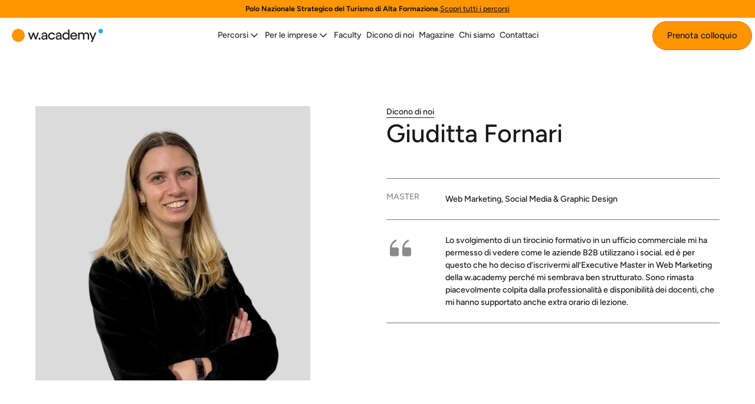

--- FILE ---
content_type: text/html; charset=utf-8
request_url: https://w.academy/it/dicono-di-noi/giuditta-fornari
body_size: 33886
content:
<!DOCTYPE html><html lang="it"><head><meta charSet="utf-8"/><meta name="viewport" content="width=device-width"/><title>Testimonianza di Giuditta Fornari | w.academy</title><meta name="description" content="Scopri cosa pensa Giuditta Fornari del master in Web Marketing, Social Media &amp;
Graphic Design: la sua testimonianza sulla crescita professionale."/><meta name="robots" content="index, follow"/><link rel="canonical" href="https://w.academy/it/dicono-di-noi/giuditta-fornari"/><link rel="alternate" href="https://w.academy/it/dicono-di-noi/giuditta-fornari" hrefLang="it"/><link rel="alternate" href="https://w.academy/it/dicono-di-noi/giuditta-fornari" hrefLang="x-default"/><link rel="icon" type="image/png" href="/favicon-96x96.png" sizes="96x96"/><link rel="icon" type="image/svg+xml" href="/favicon.svg"/><link rel="shortcut icon" href="/favicon.ico"/><link rel="apple-touch-icon" sizes="180x180" href="/apple-touch-icon.png"/><meta name="apple-mobile-web-app-title" content="w.academy"/><link rel="manifest" href="/site.webmanifest"/><script type="application/ld+json">{
  "@context": "https://schema.org",
  "@type": "WebPage",
  "name": "Testimonianza di Giuditta Fornari | w.academy",
  "url": "https://w.academy/it/dicono-di-noi/giuditta-fornari",
  "description": "Scopri cosa pensa Giuditta Fornari del master in Web Marketing, Social Media &\nGraphic Design: la sua testimonianza sulla crescita professionale.",
  "publisher": {
    "@type": "Organization",
    "name": "w.academy S.r.l.",
    "logo": {
      "@type": "ImageObject",
      "url": "https://w.academy/assets/W_Academy.jpg"
    },
    "url": "https://w.academy",
    "contactPoint": {
      "@type": "ContactPoint",
      "telephone": "+39 0721 411112",
      "email": "info@w.academy.it",
      "contactType": "customer service",
      "areaServed": [
        "it"
      ],
      "availableLanguage": [
        "it"
      ]
    },
    "address": {
      "@type": "PostalAddress",
      "streetAddress": "Strada della Campanara, 15",
      "addressLocality": "Pesaro",
      "postalCode": "61122",
      "addressRegion": "PU",
      "addressCountry": "IT"
    },
    "sameAs": [
      "https://www.facebook.com/w.academysrl/",
      "https://www.instagram.com/w.academy_/",
      "https://www.linkedin.com/school/wacademy-srl/",
      "https://www.youtube.com/channel/UCtehfT4kSR34EV0rXDzEHhw"
    ]
  }
}</script><meta property="og:title" content="Testimonianza di Giuditta Fornari | w.academy"/><meta property="og:type" content="website"/><meta property="og:url" content="https://w.academy/it/dicono-di-noi/giuditta-fornari"/><meta property="og:description" content="Scopri cosa pensa Giuditta Fornari del master in Web Marketing, Social Media &amp;
Graphic Design: la sua testimonianza sulla crescita professionale."/><meta property="og:site_name" content="w.academy"/><meta property="og:locale" content="it"/><meta property="og:image" content="https://w.academy/oven/media/Fotografia di Giuditta Fornari allieva master web marketing, social media &amp; graphic design.png"/><meta name="next-head-count" content="22"/><link rel="preconnect" href="https://fonts.googleapis.com"/><link rel="preconnect" href="https://fonts.gstatic.com"/><link rel="preconnect" href="https://fonts.gstatic.com" crossorigin /><noscript data-n-css=""></noscript><script defer="" nomodule="" src="/_next/static/chunks/polyfills-78c92fac7aa8fdd8.js"></script><script src="/_next/static/chunks/webpack-75bf6fb5df74b54b.js" defer=""></script><script src="/_next/static/chunks/framework-1adcaacad74bf67c.js" defer=""></script><script src="/_next/static/chunks/main-bc94ede73f35878a.js" defer=""></script><script src="/_next/static/chunks/pages/_app-2ef2a678da69f0e3.js" defer=""></script><script src="/_next/static/chunks/300-2e04a42fd8b5e546.js" defer=""></script><script src="/_next/static/chunks/9708-ca603a9b0fd52e86.js" defer=""></script><script src="/_next/static/chunks/pages/%5Bmarket%5D/%5Blocale%5D/testimonial/%5Bid%5D-11530e096d8c0c71.js" defer=""></script><script src="/_next/static/production/_buildManifest.js" defer=""></script><script src="/_next/static/production/_ssgManifest.js" defer=""></script><style data-styled="" data-styled-version="5.3.11">.hbZiVX{line-height:var(--font-label30-line-height,1);font-size:var(--font-label30-size,1rem);font-weight:500;white-space:nowrap;overflow:hidden;}/*!sc*/
.FnQpU{line-height:var(--font-label30-line-height,1);font-size:var(--font-label30-size,1rem);}/*!sc*/
.fhlXcR{line-height:var(--font-label20-line-height,1);font-size:var(--font-label20-size,1rem);line-height:24px;}/*!sc*/
.hDEjSn{line-height:var(--font-label20-line-height,1);font-size:var(--font-label20-size,1rem);}/*!sc*/
@media(min-width:1440px){.hDEjSn{line-height:var(--font-label10-line-height,1);font-size:var(--font-label10-size,1rem);}}/*!sc*/
@media(min-width:1440px){.hDEjSn{line-height:24px;}}/*!sc*/
.lhUVlb{line-height:var(--font-label20-line-height,1);font-size:var(--font-label20-size,1rem);line-height:22px;}/*!sc*/
@media(min-width:1440px){.lhUVlb{line-height:24px;}}/*!sc*/
.csPTgt{line-height:var(--font-label30-line-height,1);font-size:var(--font-label30-size,1rem);text-transform:uppercase;}/*!sc*/
.iRFeGA{line-height:var(--font-paragraph50-line-height,1);font-size:var(--font-paragraph50-size,1rem);}/*!sc*/
.kqHCpc{line-height:var(--font-heading20-line-height,1);font-size:var(--font-heading20-size,1rem);margin-bottom:var(--spacing-xs);}/*!sc*/
.kGGrNd{line-height:var(--font-label20-line-height,1);font-size:var(--font-label20-size,1rem);width:80px;-webkit-flex-shrink:0;-ms-flex-negative:0;flex-shrink:0;color:var(--color-neutral-9300);text-transform:uppercase;}/*!sc*/
@media(min-width:768px){.kGGrNd{width:100px;}}/*!sc*/
.cieKRT{line-height:var(--font-paragraph40-line-height,1);font-size:var(--font-paragraph40-size,1rem);width:100%;}/*!sc*/
.gkBwFg{line-height:var(--font-display30-line-height,1);font-size:var(--font-display30-size,1rem);max-width:470px;}/*!sc*/
@media(min-width:768px){.gkBwFg{line-height:var(--font-display60-line-height,1);font-size:var(--font-display60-size,1rem);}}/*!sc*/
.kSUjRZ{line-height:var(--font-heading40-line-height,1);font-size:var(--font-heading40-size,1rem);margin-top:5px;}/*!sc*/
@media(min-width:768px){.kSUjRZ{line-height:var(--font-paragraph20-line-height,1);font-size:var(--font-paragraph20-size,1rem);}}/*!sc*/
@media(min-width:768px){.kSUjRZ{margin-top:var(--margin-xs);}}/*!sc*/
.hcjQuZ{line-height:var(--font-paragraph50-line-height,1);font-size:var(--font-paragraph50-size,1rem);}/*!sc*/
@media(min-width:1024px){.hcjQuZ{line-height:var(--font-paragraph20-line-height,1);font-size:var(--font-paragraph20-size,1rem);}}/*!sc*/
.hGkPA-D{line-height:var(--font-paragraph50-line-height,1);font-size:var(--font-paragraph50-size,1rem);color:var(--color-neutral-9300);text-align:center;}/*!sc*/
@media(min-width:768px){.hGkPA-D{text-align:left;}}/*!sc*/
@media(min-width:768px){.hGkPA-D{font-size:16px;}}/*!sc*/
@media(min-width:768px){.hGkPA-D{line-height:24px;}}/*!sc*/
.jjepMe{line-height:var(--font-label30-line-height,1);font-size:var(--font-label30-size,1rem);color:var(--color-neutral-500);text-align:center;}/*!sc*/
@media(min-width:768px){.jjepMe{text-align:left;}}/*!sc*/
.irbrtt{line-height:var(--font-paragraph50-line-height,1);font-size:var(--font-paragraph50-size,1rem);-webkit-text-decoration:underline;text-decoration:underline;}/*!sc*/
@media(min-width:768px){.irbrtt{-webkit-text-decoration:none;text-decoration:none;}}/*!sc*/
data-styled.g1[id="text__StyledText-sc-3690fe0-0"]{content:"yINiU,hbZiVX,FnQpU,fhlXcR,hDEjSn,lhUVlb,csPTgt,ilXVyK,iRFeGA,kqHCpc,kGGrNd,cieKRT,gkBwFg,kSUjRZ,hcjQuZ,hGkPA-D,jjepMe,irbrtt,"}/*!sc*/
.iTXjKV{position:relative;padding-left:20px;padding-right:5px;}/*!sc*/
@media(min-width:1440px){.iTXjKV{padding-left:30px;}}/*!sc*/
@media(min-width:1440px){.iTXjKV{padding-right:30px;}}/*!sc*/
.dzcdmm{position:relative;width:132px;z-index:10;color:var(--color-neutral-100);}/*!sc*/
@media(min-width:1024px){.dzcdmm{width:155px;}}/*!sc*/
.gPJXKS{background-color:var(--color-wacademy-500);}/*!sc*/
.dxNPxo{width:80px;-webkit-flex-shrink:0;-ms-flex-negative:0;flex-shrink:0;}/*!sc*/
@media(min-width:768px){.dxNPxo{width:100px;}}/*!sc*/
.jpjaAy{padding:var(--spacing-md) 0;border-top:1px solid var(--color-neutral-700);color:var(--color-neutral-100);}/*!sc*/
@media(min-width:768px){.jpjaAy{padding:var(--spacing-xs) 0;}}/*!sc*/
.hXURiF{display:none;-webkit-box-pack:start;-webkit-justify-content:flex-start;-ms-flex-pack:start;justify-content:flex-start;}/*!sc*/
@media(min-width:1024px){.hXURiF{display:-webkit-box;display:-webkit-flex;display:-ms-flexbox;display:flex;}}/*!sc*/
.eTzdGW{width:132px;z-index:10;color:var(--color-neutral-100);}/*!sc*/
@media(min-width:1024px){.eTzdGW{width:155px;}}/*!sc*/
.ciWfpp{padding:var(--spacing-md) 0;border-top:1px solid var(--color-neutral-700);}/*!sc*/
@media(min-width:768px){.ciWfpp{padding:var(--spacing-xs) 0;}}/*!sc*/
.cIxqTh{-webkit-flex:0 0 60%;-ms-flex:0 0 60%;flex:0 0 60%;-webkit-order:2;-ms-flex-order:2;order:2;}/*!sc*/
@media(min-width:1440px){.cIxqTh{-webkit-flex:0 0 80%;-ms-flex:0 0 80%;flex:0 0 80%;}}/*!sc*/
@media(min-width:768px){.cIxqTh{-webkit-order:1;-ms-flex-order:1;order:1;}}/*!sc*/
data-styled.g3[id="box__Box-sc-4daee625-0"]{content:"jhKJXA,ijxdXq,iTXjKV,dzcdmm,kjcQog,gPJXKS,dxNPxo,jpjaAy,hXURiF,eTzdGW,ciWfpp,cIxqTh,"}/*!sc*/
.giNRkr{display:-webkit-box;display:-webkit-flex;display:-ms-flexbox;display:flex;-webkit-flex-direction:column;-ms-flex-direction:column;flex-direction:column;width:100%;gap:10px;}/*!sc*/
@media(min-width:1440px){.giNRkr{gap:24px;}}/*!sc*/
.fbmRRP{display:-webkit-box;display:-webkit-flex;display:-ms-flexbox;display:flex;-webkit-flex-direction:column;-ms-flex-direction:column;flex-direction:column;width:100%;}/*!sc*/
.bUZlGp{display:-webkit-box;display:-webkit-flex;display:-ms-flexbox;display:flex;-webkit-flex-direction:column;-ms-flex-direction:column;flex-direction:column;width:100%;min-height:calc(100vh - 300px);display:-webkit-box;display:-webkit-flex;display:-ms-flexbox;display:flex;-webkit-box-pack:center;-webkit-justify-content:center;-ms-flex-pack:center;justify-content:center;}/*!sc*/
.hNtnNl{display:-webkit-box;display:-webkit-flex;display:-ms-flexbox;display:flex;-webkit-flex-direction:column;-ms-flex-direction:column;flex-direction:column;width:100%;gap:16px;}/*!sc*/
.cDYabv{display:-webkit-box;display:-webkit-flex;display:-ms-flexbox;display:flex;-webkit-flex-direction:column;-ms-flex-direction:column;flex-direction:column;width:100%;-webkit-align-items:flex-start;-webkit-box-align:flex-start;-ms-flex-align:flex-start;align-items:flex-start;gap:16px;margin-bottom:24px;}/*!sc*/
.WRCnE{display:-webkit-box;display:-webkit-flex;display:-ms-flexbox;display:flex;-webkit-flex-direction:column;-ms-flex-direction:column;flex-direction:column;width:100%;}/*!sc*/
@media(min-width:768px){.WRCnE{-webkit-flex-direction:row;-ms-flex-direction:row;flex-direction:row;}}/*!sc*/
.eaSWaI{display:-webkit-box;display:-webkit-flex;display:-ms-flexbox;display:flex;-webkit-flex-direction:column;-ms-flex-direction:column;flex-direction:column;width:100%;gap:var(--spacing-xs);}/*!sc*/
@media(min-width:1024px){.eaSWaI{-webkit-flex-direction:row;-ms-flex-direction:row;flex-direction:row;}}/*!sc*/
data-styled.g4[id="flex-col__FlexCol-sc-aa4341ad-0"]{content:"giNRkr,fbmRRP,bUZlGp,hNtnNl,cDYabv,WRCnE,eaSWaI,"}/*!sc*/
.fpMIdh{display:-webkit-box;display:-webkit-flex;display:-ms-flexbox;display:flex;-webkit-align-items:center;-webkit-box-align:center;-ms-flex-align:center;align-items:center;gap:0.5rem;-webkit-align-items:center;-webkit-box-align:center;-ms-flex-align:center;align-items:center;height:30px;gap:4px;background:var(--color-wacademy-100);color:var(--color-neutral-800);-webkit-box-pack:center;-webkit-justify-content:center;-ms-flex-pack:center;justify-content:center;padding:0 16px;z-index:11;}/*!sc*/
@media(min-width:1440px){.fpMIdh{height:36px;}}/*!sc*/
.dHFCfr{display:-webkit-box;display:-webkit-flex;display:-ms-flexbox;display:flex;-webkit-align-items:center;-webkit-box-align:center;-ms-flex-align:center;align-items:center;gap:0.5rem;-webkit-align-items:center;-webkit-box-align:center;-ms-flex-align:center;align-items:center;}/*!sc*/
@media(min-width:1440px){.dHFCfr{gap:16px;}}/*!sc*/
.eeNxpD{display:-webkit-box;display:-webkit-flex;display:-ms-flexbox;display:flex;-webkit-align-items:center;-webkit-box-align:center;-ms-flex-align:center;align-items:center;gap:0.5rem;gap:24px;-webkit-align-items:flex-start;-webkit-box-align:flex-start;-ms-flex-align:flex-start;align-items:flex-start;padding:24px 0;border-top:1px solid var(--color-neutral-9400);border-bottom:1px solid var(--color-neutral-9400);margin-top:-1px;}/*!sc*/
.eYEfsa{display:-webkit-box;display:-webkit-flex;display:-ms-flexbox;display:flex;-webkit-align-items:center;-webkit-box-align:center;-ms-flex-align:center;align-items:center;gap:0.5rem;-webkit-box-pack:justify;-webkit-justify-content:space-between;-ms-flex-pack:justify;justify-content:space-between;}/*!sc*/
.eQtgci{display:-webkit-box;display:-webkit-flex;display:-ms-flexbox;display:flex;-webkit-align-items:center;-webkit-box-align:center;-ms-flex-align:center;align-items:center;gap:0.5rem;-webkit-flex:auto;-ms-flex:auto;flex:auto;-webkit-box-pack:center;-webkit-justify-content:center;-ms-flex-pack:center;justify-content:center;text-align:center;}/*!sc*/
@media(min-width:1024px){.eQtgci{-webkit-flex:0 0 70%;-ms-flex:0 0 70%;flex:0 0 70%;}}/*!sc*/
@media(min-width:1024px){.eQtgci{-webkit-box-pack:end;-webkit-justify-content:flex-end;-ms-flex-pack:end;justify-content:flex-end;}}/*!sc*/
@media(min-width:768px){.eQtgci{text-align:left;}}/*!sc*/
.tjkny{display:-webkit-box;display:-webkit-flex;display:-ms-flexbox;display:flex;-webkit-align-items:center;-webkit-box-align:center;-ms-flex-align:center;align-items:center;gap:0.5rem;gap:var(--margin-xs);-webkit-box-pack:center;-webkit-justify-content:center;-ms-flex-pack:center;justify-content:center;color:var(--color-neutral-400);}/*!sc*/
@media(min-width:1024px){.tjkny{-webkit-box-pack:end;-webkit-justify-content:flex-end;-ms-flex-pack:end;justify-content:flex-end;}}/*!sc*/
.cHEAcZ{display:-webkit-box;display:-webkit-flex;display:-ms-flexbox;display:flex;-webkit-align-items:center;-webkit-box-align:center;-ms-flex-align:center;align-items:center;gap:0.5rem;gap:0;row-gap:var(--spacing-md);-webkit-box-pack:justify;-webkit-justify-content:space-between;-ms-flex-pack:justify;justify-content:space-between;-webkit-flex-direction:column;-ms-flex-direction:column;flex-direction:column;}/*!sc*/
@media(min-width:768px){.cHEAcZ{-webkit-flex-direction:row;-ms-flex-direction:row;flex-direction:row;}}/*!sc*/
.hjLXWx{display:-webkit-box;display:-webkit-flex;display:-ms-flexbox;display:flex;-webkit-align-items:center;-webkit-box-align:center;-ms-flex-align:center;align-items:center;gap:0.5rem;-webkit-flex:0 0 40%;-ms-flex:0 0 40%;flex:0 0 40%;gap:var(--margin-sm);-webkit-box-pack:end;-webkit-justify-content:flex-end;-ms-flex-pack:end;justify-content:flex-end;-webkit-order:1;-ms-flex-order:1;order:1;}/*!sc*/
@media(min-width:1440px){.hjLXWx{-webkit-flex:0 0 20%;-ms-flex:0 0 20%;flex:0 0 20%;}}/*!sc*/
@media(min-width:768px){.hjLXWx{-webkit-order:2;-ms-flex-order:2;order:2;}}/*!sc*/
data-styled.g7[id="flex-row__FlexRow-sc-b9e6c88c-0"]{content:"fpMIdh,dHFCfr,eeNxpD,eYEfsa,eQtgci,tjkny,cHEAcZ,hjLXWx,"}/*!sc*/
.nA-dCc{display:-webkit-box;display:-webkit-flex;display:-ms-flexbox;display:flex;-webkit-align-items:center;-webkit-box-align:center;-ms-flex-align:center;align-items:center;height:60px;-webkit-align-items:center;-webkit-box-align:center;-ms-flex-align:center;align-items:center;-webkit-box-pack:justify;-webkit-justify-content:space-between;-ms-flex-pack:justify;justify-content:space-between;}/*!sc*/
@media(min-width:1440px){.nA-dCc{height:80px;}}/*!sc*/
.feqhWK{display:-webkit-box;display:-webkit-flex;display:-ms-flexbox;display:flex;-webkit-align-items:center;-webkit-box-align:center;-ms-flex-align:center;align-items:center;-webkit-box-pack:center;-webkit-justify-content:center;-ms-flex-pack:center;justify-content:center;-webkit-flex:0 0 100%;-ms-flex:0 0 100%;flex:0 0 100%;padding:75px 0 105px 0;border:0;color:var(--color-neutral-100);}/*!sc*/
@media(min-width:768px){.feqhWK{-webkit-flex:0 0 50%;-ms-flex:0 0 50%;flex:0 0 50%;}}/*!sc*/
data-styled.g8[id="flex__FlexBase-sc-6a107057-0"]{content:"nA-dCc,feqhWK,"}/*!sc*/
.jwhZPw{width:100%;margin:0 auto;}/*!sc*/
@media(min-width:0){.jwhZPw{max-width:calc(100% - var(--grid-column-gap) * 2);}}/*!sc*/
@media(min-width:768px){.jwhZPw{max-width:calc(100% - var(--grid-column-gap) * 4);}}/*!sc*/
@media(min-width:1024px){.jwhZPw{max-width:calc(100% - var(--grid-column-gap) * 4);}}/*!sc*/
@media(min-width:1440px){.jwhZPw{max-width:calc(100% - var(--grid-column-gap) * 4);}}/*!sc*/
@media(min-width:1920px){.jwhZPw{max-width:calc(1870px - var(--grid-column-gap) * 4);}}/*!sc*/
.TDVHc{width:100%;margin:0 auto;}/*!sc*/
@media(min-width:0){.TDVHc{max-width:calc(100% - var(--grid-column-gap) * 2);}}/*!sc*/
@media(min-width:768px){.TDVHc{max-width:calc(100% - var(--grid-column-gap) * 2);}}/*!sc*/
@media(min-width:1024px){.TDVHc{max-width:calc(100vw - var(--grid-column-gap) * 2);}}/*!sc*/
@media(min-width:1440px){.TDVHc{max-width:calc(100vw - var(--grid-column-gap) * 2);}}/*!sc*/
@media(min-width:1920px){.TDVHc{max-width:calc(100vw - var(--grid-column-gap) * 2);}}/*!sc*/
data-styled.g9[id="container__StyledContainer-sc-805a3991-0"]{content:"jwhZPw,TDVHc,"}/*!sc*/
@font-face{font-family:swiper-icons;src:url('data:application/font-woff;charset=utf-8;base64, [base64]//wADZ2x5ZgAAAywAAADMAAAD2MHtryVoZWFkAAABbAAAADAAAAA2E2+eoWhoZWEAAAGcAAAAHwAAACQC9gDzaG10eAAAAigAAAAZAAAArgJkABFsb2NhAAAC0AAAAFoAAABaFQAUGG1heHAAAAG8AAAAHwAAACAAcABAbmFtZQAAA/gAAAE5AAACXvFdBwlwb3N0AAAFNAAAAGIAAACE5s74hXjaY2BkYGAAYpf5Hu/j+W2+MnAzMYDAzaX6QjD6/4//Bxj5GA8AuRwMYGkAPywL13jaY2BkYGA88P8Agx4j+/8fQDYfA1AEBWgDAIB2BOoAeNpjYGRgYNBh4GdgYgABEMnIABJzYNADCQAACWgAsQB42mNgYfzCOIGBlYGB0YcxjYGBwR1Kf2WQZGhhYGBiYGVmgAFGBiQQkOaawtDAoMBQxXjg/wEGPcYDDA4wNUA2CCgwsAAAO4EL6gAAeNpj2M0gyAACqxgGNWBkZ2D4/wMA+xkDdgAAAHjaY2BgYGaAYBkGRgYQiAHyGMF8FgYHIM3DwMHABGQrMOgyWDLEM1T9/w8UBfEMgLzE////P/5//f/V/xv+r4eaAAeMbAxwIUYmIMHEgKYAYjUcsDAwsLKxc3BycfPw8jEQA/[base64]/uznmfPFBNODM2K7MTQ45YEAZqGP81AmGGcF3iPqOop0r1SPTaTbVkfUe4HXj97wYE+yNwWYxwWu4v1ugWHgo3S1XdZEVqWM7ET0cfnLGxWfkgR42o2PvWrDMBSFj/IHLaF0zKjRgdiVMwScNRAoWUoH78Y2icB/yIY09An6AH2Bdu/UB+yxopYshQiEvnvu0dURgDt8QeC8PDw7Fpji3fEA4z/PEJ6YOB5hKh4dj3EvXhxPqH/SKUY3rJ7srZ4FZnh1PMAtPhwP6fl2PMJMPDgeQ4rY8YT6Gzao0eAEA409DuggmTnFnOcSCiEiLMgxCiTI6Cq5DZUd3Qmp10vO0LaLTd2cjN4fOumlc7lUYbSQcZFkutRG7g6JKZKy0RmdLY680CDnEJ+UMkpFFe1RN7nxdVpXrC4aTtnaurOnYercZg2YVmLN/d/gczfEimrE/fs/bOuq29Zmn8tloORaXgZgGa78yO9/cnXm2BpaGvq25Dv9S4E9+5SIc9PqupJKhYFSSl47+Qcr1mYNAAAAeNptw0cKwkAAAMDZJA8Q7OUJvkLsPfZ6zFVERPy8qHh2YER+3i/BP83vIBLLySsoKimrqKqpa2hp6+jq6RsYGhmbmJqZSy0sraxtbO3sHRydnEMU4uR6yx7JJXveP7WrDycAAAAAAAH//wACeNpjYGRgYOABYhkgZgJCZgZNBkYGLQZtIJsFLMYAAAw3ALgAeNolizEKgDAQBCchRbC2sFER0YD6qVQiBCv/H9ezGI6Z5XBAw8CBK/m5iQQVauVbXLnOrMZv2oLdKFa8Pjuru2hJzGabmOSLzNMzvutpB3N42mNgZGBg4GKQYzBhYMxJLMlj4GBgAYow/P/PAJJhLM6sSoWKfWCAAwDAjgbRAAB42mNgYGBkAIIbCZo5IPrmUn0hGA0AO8EFTQAA');font-weight:400;font-style:normal;}/*!sc*/
html,body,p,ol,ul,li,dl,dt,dd,blockquote,figure,fieldset,legend,textarea,pre,iframe,hr,h1,h2,h3,h4,h5,h6{margin:0;padding:0;}/*!sc*/
h1,h2,h3,h4,h5,h6{font-size:100%;font-weight:normal;}/*!sc*/
ul{list-style:none;}/*!sc*/
button,input,select{margin:0;padding:0;}/*!sc*/
button{border:none;-webkit-text-decoration:none;text-decoration:none;background:none;-webkit-appearance:none;-moz-appearance:none;appearance:none;font-family:inherit;font-style:inherit;font-feature-settings:inherit;font-variant-ligatures:inherit;font-variant-caps:inherit;font-variant-numeric:inherit;font-variant-east-asian:inherit;font-weight:inherit;font-stretch:inherit;text-rendering:inherit;-webkit-letter-spacing:inherit;-moz-letter-spacing:inherit;-ms-letter-spacing:inherit;letter-spacing:inherit;word-spacing:inherit;line-height:inherit;text-transform:none;text-indent:inherit;text-shadow:none;text-align:inherit;}/*!sc*/
html{box-sizing:border-box;-webkit-text-size-adjust:none;color-scheme:dark light;}/*!sc*/
*,*::before,*::after{box-sizing:inherit;}/*!sc*/
img,video{height:auto;max-width:100%;}/*!sc*/
iframe{border:0;}/*!sc*/
table{border-collapse:collapse;border-spacing:0;}/*!sc*/
td,th{padding:0;}/*!sc*/
html,body{margin:0;padding:0;-webkit-block-size:100%;-ms-flex-block-size:100%;block-size:100%;-webkit-block-size:100dvb;-ms-flex-block-size:100dvb;block-size:100dvb;font-size:20px;line-height:1.5;font-family:system-ui,sans-serif;-webkit-font-smoothing:antialiased;}/*!sc*/
:root{--font-base-family:Figtree,sans-serif;--font-base-size-xs:14px;--font-base-size-sm:15px;--font-base-size-md:15px;--font-base-size-lg:16px;--font-base-size-xl:16px;--font-base-line-height:1.5;--font-base-weight:500;--font-display10-size:Max(90px,Min(240px,16.666vw));--font-display10-line-height:Max(100px,Min(220px,15.27vw));--font-display20-size:Max(90px,Min(200px,13.88vw));--font-display20-line-height:Max(100px,Min(200px,13.88vw));--font-display30-size:Max(40px,Min(160px,11.11vw));--font-display30-line-height:Max(48px,Min(160px,11.11vw));--font-display40-size:Max(60px,Min(120px,8.33vw));--font-display40-line-height:Max(72px,Min(130px,9.02vw));--font-display50-size:Max(40px,Min(90px,6.25vw));--font-display50-line-height:Max(48px,Min(100px,6.94vw));--font-display60-size:Max(40px,Min(72px,5vw));--font-display60-line-height:Max(48px,Min(90px,6.25vw));--font-heading10-size:Max(30px,Min(60px,4.16vw));--font-heading10-line-height:Max(36px,Min(72px,5vw));--font-heading20-size:Max(24px,Min(48px,3.33vw));--font-heading20-line-height:Max(36px,Min(60px,4.16vw));--font-heading30-size:Max(20px,Min(36px,2.5vw));--font-heading30-line-height:Max(30px,Min(48px,3.33vw));--font-heading40-size:Max(16px,Min(30px,2.08vw));--font-heading40-line-height:Max(24px,Min(40px,2.77vw));--font-paragraph10-size:Max(30px,Min(36px,2.5vw));--font-paragraph10-line-height:Max(36px,Min(48px,3.33vw));--font-paragraph20-size:Max(24px,Min(24px,1.66vw));--font-paragraph20-line-height:Max(32px,Min(36px,2.5vw));--font-paragraph30-size:Max(16px,Min(18px,1.25vw));--font-paragraph30-line-height:Max(24px,Min(30px,1.6vw));--font-paragraph40-size:Max(14px,Min(16px,1.11vw));--font-paragraph40-line-height:Max(20px,Min(24px,1.66vw));--font-paragraph50-size:Max(14px,Min(14px,0.97vw));--font-paragraph50-line-height:Max(20px,Min(20px,1.38vw));--font-label10-size:Max(16px,Min(18px,1.25vw));--font-label10-line-height:Max(16px,Min(18px,1.25vw));--font-label20-size:Max(14px,Min(16px,1.11vw));--font-label20-line-height:Max(14px,Min(16px,1.11vw));--font-label30-size:Max(12px,Min(14px,0.97vw));--font-label30-line-height:Max(12px,Min(14px,0.97vw));--font-display20s-size:Max(36px,Min(40px,2.083vw));--font-display20s-line-height:Max(48px,Min(46px,2.395vw));--grid-default-columns:12;--grid-default-size:1fr;--grid-default-column-gap-xs:20px;--grid-default-column-gap-sm:30px;--grid-default-column-gap-md:30px;--grid-default-column-gap-lg:30px;--grid-default-column-gap-xl:30px;--grid-default-row-gap-xs:0;--grid-default-row-gap-sm:0;--grid-default-row-gap-md:0;--grid-default-row-gap-lg:0;--grid-default-row-gap-xl:0;--grid-full-columns:12;--grid-full-size:1fr;--grid-full-column-gap-xs:0;--grid-full-column-gap-sm:0;--grid-full-column-gap-md:0;--grid-full-column-gap-lg:0;--grid-full-column-gap-xl:0;--grid-full-row-gap-xs:0;--grid-full-row-gap-sm:0;--grid-full-row-gap-md:0;--grid-full-row-gap-lg:0;--grid-full-row-gap-xl:0;--media-query-xs:0;--media-query-sm:768px;--media-query-md:1024px;--media-query-lg:1440px;--media-query-xl:1920px;--container-default-max-width-xs:calc(100% - var(--grid-column-gap) * 2);--container-default-max-width-sm:calc(100% - var(--grid-column-gap) * 4);--container-default-max-width-md:calc(100% - var(--grid-column-gap) * 4);--container-default-max-width-lg:calc(100% - var(--grid-column-gap) * 4);--container-default-max-width-xl:calc(1870px - var(--grid-column-gap) * 4);--container-fluid-max-width-xs:calc(100% - var(--grid-column-gap) * 2);--container-fluid-max-width-sm:calc(100% - var(--grid-column-gap) * 2);--container-fluid-max-width-md:calc(100vw - var(--grid-column-gap) * 2);--container-fluid-max-width-lg:calc(100vw - var(--grid-column-gap) * 2);--container-fluid-max-width-xl:calc(100vw - var(--grid-column-gap) * 2);--spacing-xs:2.083vw;--spacing-sm:4.166vw;--spacing-md:8.333vw;--spacing-lg:16.666vw;--spacing-xl:24.999vw;--margin-xs:15px;--margin-sm:30px;--margin-md:45px;--margin-lg:60px;--margin-xl:90px;--button-size-xs:0.7rem;--button-size-sm:0.8rem;--button-size-md:1rem;--button-size-lg:1.25rem;--button-size-xl:1.45rem;--button-border-radius:3em;--aside-width:33.333%;--aside-gap-sm:60px;--aside-gap-md:120px;--form-default-background-color:var(--color-neutral-100);--form-default-background-color-disabled:var(--color-neutral-200);--form-default-background-color-info:var(--color-warning-100);--form-default-background-color-error:var(--color-warning-100);--form-default-color:inherit;--form-default-color-hover:var(--color-neutral-900);--form-default-color-disabled:var(--color-neutral-700);--form-default-color-info:var(--color-warning-900);--form-default-color-error:var(--color-red-contrast-primary);--form-default-color-placeholder:var(--color-neutral-500);--form-default-border:0 solid transparent;--form-default-border-width:1px;--form-default-border-color:var(--color-neutral-800);--form-default-border-color-hover:var(--color-neutral-900);--form-default-border-color-disabled:var(--color-neutral-300);--form-default-border-color-info:var(--color-warning-500);--form-default-border-color-error:var(--color-warning-500);--form-default-border-radius:0.75em;--form-default-outline:1px solid transparent;--form-default-outline-color-focus:var(--color-foreground-900);--form-default-outline-color-active:var(--color-foreground-900);--form-default-outline-color-error:var(--color-warning-500);--form-default-outline-offset:2px;--form-default-transition:border 150ms ease-in 0s,outline-color 150ms ease-in 0s,color 200ms ease-out 0s,box-shadow 200ms ease 0s;--form-default-field-gap:0.5rem;--form-default-control-padding:0.8em;--form-default-control-font-size:1.125rem;--form-default-control-font-weight:inherit;--form-default-control-line-height:1.6;--form-default-label-padding:0;--form-default-label-font-size:1.125rem;--form-default-label-font-weight:500;--form-default-label-line-height:1.2;--form-default-error-margin:0.5em 0;--form-default-error-padding:0.2em 0;--form-default-error-font-size:Max(14px,Min(14px,0.97vw));--form-default-error-line-height:Max(20px,Min(20px,1.38vw));--form-default-error-font-weight:500;--form-default-error-border:none;--form-default-error-background-color:transparent;--form-default-error-color:var(--form-color-error);--form-negative-background-color-disabled:var(--color-neutral-800);--form-negative-color-hover:var(--color-neutral-200);--form-negative-color-disabled:var(--color-neutral-600);--form-negative-border-color:var(--color-neutral-700);--form-negative-border-color-hover:var(--color-neutral-600);--form-negative-border-color-disabled:var(--color-neutral-700);--form-negative-outline-color-focus:var(--color-cyan-800);--form-negative-outline-color-active:var(--color-cyan-500);--form-negative-border-width:0 0 2px 0;--form-negative-border-radius:0;--form-negative-outline-offset:0;--card-shadow:0 20px 20px -10px rgba(0,0,0,0.2);--backdrop-opacity:0.5;--border-radius:0.5em;--shadow-xs:0 0.1rem 0.4rem -0.1rem rgba(0,0,0,0.2);--shadow-sm:0 0.3rem 0.8rem -0.2rem rgba(0,0,0,0.3);--shadow-md:0 0.6rem 1.6rem -0.3rem rgba(0,0,0,0.4);--shadow-lg:0 0.9rem 3.2rem -0.4rem rgba(0,0,0,0.5);--shadow-xl:0 1.2rem 6.4rem -0.5rem rgba(0,0,0,0.6);--transition-smooth:all 0.4s cubic-bezier(0.73,0.01,0.24,1);--scrollbar-width:8px;--color-neutral-9200:#DBDBDB;--color-neutral-9300:#8A8A8A;--color-neutral-9400:#757575;--color-cyan-contrast-primary:#00AEFF;--color-cyan-contrast-secondary:#007DB8;--color-turquoise-contrast-primary:#00d1c7;--color-turquoise-contrast-secondary:#00857E;--color-green-contrast-primary:#28C750;--color-green-contrast-secondary:#1B8736;--color-yellow-contrast-primary:#FFCC00;--color-yellow-contrast-secondary:#8F7200;--color-orange-contrast-primary:#FF9500;--color-orange-contrast-secondary:#AD6500;--color-red-contrast-primary:#FF2619;--color-red-contrast-secondary:#E52217;--color-purple-contrast-primary:#B558E2;--color-purple-contrast-secondary:#AC43DE;--color-blue-violet-contrast-primary:#7876DE;--color-blue-violet-contrast-secondary:#5856D6;--color-wacademy-910:#FFEDD5;--color-wacademy-920:#FFF1DD;--color-wacademy-930:#FFF4E4;--grid-columns:var(--grid-default-columns);--grid-size:var(--grid-default-size);--grid-column-gap-xs:var(--grid-default-column-gap-xs);--grid-column-gap-sm:var(--grid-default-column-gap-sm);--grid-column-gap-md:var(--grid-default-column-gap-md);--grid-column-gap-lg:var(--grid-default-column-gap-lg);--grid-column-gap-xl:var(--grid-default-column-gap-xl);--grid-row-gap-xs:var(--grid-default-row-gap-xs);--grid-row-gap-sm:var(--grid-default-row-gap-sm);--grid-row-gap-md:var(--grid-default-row-gap-md);--grid-row-gap-lg:var(--grid-default-row-gap-lg);--grid-row-gap-xl:var(--grid-default-row-gap-xl);--container-max-width-xs:var(--container-default-max-width-xs);--container-max-width-sm:var(--container-default-max-width-sm);--container-max-width-md:var(--container-default-max-width-md);--container-max-width-lg:var(--container-default-max-width-lg);--container-max-width-xl:var(--container-default-max-width-xl);--form-background-color:var(--form-default-background-color);--form-background-color-disabled:var(--form-default-background-color-disabled);--form-background-color-info:var(--form-default-background-color-info);--form-background-color-error:var(--form-default-background-color-error);--form-color:var(--form-default-color);--form-color-hover:var(--form-default-color-hover);--form-color-disabled:var(--form-default-color-disabled);--form-color-info:var(--form-default-color-info);--form-color-error:var(--form-default-color-error);--form-color-placeholder:var(--form-default-color-placeholder);--form-border:var(--form-default-border);--form-border-width:var(--form-default-border-width);--form-border-color:var(--form-default-border-color);--form-border-color-hover:var(--form-default-border-color-hover);--form-border-color-disabled:var(--form-default-border-color-disabled);--form-border-color-info:var(--form-default-border-color-info);--form-border-color-error:var(--form-default-border-color-error);--form-border-radius:var(--form-default-border-radius);--form-outline:var(--form-default-outline);--form-outline-color-focus:var(--form-default-outline-color-focus);--form-outline-color-active:var(--form-default-outline-color-active);--form-outline-color-error:var(--form-default-outline-color-error);--form-outline-offset:var(--form-default-outline-offset);--form-transition:var(--form-default-transition);--form-field-gap:var(--form-default-field-gap);--form-control-padding:var(--form-default-control-padding);--form-control-font-size:var(--form-default-control-font-size);--form-control-font-weight:var(--form-default-control-font-weight);--form-control-line-height:var(--form-default-control-line-height);--form-label-padding:var(--form-default-label-padding);--form-label-font-size:var(--form-default-label-font-size);--form-label-font-weight:var(--form-default-label-font-weight);--form-label-line-height:var(--form-default-label-line-height);--form-error-margin:var(--form-default-error-margin);--form-error-padding:var(--form-default-error-padding);--form-error-font-size:var(--form-default-error-font-size);--form-error-line-height:var(--form-default-error-line-height);--form-error-font-weight:var(--form-default-error-font-weight);--form-error-border:var(--form-default-error-border);--form-error-background-color:var(--form-default-error-background-color);--form-error-color:var(--form-default-error-color);--font-base-size:var(--font-base-size-xs);--grid-column-gap:var(--grid-default-column-gap-xs);--grid-row-gap:var(--grid-default-row-gap-xs);--grid-full-column-gap:var(--grid-full-column-gap-xs);--grid-full-row-gap:var(--grid-full-row-gap-xs);--media-query:var(--media-query-xs);--container-max-width:var(--container-default-max-width-xs);--container-fluid-max-width:var(--container-fluid-max-width-xs);--spacing:var(--spacing-xs);--margin:var(--margin-xs);--button-size:var(--button-size-xs);--shadow:var(--shadow-xs);--light-scheme-color-neutral-100:#FFFFFF;--light-scheme-color-neutral-200:#F4F5F6;--light-scheme-color-neutral-300:#EFEFF2;--light-scheme-color-neutral-400:#BABABA;--light-scheme-color-neutral-500:#555555;--light-scheme-color-neutral-600:#3b3b3b;--light-scheme-color-neutral-700:#2b2b2b;--light-scheme-color-neutral-800:#191919;--light-scheme-color-neutral-900:#000000;--light-scheme-color-primary-100:#ccefff;--light-scheme-color-primary-200:#99dfff;--light-scheme-color-primary-300:#66ceff;--light-scheme-color-primary-400:#33beff;--light-scheme-color-primary-500:#00aeff;--light-scheme-color-primary-600:#008bcc;--light-scheme-color-primary-700:#006899;--light-scheme-color-primary-800:#004666;--light-scheme-color-primary-900:#002333;--light-scheme-color-cyan-100:#ccefff;--light-scheme-color-cyan-200:#99dfff;--light-scheme-color-cyan-300:#66ceff;--light-scheme-color-cyan-400:#33beff;--light-scheme-color-cyan-500:#00aeff;--light-scheme-color-cyan-600:#008bcc;--light-scheme-color-cyan-700:#006899;--light-scheme-color-cyan-800:#004666;--light-scheme-color-cyan-900:#002333;--light-scheme-color-turquoise-100:#c6fff8;--light-scheme-color-turquoise-200:#8efff2;--light-scheme-color-turquoise-300:#4dfbeb;--light-scheme-color-turquoise-400:#19e8db;--light-scheme-color-turquoise-500:#00d1c7;--light-scheme-color-turquoise-600:#00a4a0;--light-scheme-color-turquoise-700:#028381;--light-scheme-color-turquoise-800:#086767;--light-scheme-color-turquoise-900:#0c5555;--light-scheme-color-green-100:#d4f4dc;--light-scheme-color-green-200:#a9e9b9;--light-scheme-color-green-300:#7edd96;--light-scheme-color-green-400:#53d273;--light-scheme-color-green-500:#28c750;--light-scheme-color-green-600:#209f40;--light-scheme-color-green-700:#187730;--light-scheme-color-green-800:#105020;--light-scheme-color-green-900:#082810;--light-scheme-color-yellow-100:#fff5cc;--light-scheme-color-yellow-200:#ffeb99;--light-scheme-color-yellow-300:#ffe066;--light-scheme-color-yellow-400:#ffd633;--light-scheme-color-yellow-500:#ffcc00;--light-scheme-color-yellow-600:#cca300;--light-scheme-color-yellow-700:#997a00;--light-scheme-color-yellow-800:#665200;--light-scheme-color-yellow-900:#332900;--light-scheme-color-orange-100:#ffeacc;--light-scheme-color-orange-200:#ffd599;--light-scheme-color-orange-300:#ffbf66;--light-scheme-color-orange-400:#ffaa33;--light-scheme-color-orange-500:#ff9500;--light-scheme-color-orange-600:#cc7700;--light-scheme-color-orange-700:#995900;--light-scheme-color-orange-800:#663c00;--light-scheme-color-orange-900:#331e00;--light-scheme-color-red-100:#ffd4d1;--light-scheme-color-red-200:#ffa8a3;--light-scheme-color-red-300:#ff7d75;--light-scheme-color-red-400:#ff5147;--light-scheme-color-red-500:#ff2619;--light-scheme-color-red-600:#cc1e14;--light-scheme-color-red-700:#99170f;--light-scheme-color-red-800:#660f0a;--light-scheme-color-red-900:#330805;--light-scheme-color-purple-100:#eed9f8;--light-scheme-color-purple-200:#deb4f2;--light-scheme-color-purple-300:#cd8eeb;--light-scheme-color-purple-400:#bd69e5;--light-scheme-color-purple-500:#ac43de;--light-scheme-color-purple-600:#8a36b2;--light-scheme-color-purple-700:#672885;--light-scheme-color-purple-800:#451b59;--light-scheme-color-purple-900:#220d2c;--light-scheme-color-blue-violet-100:#ccd7f9;--light-scheme-color-blue-violet-200:#adbcf4;--light-scheme-color-blue-violet-300:#8c99ed;--light-scheme-color-blue-violet-400:#7178e3;--light-scheme-color-blue-violet-500:#5856d6;--light-scheme-color-blue-violet-600:#4a46bc;--light-scheme-color-blue-violet-700:#3d3b98;--light-scheme-color-blue-violet-800:#363779;--light-scheme-color-blue-violet-900:#202046;--light-scheme-color-success-100:#d4f4dc;--light-scheme-color-success-200:#a9e9b9;--light-scheme-color-success-300:#7edd96;--light-scheme-color-success-400:#53d273;--light-scheme-color-success-500:#28c750;--light-scheme-color-success-600:#209f40;--light-scheme-color-success-700:#187730;--light-scheme-color-success-800:#105020;--light-scheme-color-success-900:#082810;--light-scheme-color-warning-100:#fff5cc;--light-scheme-color-warning-200:#ffeb99;--light-scheme-color-warning-300:#ffe066;--light-scheme-color-warning-400:#ffd633;--light-scheme-color-warning-500:#ffcc00;--light-scheme-color-warning-600:#cca300;--light-scheme-color-warning-700:#997a00;--light-scheme-color-warning-800:#665200;--light-scheme-color-warning-900:#332900;--light-scheme-color-danger-100:#FEE9CD;--light-scheme-color-danger-200:#FECC9C;--light-scheme-color-danger-300:#FCA86A;--light-scheme-color-danger-400:#FA8645;--light-scheme-color-danger-500:#f74e09;--light-scheme-color-danger-600:#D43406;--light-scheme-color-danger-700:#B11F04;--light-scheme-color-danger-800:#8F0F02;--light-scheme-color-danger-900:#760301;--light-scheme-color-wacademy-100:#FF9500;--light-scheme-color-wacademy-200:#D97F00;--light-scheme-color-wacademy-300:#FFAA33;--light-scheme-color-wacademy-400:#FFBB5C;--light-scheme-color-wacademy-500:#FFC97D;--light-scheme-color-wacademy-600:#FFD497;--light-scheme-color-wacademy-700:#FFDDAC;--light-scheme-color-wacademy-800:#FFE4BD;--light-scheme-color-wacademy-900:#FFE9CA;--dark-scheme-color-neutral-100:var(--light-scheme-color-neutral-900);--dark-scheme-color-neutral-200:var(--light-scheme-color-neutral-800);--dark-scheme-color-neutral-300:var(--light-scheme-color-neutral-700);--dark-scheme-color-neutral-400:var(--light-scheme-color-neutral-600);--dark-scheme-color-neutral-500:var(--light-scheme-color-neutral-500);--dark-scheme-color-neutral-600:var(--light-scheme-color-neutral-400);--dark-scheme-color-neutral-700:var(--light-scheme-color-neutral-300);--dark-scheme-color-neutral-800:var(--light-scheme-color-neutral-200);--dark-scheme-color-neutral-900:var(--light-scheme-color-neutral-100);--dark-scheme-color-primary-100:var(--light-scheme-color-primary-900);--dark-scheme-color-primary-200:var(--light-scheme-color-primary-800);--dark-scheme-color-primary-300:var(--light-scheme-color-primary-700);--dark-scheme-color-primary-400:var(--light-scheme-color-primary-600);--dark-scheme-color-primary-500:var(--light-scheme-color-primary-500);--dark-scheme-color-primary-600:var(--light-scheme-color-primary-400);--dark-scheme-color-primary-700:var(--light-scheme-color-primary-300);--dark-scheme-color-primary-800:var(--light-scheme-color-primary-200);--dark-scheme-color-primary-900:var(--light-scheme-color-primary-100);--dark-scheme-color-cyan-100:var(--light-scheme-color-cyan-900);--dark-scheme-color-cyan-200:var(--light-scheme-color-cyan-800);--dark-scheme-color-cyan-300:var(--light-scheme-color-cyan-700);--dark-scheme-color-cyan-400:var(--light-scheme-color-cyan-600);--dark-scheme-color-cyan-500:var(--light-scheme-color-cyan-500);--dark-scheme-color-cyan-600:var(--light-scheme-color-cyan-400);--dark-scheme-color-cyan-700:var(--light-scheme-color-cyan-300);--dark-scheme-color-cyan-800:var(--light-scheme-color-cyan-200);--dark-scheme-color-cyan-900:var(--light-scheme-color-cyan-100);--dark-scheme-color-turquoise-100:var(--light-scheme-color-turquoise-900);--dark-scheme-color-turquoise-200:var(--light-scheme-color-turquoise-800);--dark-scheme-color-turquoise-300:var(--light-scheme-color-turquoise-700);--dark-scheme-color-turquoise-400:var(--light-scheme-color-turquoise-600);--dark-scheme-color-turquoise-500:var(--light-scheme-color-turquoise-500);--dark-scheme-color-turquoise-600:var(--light-scheme-color-turquoise-400);--dark-scheme-color-turquoise-700:var(--light-scheme-color-turquoise-300);--dark-scheme-color-turquoise-800:var(--light-scheme-color-turquoise-200);--dark-scheme-color-turquoise-900:var(--light-scheme-color-turquoise-100);--dark-scheme-color-green-100:var(--light-scheme-color-green-900);--dark-scheme-color-green-200:var(--light-scheme-color-green-800);--dark-scheme-color-green-300:var(--light-scheme-color-green-700);--dark-scheme-color-green-400:var(--light-scheme-color-green-600);--dark-scheme-color-green-500:var(--light-scheme-color-green-500);--dark-scheme-color-green-600:var(--light-scheme-color-green-400);--dark-scheme-color-green-700:var(--light-scheme-color-green-300);--dark-scheme-color-green-800:var(--light-scheme-color-green-200);--dark-scheme-color-green-900:var(--light-scheme-color-green-100);--dark-scheme-color-yellow-100:var(--light-scheme-color-yellow-900);--dark-scheme-color-yellow-200:var(--light-scheme-color-yellow-800);--dark-scheme-color-yellow-300:var(--light-scheme-color-yellow-700);--dark-scheme-color-yellow-400:var(--light-scheme-color-yellow-600);--dark-scheme-color-yellow-500:var(--light-scheme-color-yellow-500);--dark-scheme-color-yellow-600:var(--light-scheme-color-yellow-400);--dark-scheme-color-yellow-700:var(--light-scheme-color-yellow-300);--dark-scheme-color-yellow-800:var(--light-scheme-color-yellow-200);--dark-scheme-color-yellow-900:var(--light-scheme-color-yellow-100);--dark-scheme-color-orange-100:var(--light-scheme-color-orange-900);--dark-scheme-color-orange-200:var(--light-scheme-color-orange-800);--dark-scheme-color-orange-300:var(--light-scheme-color-orange-700);--dark-scheme-color-orange-400:var(--light-scheme-color-orange-600);--dark-scheme-color-orange-500:var(--light-scheme-color-orange-500);--dark-scheme-color-orange-600:var(--light-scheme-color-orange-400);--dark-scheme-color-orange-700:var(--light-scheme-color-orange-300);--dark-scheme-color-orange-800:var(--light-scheme-color-orange-200);--dark-scheme-color-orange-900:var(--light-scheme-color-orange-100);--dark-scheme-color-red-100:var(--light-scheme-color-red-900);--dark-scheme-color-red-200:var(--light-scheme-color-red-800);--dark-scheme-color-red-300:var(--light-scheme-color-red-700);--dark-scheme-color-red-400:var(--light-scheme-color-red-600);--dark-scheme-color-red-500:var(--light-scheme-color-red-500);--dark-scheme-color-red-600:var(--light-scheme-color-red-400);--dark-scheme-color-red-700:var(--light-scheme-color-red-300);--dark-scheme-color-red-800:var(--light-scheme-color-red-200);--dark-scheme-color-red-900:var(--light-scheme-color-red-100);--dark-scheme-color-purple-100:var(--light-scheme-color-purple-900);--dark-scheme-color-purple-200:var(--light-scheme-color-purple-800);--dark-scheme-color-purple-300:var(--light-scheme-color-purple-700);--dark-scheme-color-purple-400:var(--light-scheme-color-purple-600);--dark-scheme-color-purple-500:var(--light-scheme-color-purple-500);--dark-scheme-color-purple-600:var(--light-scheme-color-purple-400);--dark-scheme-color-purple-700:var(--light-scheme-color-purple-300);--dark-scheme-color-purple-800:var(--light-scheme-color-purple-200);--dark-scheme-color-purple-900:var(--light-scheme-color-purple-100);--dark-scheme-color-blue-violet-100:var(--light-scheme-color-blue-violet-900);--dark-scheme-color-blue-violet-200:var(--light-scheme-color-blue-violet-800);--dark-scheme-color-blue-violet-300:var(--light-scheme-color-blue-violet-700);--dark-scheme-color-blue-violet-400:var(--light-scheme-color-blue-violet-600);--dark-scheme-color-blue-violet-500:var(--light-scheme-color-blue-violet-500);--dark-scheme-color-blue-violet-600:var(--light-scheme-color-blue-violet-400);--dark-scheme-color-blue-violet-700:var(--light-scheme-color-blue-violet-300);--dark-scheme-color-blue-violet-800:var(--light-scheme-color-blue-violet-200);--dark-scheme-color-blue-violet-900:var(--light-scheme-color-blue-violet-100);--dark-scheme-color-success-100:var(--light-scheme-color-success-900);--dark-scheme-color-success-200:var(--light-scheme-color-success-800);--dark-scheme-color-success-300:var(--light-scheme-color-success-700);--dark-scheme-color-success-400:var(--light-scheme-color-success-600);--dark-scheme-color-success-500:var(--light-scheme-color-success-500);--dark-scheme-color-success-600:var(--light-scheme-color-success-400);--dark-scheme-color-success-700:var(--light-scheme-color-success-300);--dark-scheme-color-success-800:var(--light-scheme-color-success-200);--dark-scheme-color-success-900:var(--light-scheme-color-success-100);--dark-scheme-color-warning-100:var(--light-scheme-color-warning-900);--dark-scheme-color-warning-200:var(--light-scheme-color-warning-800);--dark-scheme-color-warning-300:var(--light-scheme-color-warning-700);--dark-scheme-color-warning-400:var(--light-scheme-color-warning-600);--dark-scheme-color-warning-500:var(--light-scheme-color-warning-500);--dark-scheme-color-warning-600:var(--light-scheme-color-warning-400);--dark-scheme-color-warning-700:var(--light-scheme-color-warning-300);--dark-scheme-color-warning-800:var(--light-scheme-color-warning-200);--dark-scheme-color-warning-900:var(--light-scheme-color-warning-100);--dark-scheme-color-danger-100:var(--light-scheme-color-danger-900);--dark-scheme-color-danger-200:var(--light-scheme-color-danger-800);--dark-scheme-color-danger-300:var(--light-scheme-color-danger-700);--dark-scheme-color-danger-400:var(--light-scheme-color-danger-600);--dark-scheme-color-danger-500:var(--light-scheme-color-danger-500);--dark-scheme-color-danger-600:var(--light-scheme-color-danger-400);--dark-scheme-color-danger-700:var(--light-scheme-color-danger-300);--dark-scheme-color-danger-800:var(--light-scheme-color-danger-200);--dark-scheme-color-danger-900:var(--light-scheme-color-danger-100);--dark-scheme-color-wacademy-100:var(--light-scheme-color-wacademy-900);--dark-scheme-color-wacademy-200:var(--light-scheme-color-wacademy-800);--dark-scheme-color-wacademy-300:var(--light-scheme-color-wacademy-700);--dark-scheme-color-wacademy-400:var(--light-scheme-color-wacademy-600);--dark-scheme-color-wacademy-500:var(--light-scheme-color-wacademy-500);--dark-scheme-color-wacademy-600:var(--light-scheme-color-wacademy-400);--dark-scheme-color-wacademy-700:var(--light-scheme-color-wacademy-300);--dark-scheme-color-wacademy-800:var(--light-scheme-color-wacademy-200);--dark-scheme-color-wacademy-900:var(--light-scheme-color-wacademy-100);--theme-color-neutral-100:var(--light-scheme-color-neutral-100);--theme-color-neutral-200:var(--light-scheme-color-neutral-200);--theme-color-neutral-300:var(--light-scheme-color-neutral-300);--theme-color-neutral-400:var(--light-scheme-color-neutral-400);--theme-color-neutral-500:var(--light-scheme-color-neutral-500);--theme-color-neutral-600:var(--light-scheme-color-neutral-600);--theme-color-neutral-700:var(--light-scheme-color-neutral-700);--theme-color-neutral-800:var(--light-scheme-color-neutral-800);--theme-color-neutral-900:var(--light-scheme-color-neutral-900);--theme-color-primary-100:var(--light-scheme-color-primary-100);--theme-color-primary-200:var(--light-scheme-color-primary-200);--theme-color-primary-300:var(--light-scheme-color-primary-300);--theme-color-primary-400:var(--light-scheme-color-primary-400);--theme-color-primary-500:var(--light-scheme-color-primary-500);--theme-color-primary-600:var(--light-scheme-color-primary-600);--theme-color-primary-700:var(--light-scheme-color-primary-700);--theme-color-primary-800:var(--light-scheme-color-primary-800);--theme-color-primary-900:var(--light-scheme-color-primary-900);--theme-color-cyan-100:var(--light-scheme-color-cyan-100);--theme-color-cyan-200:var(--light-scheme-color-cyan-200);--theme-color-cyan-300:var(--light-scheme-color-cyan-300);--theme-color-cyan-400:var(--light-scheme-color-cyan-400);--theme-color-cyan-500:var(--light-scheme-color-cyan-500);--theme-color-cyan-600:var(--light-scheme-color-cyan-600);--theme-color-cyan-700:var(--light-scheme-color-cyan-700);--theme-color-cyan-800:var(--light-scheme-color-cyan-800);--theme-color-cyan-900:var(--light-scheme-color-cyan-900);--theme-color-turquoise-100:var(--light-scheme-color-turquoise-100);--theme-color-turquoise-200:var(--light-scheme-color-turquoise-200);--theme-color-turquoise-300:var(--light-scheme-color-turquoise-300);--theme-color-turquoise-400:var(--light-scheme-color-turquoise-400);--theme-color-turquoise-500:var(--light-scheme-color-turquoise-500);--theme-color-turquoise-600:var(--light-scheme-color-turquoise-600);--theme-color-turquoise-700:var(--light-scheme-color-turquoise-700);--theme-color-turquoise-800:var(--light-scheme-color-turquoise-800);--theme-color-turquoise-900:var(--light-scheme-color-turquoise-900);--theme-color-green-100:var(--light-scheme-color-green-100);--theme-color-green-200:var(--light-scheme-color-green-200);--theme-color-green-300:var(--light-scheme-color-green-300);--theme-color-green-400:var(--light-scheme-color-green-400);--theme-color-green-500:var(--light-scheme-color-green-500);--theme-color-green-600:var(--light-scheme-color-green-600);--theme-color-green-700:var(--light-scheme-color-green-700);--theme-color-green-800:var(--light-scheme-color-green-800);--theme-color-green-900:var(--light-scheme-color-green-900);--theme-color-yellow-100:var(--light-scheme-color-yellow-100);--theme-color-yellow-200:var(--light-scheme-color-yellow-200);--theme-color-yellow-300:var(--light-scheme-color-yellow-300);--theme-color-yellow-400:var(--light-scheme-color-yellow-400);--theme-color-yellow-500:var(--light-scheme-color-yellow-500);--theme-color-yellow-600:var(--light-scheme-color-yellow-600);--theme-color-yellow-700:var(--light-scheme-color-yellow-700);--theme-color-yellow-800:var(--light-scheme-color-yellow-800);--theme-color-yellow-900:var(--light-scheme-color-yellow-900);--theme-color-orange-100:var(--light-scheme-color-orange-100);--theme-color-orange-200:var(--light-scheme-color-orange-200);--theme-color-orange-300:var(--light-scheme-color-orange-300);--theme-color-orange-400:var(--light-scheme-color-orange-400);--theme-color-orange-500:var(--light-scheme-color-orange-500);--theme-color-orange-600:var(--light-scheme-color-orange-600);--theme-color-orange-700:var(--light-scheme-color-orange-700);--theme-color-orange-800:var(--light-scheme-color-orange-800);--theme-color-orange-900:var(--light-scheme-color-orange-900);--theme-color-red-100:var(--light-scheme-color-red-100);--theme-color-red-200:var(--light-scheme-color-red-200);--theme-color-red-300:var(--light-scheme-color-red-300);--theme-color-red-400:var(--light-scheme-color-red-400);--theme-color-red-500:var(--light-scheme-color-red-500);--theme-color-red-600:var(--light-scheme-color-red-600);--theme-color-red-700:var(--light-scheme-color-red-700);--theme-color-red-800:var(--light-scheme-color-red-800);--theme-color-red-900:var(--light-scheme-color-red-900);--theme-color-purple-100:var(--light-scheme-color-purple-100);--theme-color-purple-200:var(--light-scheme-color-purple-200);--theme-color-purple-300:var(--light-scheme-color-purple-300);--theme-color-purple-400:var(--light-scheme-color-purple-400);--theme-color-purple-500:var(--light-scheme-color-purple-500);--theme-color-purple-600:var(--light-scheme-color-purple-600);--theme-color-purple-700:var(--light-scheme-color-purple-700);--theme-color-purple-800:var(--light-scheme-color-purple-800);--theme-color-purple-900:var(--light-scheme-color-purple-900);--theme-color-blue-violet-100:var(--light-scheme-color-blue-violet-100);--theme-color-blue-violet-200:var(--light-scheme-color-blue-violet-200);--theme-color-blue-violet-300:var(--light-scheme-color-blue-violet-300);--theme-color-blue-violet-400:var(--light-scheme-color-blue-violet-400);--theme-color-blue-violet-500:var(--light-scheme-color-blue-violet-500);--theme-color-blue-violet-600:var(--light-scheme-color-blue-violet-600);--theme-color-blue-violet-700:var(--light-scheme-color-blue-violet-700);--theme-color-blue-violet-800:var(--light-scheme-color-blue-violet-800);--theme-color-blue-violet-900:var(--light-scheme-color-blue-violet-900);--theme-color-success-100:var(--light-scheme-color-success-100);--theme-color-success-200:var(--light-scheme-color-success-200);--theme-color-success-300:var(--light-scheme-color-success-300);--theme-color-success-400:var(--light-scheme-color-success-400);--theme-color-success-500:var(--light-scheme-color-success-500);--theme-color-success-600:var(--light-scheme-color-success-600);--theme-color-success-700:var(--light-scheme-color-success-700);--theme-color-success-800:var(--light-scheme-color-success-800);--theme-color-success-900:var(--light-scheme-color-success-900);--theme-color-warning-100:var(--light-scheme-color-warning-100);--theme-color-warning-200:var(--light-scheme-color-warning-200);--theme-color-warning-300:var(--light-scheme-color-warning-300);--theme-color-warning-400:var(--light-scheme-color-warning-400);--theme-color-warning-500:var(--light-scheme-color-warning-500);--theme-color-warning-600:var(--light-scheme-color-warning-600);--theme-color-warning-700:var(--light-scheme-color-warning-700);--theme-color-warning-800:var(--light-scheme-color-warning-800);--theme-color-warning-900:var(--light-scheme-color-warning-900);--theme-color-danger-100:var(--light-scheme-color-danger-100);--theme-color-danger-200:var(--light-scheme-color-danger-200);--theme-color-danger-300:var(--light-scheme-color-danger-300);--theme-color-danger-400:var(--light-scheme-color-danger-400);--theme-color-danger-500:var(--light-scheme-color-danger-500);--theme-color-danger-600:var(--light-scheme-color-danger-600);--theme-color-danger-700:var(--light-scheme-color-danger-700);--theme-color-danger-800:var(--light-scheme-color-danger-800);--theme-color-danger-900:var(--light-scheme-color-danger-900);--theme-color-wacademy-100:var(--light-scheme-color-wacademy-100);--theme-color-wacademy-200:var(--light-scheme-color-wacademy-200);--theme-color-wacademy-300:var(--light-scheme-color-wacademy-300);--theme-color-wacademy-400:var(--light-scheme-color-wacademy-400);--theme-color-wacademy-500:var(--light-scheme-color-wacademy-500);--theme-color-wacademy-600:var(--light-scheme-color-wacademy-600);--theme-color-wacademy-700:var(--light-scheme-color-wacademy-700);--theme-color-wacademy-800:var(--light-scheme-color-wacademy-800);--theme-color-wacademy-900:var(--light-scheme-color-wacademy-900);--color-neutral-100:var(--theme-color-neutral-100);--color-neutral-200:var(--theme-color-neutral-200);--color-neutral-300:var(--theme-color-neutral-300);--color-neutral-400:var(--theme-color-neutral-400);--color-neutral-500:var(--theme-color-neutral-500);--color-neutral-600:var(--theme-color-neutral-600);--color-neutral-700:var(--theme-color-neutral-700);--color-neutral-800:var(--theme-color-neutral-800);--color-neutral-900:var(--theme-color-neutral-900);--color-primary-100:var(--theme-color-primary-100);--color-primary-200:var(--theme-color-primary-200);--color-primary-300:var(--theme-color-primary-300);--color-primary-400:var(--theme-color-primary-400);--color-primary-500:var(--theme-color-primary-500);--color-primary-600:var(--theme-color-primary-600);--color-primary-700:var(--theme-color-primary-700);--color-primary-800:var(--theme-color-primary-800);--color-primary-900:var(--theme-color-primary-900);--color-cyan-100:var(--theme-color-cyan-100);--color-cyan-200:var(--theme-color-cyan-200);--color-cyan-300:var(--theme-color-cyan-300);--color-cyan-400:var(--theme-color-cyan-400);--color-cyan-500:var(--theme-color-cyan-500);--color-cyan-600:var(--theme-color-cyan-600);--color-cyan-700:var(--theme-color-cyan-700);--color-cyan-800:var(--theme-color-cyan-800);--color-cyan-900:var(--theme-color-cyan-900);--color-turquoise-100:var(--theme-color-turquoise-100);--color-turquoise-200:var(--theme-color-turquoise-200);--color-turquoise-300:var(--theme-color-turquoise-300);--color-turquoise-400:var(--theme-color-turquoise-400);--color-turquoise-500:var(--theme-color-turquoise-500);--color-turquoise-600:var(--theme-color-turquoise-600);--color-turquoise-700:var(--theme-color-turquoise-700);--color-turquoise-800:var(--theme-color-turquoise-800);--color-turquoise-900:var(--theme-color-turquoise-900);--color-green-100:var(--theme-color-green-100);--color-green-200:var(--theme-color-green-200);--color-green-300:var(--theme-color-green-300);--color-green-400:var(--theme-color-green-400);--color-green-500:var(--theme-color-green-500);--color-green-600:var(--theme-color-green-600);--color-green-700:var(--theme-color-green-700);--color-green-800:var(--theme-color-green-800);--color-green-900:var(--theme-color-green-900);--color-yellow-100:var(--theme-color-yellow-100);--color-yellow-200:var(--theme-color-yellow-200);--color-yellow-300:var(--theme-color-yellow-300);--color-yellow-400:var(--theme-color-yellow-400);--color-yellow-500:var(--theme-color-yellow-500);--color-yellow-600:var(--theme-color-yellow-600);--color-yellow-700:var(--theme-color-yellow-700);--color-yellow-800:var(--theme-color-yellow-800);--color-yellow-900:var(--theme-color-yellow-900);--color-orange-100:var(--theme-color-orange-100);--color-orange-200:var(--theme-color-orange-200);--color-orange-300:var(--theme-color-orange-300);--color-orange-400:var(--theme-color-orange-400);--color-orange-500:var(--theme-color-orange-500);--color-orange-600:var(--theme-color-orange-600);--color-orange-700:var(--theme-color-orange-700);--color-orange-800:var(--theme-color-orange-800);--color-orange-900:var(--theme-color-orange-900);--color-red-100:var(--theme-color-red-100);--color-red-200:var(--theme-color-red-200);--color-red-300:var(--theme-color-red-300);--color-red-400:var(--theme-color-red-400);--color-red-500:var(--theme-color-red-500);--color-red-600:var(--theme-color-red-600);--color-red-700:var(--theme-color-red-700);--color-red-800:var(--theme-color-red-800);--color-red-900:var(--theme-color-red-900);--color-purple-100:var(--theme-color-purple-100);--color-purple-200:var(--theme-color-purple-200);--color-purple-300:var(--theme-color-purple-300);--color-purple-400:var(--theme-color-purple-400);--color-purple-500:var(--theme-color-purple-500);--color-purple-600:var(--theme-color-purple-600);--color-purple-700:var(--theme-color-purple-700);--color-purple-800:var(--theme-color-purple-800);--color-purple-900:var(--theme-color-purple-900);--color-blue-violet-100:var(--theme-color-blue-violet-100);--color-blue-violet-200:var(--theme-color-blue-violet-200);--color-blue-violet-300:var(--theme-color-blue-violet-300);--color-blue-violet-400:var(--theme-color-blue-violet-400);--color-blue-violet-500:var(--theme-color-blue-violet-500);--color-blue-violet-600:var(--theme-color-blue-violet-600);--color-blue-violet-700:var(--theme-color-blue-violet-700);--color-blue-violet-800:var(--theme-color-blue-violet-800);--color-blue-violet-900:var(--theme-color-blue-violet-900);--color-success-100:var(--theme-color-success-100);--color-success-200:var(--theme-color-success-200);--color-success-300:var(--theme-color-success-300);--color-success-400:var(--theme-color-success-400);--color-success-500:var(--theme-color-success-500);--color-success-600:var(--theme-color-success-600);--color-success-700:var(--theme-color-success-700);--color-success-800:var(--theme-color-success-800);--color-success-900:var(--theme-color-success-900);--color-warning-100:var(--theme-color-warning-100);--color-warning-200:var(--theme-color-warning-200);--color-warning-300:var(--theme-color-warning-300);--color-warning-400:var(--theme-color-warning-400);--color-warning-500:var(--theme-color-warning-500);--color-warning-600:var(--theme-color-warning-600);--color-warning-700:var(--theme-color-warning-700);--color-warning-800:var(--theme-color-warning-800);--color-warning-900:var(--theme-color-warning-900);--color-danger-100:var(--theme-color-danger-100);--color-danger-200:var(--theme-color-danger-200);--color-danger-300:var(--theme-color-danger-300);--color-danger-400:var(--theme-color-danger-400);--color-danger-500:var(--theme-color-danger-500);--color-danger-600:var(--theme-color-danger-600);--color-danger-700:var(--theme-color-danger-700);--color-danger-800:var(--theme-color-danger-800);--color-danger-900:var(--theme-color-danger-900);--color-wacademy-100:var(--theme-color-wacademy-100);--color-wacademy-200:var(--theme-color-wacademy-200);--color-wacademy-300:var(--theme-color-wacademy-300);--color-wacademy-400:var(--theme-color-wacademy-400);--color-wacademy-500:var(--theme-color-wacademy-500);--color-wacademy-600:var(--theme-color-wacademy-600);--color-wacademy-700:var(--theme-color-wacademy-700);--color-wacademy-800:var(--theme-color-wacademy-800);--color-wacademy-900:var(--theme-color-wacademy-900);}/*!sc*/
@media (min-width:768px){:root{--font-base-size:var(--font-base-size-sm);--grid-column-gap:var(--grid-default-column-gap-sm);--grid-row-gap:var(--grid-default-row-gap-sm);--grid-full-column-gap:var(--grid-full-column-gap-sm);--grid-full-row-gap:var(--grid-full-row-gap-sm);--media-query:var(--media-query-sm);--container-max-width:var(--container-default-max-width-sm);--container-fluid-max-width:var(--container-fluid-max-width-sm);--spacing:var(--spacing-sm);--margin:var(--margin-sm);--button-size:var(--button-size-sm);--aside-gap:var(--aside-gap-sm);--shadow:var(--shadow-sm);}}/*!sc*/
@media (min-width:1024px){:root{--font-base-size:var(--font-base-size-md);--grid-column-gap:var(--grid-default-column-gap-md);--grid-row-gap:var(--grid-default-row-gap-md);--grid-full-column-gap:var(--grid-full-column-gap-md);--grid-full-row-gap:var(--grid-full-row-gap-md);--media-query:var(--media-query-md);--container-max-width:var(--container-default-max-width-md);--container-fluid-max-width:var(--container-fluid-max-width-md);--spacing:var(--spacing-md);--margin:var(--margin-md);--button-size:var(--button-size-md);--aside-gap:var(--aside-gap-md);--shadow:var(--shadow-md);}}/*!sc*/
@media (min-width:1440px){:root{--font-base-size:var(--font-base-size-lg);--grid-column-gap:var(--grid-default-column-gap-lg);--grid-row-gap:var(--grid-default-row-gap-lg);--grid-full-column-gap:var(--grid-full-column-gap-lg);--grid-full-row-gap:var(--grid-full-row-gap-lg);--media-query:var(--media-query-lg);--container-max-width:var(--container-default-max-width-lg);--container-fluid-max-width:var(--container-fluid-max-width-lg);--spacing:var(--spacing-lg);--margin:var(--margin-lg);--button-size:var(--button-size-lg);--shadow:var(--shadow-lg);}}/*!sc*/
@media (min-width:1920px){:root{--font-base-size:var(--font-base-size-xl);--grid-column-gap:var(--grid-default-column-gap-xl);--grid-row-gap:var(--grid-default-row-gap-xl);--grid-full-column-gap:var(--grid-full-column-gap-xl);--grid-full-row-gap:var(--grid-full-row-gap-xl);--media-query:var(--media-query-xl);--container-max-width:var(--container-default-max-width-xl);--container-fluid-max-width:var(--container-fluid-max-width-xl);--spacing:var(--spacing-xl);--margin:var(--margin-xl);--button-size:var(--button-size-xl);--shadow:var(--shadow-xl);}}/*!sc*/
:root.--scheme-dark{--theme-color-neutral-100:var(--dark-scheme-color-neutral-100);--theme-color-neutral-200:var(--dark-scheme-color-neutral-200);--theme-color-neutral-300:var(--dark-scheme-color-neutral-300);--theme-color-neutral-400:var(--dark-scheme-color-neutral-400);--theme-color-neutral-500:var(--dark-scheme-color-neutral-500);--theme-color-neutral-600:var(--dark-scheme-color-neutral-600);--theme-color-neutral-700:var(--dark-scheme-color-neutral-700);--theme-color-neutral-800:var(--dark-scheme-color-neutral-800);--theme-color-neutral-900:var(--dark-scheme-color-neutral-900);--theme-color-primary-100:var(--dark-scheme-color-primary-100);--theme-color-primary-200:var(--dark-scheme-color-primary-200);--theme-color-primary-300:var(--dark-scheme-color-primary-300);--theme-color-primary-400:var(--dark-scheme-color-primary-400);--theme-color-primary-500:var(--dark-scheme-color-primary-500);--theme-color-primary-600:var(--dark-scheme-color-primary-600);--theme-color-primary-700:var(--dark-scheme-color-primary-700);--theme-color-primary-800:var(--dark-scheme-color-primary-800);--theme-color-primary-900:var(--dark-scheme-color-primary-900);--theme-color-cyan-100:var(--dark-scheme-color-cyan-100);--theme-color-cyan-200:var(--dark-scheme-color-cyan-200);--theme-color-cyan-300:var(--dark-scheme-color-cyan-300);--theme-color-cyan-400:var(--dark-scheme-color-cyan-400);--theme-color-cyan-500:var(--dark-scheme-color-cyan-500);--theme-color-cyan-600:var(--dark-scheme-color-cyan-600);--theme-color-cyan-700:var(--dark-scheme-color-cyan-700);--theme-color-cyan-800:var(--dark-scheme-color-cyan-800);--theme-color-cyan-900:var(--dark-scheme-color-cyan-900);--theme-color-turquoise-100:var(--dark-scheme-color-turquoise-100);--theme-color-turquoise-200:var(--dark-scheme-color-turquoise-200);--theme-color-turquoise-300:var(--dark-scheme-color-turquoise-300);--theme-color-turquoise-400:var(--dark-scheme-color-turquoise-400);--theme-color-turquoise-500:var(--dark-scheme-color-turquoise-500);--theme-color-turquoise-600:var(--dark-scheme-color-turquoise-600);--theme-color-turquoise-700:var(--dark-scheme-color-turquoise-700);--theme-color-turquoise-800:var(--dark-scheme-color-turquoise-800);--theme-color-turquoise-900:var(--dark-scheme-color-turquoise-900);--theme-color-green-100:var(--dark-scheme-color-green-100);--theme-color-green-200:var(--dark-scheme-color-green-200);--theme-color-green-300:var(--dark-scheme-color-green-300);--theme-color-green-400:var(--dark-scheme-color-green-400);--theme-color-green-500:var(--dark-scheme-color-green-500);--theme-color-green-600:var(--dark-scheme-color-green-600);--theme-color-green-700:var(--dark-scheme-color-green-700);--theme-color-green-800:var(--dark-scheme-color-green-800);--theme-color-green-900:var(--dark-scheme-color-green-900);--theme-color-yellow-100:var(--dark-scheme-color-yellow-100);--theme-color-yellow-200:var(--dark-scheme-color-yellow-200);--theme-color-yellow-300:var(--dark-scheme-color-yellow-300);--theme-color-yellow-400:var(--dark-scheme-color-yellow-400);--theme-color-yellow-500:var(--dark-scheme-color-yellow-500);--theme-color-yellow-600:var(--dark-scheme-color-yellow-600);--theme-color-yellow-700:var(--dark-scheme-color-yellow-700);--theme-color-yellow-800:var(--dark-scheme-color-yellow-800);--theme-color-yellow-900:var(--dark-scheme-color-yellow-900);--theme-color-orange-100:var(--dark-scheme-color-orange-100);--theme-color-orange-200:var(--dark-scheme-color-orange-200);--theme-color-orange-300:var(--dark-scheme-color-orange-300);--theme-color-orange-400:var(--dark-scheme-color-orange-400);--theme-color-orange-500:var(--dark-scheme-color-orange-500);--theme-color-orange-600:var(--dark-scheme-color-orange-600);--theme-color-orange-700:var(--dark-scheme-color-orange-700);--theme-color-orange-800:var(--dark-scheme-color-orange-800);--theme-color-orange-900:var(--dark-scheme-color-orange-900);--theme-color-red-100:var(--dark-scheme-color-red-100);--theme-color-red-200:var(--dark-scheme-color-red-200);--theme-color-red-300:var(--dark-scheme-color-red-300);--theme-color-red-400:var(--dark-scheme-color-red-400);--theme-color-red-500:var(--dark-scheme-color-red-500);--theme-color-red-600:var(--dark-scheme-color-red-600);--theme-color-red-700:var(--dark-scheme-color-red-700);--theme-color-red-800:var(--dark-scheme-color-red-800);--theme-color-red-900:var(--dark-scheme-color-red-900);--theme-color-purple-100:var(--dark-scheme-color-purple-100);--theme-color-purple-200:var(--dark-scheme-color-purple-200);--theme-color-purple-300:var(--dark-scheme-color-purple-300);--theme-color-purple-400:var(--dark-scheme-color-purple-400);--theme-color-purple-500:var(--dark-scheme-color-purple-500);--theme-color-purple-600:var(--dark-scheme-color-purple-600);--theme-color-purple-700:var(--dark-scheme-color-purple-700);--theme-color-purple-800:var(--dark-scheme-color-purple-800);--theme-color-purple-900:var(--dark-scheme-color-purple-900);--theme-color-blue-violet-100:var(--dark-scheme-color-blue-violet-100);--theme-color-blue-violet-200:var(--dark-scheme-color-blue-violet-200);--theme-color-blue-violet-300:var(--dark-scheme-color-blue-violet-300);--theme-color-blue-violet-400:var(--dark-scheme-color-blue-violet-400);--theme-color-blue-violet-500:var(--dark-scheme-color-blue-violet-500);--theme-color-blue-violet-600:var(--dark-scheme-color-blue-violet-600);--theme-color-blue-violet-700:var(--dark-scheme-color-blue-violet-700);--theme-color-blue-violet-800:var(--dark-scheme-color-blue-violet-800);--theme-color-blue-violet-900:var(--dark-scheme-color-blue-violet-900);--theme-color-success-100:var(--dark-scheme-color-success-100);--theme-color-success-200:var(--dark-scheme-color-success-200);--theme-color-success-300:var(--dark-scheme-color-success-300);--theme-color-success-400:var(--dark-scheme-color-success-400);--theme-color-success-500:var(--dark-scheme-color-success-500);--theme-color-success-600:var(--dark-scheme-color-success-600);--theme-color-success-700:var(--dark-scheme-color-success-700);--theme-color-success-800:var(--dark-scheme-color-success-800);--theme-color-success-900:var(--dark-scheme-color-success-900);--theme-color-warning-100:var(--dark-scheme-color-warning-100);--theme-color-warning-200:var(--dark-scheme-color-warning-200);--theme-color-warning-300:var(--dark-scheme-color-warning-300);--theme-color-warning-400:var(--dark-scheme-color-warning-400);--theme-color-warning-500:var(--dark-scheme-color-warning-500);--theme-color-warning-600:var(--dark-scheme-color-warning-600);--theme-color-warning-700:var(--dark-scheme-color-warning-700);--theme-color-warning-800:var(--dark-scheme-color-warning-800);--theme-color-warning-900:var(--dark-scheme-color-warning-900);--theme-color-danger-100:var(--dark-scheme-color-danger-100);--theme-color-danger-200:var(--dark-scheme-color-danger-200);--theme-color-danger-300:var(--dark-scheme-color-danger-300);--theme-color-danger-400:var(--dark-scheme-color-danger-400);--theme-color-danger-500:var(--dark-scheme-color-danger-500);--theme-color-danger-600:var(--dark-scheme-color-danger-600);--theme-color-danger-700:var(--dark-scheme-color-danger-700);--theme-color-danger-800:var(--dark-scheme-color-danger-800);--theme-color-danger-900:var(--dark-scheme-color-danger-900);--theme-color-wacademy-100:var(--dark-scheme-color-wacademy-100);--theme-color-wacademy-200:var(--dark-scheme-color-wacademy-200);--theme-color-wacademy-300:var(--dark-scheme-color-wacademy-300);--theme-color-wacademy-400:var(--dark-scheme-color-wacademy-400);--theme-color-wacademy-500:var(--dark-scheme-color-wacademy-500);--theme-color-wacademy-600:var(--dark-scheme-color-wacademy-600);--theme-color-wacademy-700:var(--dark-scheme-color-wacademy-700);--theme-color-wacademy-800:var(--dark-scheme-color-wacademy-800);--theme-color-wacademy-900:var(--dark-scheme-color-wacademy-900);}/*!sc*/
.positive,.negative{--form-default-background-color:var(--color-neutral-100);--form-default-background-color-disabled:var(--color-neutral-200);--form-default-background-color-info:var(--color-warning-100);--form-default-background-color-error:var(--color-warning-100);--form-default-color-hover:var(--color-neutral-900);--form-default-color-disabled:var(--color-neutral-700);--form-default-color-info:var(--color-warning-900);--form-default-color-error:var(--color-red-contrast-primary);--form-default-color-placeholder:var(--color-neutral-500);--form-default-border-color:var(--color-neutral-800);--form-default-border-color-hover:var(--color-neutral-900);--form-default-border-color-disabled:var(--color-neutral-300);--form-default-border-color-info:var(--color-warning-500);--form-default-border-color-error:var(--color-warning-500);--form-default-outline-color-focus:var(--color-foreground-900);--form-default-outline-color-active:var(--color-foreground-900);--form-default-outline-color-error:var(--color-warning-500);--form-negative-background-color-disabled:var(--color-neutral-800);--form-negative-color-hover:var(--color-neutral-200);--form-negative-color-disabled:var(--color-neutral-600);--form-negative-border-color:var(--color-neutral-700);--form-negative-border-color-hover:var(--color-neutral-600);--form-negative-border-color-disabled:var(--color-neutral-700);--form-negative-outline-color-focus:var(--color-cyan-800);--form-negative-outline-color-active:var(--color-cyan-500);}/*!sc*/
.positive{--color-neutral-100:var(--theme-color-neutral-100);--color-neutral-200:var(--theme-color-neutral-200);--color-neutral-300:var(--theme-color-neutral-300);--color-neutral-400:var(--theme-color-neutral-400);--color-neutral-500:var(--theme-color-neutral-500);--color-neutral-600:var(--theme-color-neutral-600);--color-neutral-700:var(--theme-color-neutral-700);--color-neutral-800:var(--theme-color-neutral-800);--color-neutral-900:var(--theme-color-neutral-900);--color-primary-100:var(--theme-color-primary-100);--color-primary-200:var(--theme-color-primary-200);--color-primary-300:var(--theme-color-primary-300);--color-primary-400:var(--theme-color-primary-400);--color-primary-500:var(--theme-color-primary-500);--color-primary-600:var(--theme-color-primary-600);--color-primary-700:var(--theme-color-primary-700);--color-primary-800:var(--theme-color-primary-800);--color-primary-900:var(--theme-color-primary-900);--color-cyan-100:var(--theme-color-cyan-100);--color-cyan-200:var(--theme-color-cyan-200);--color-cyan-300:var(--theme-color-cyan-300);--color-cyan-400:var(--theme-color-cyan-400);--color-cyan-500:var(--theme-color-cyan-500);--color-cyan-600:var(--theme-color-cyan-600);--color-cyan-700:var(--theme-color-cyan-700);--color-cyan-800:var(--theme-color-cyan-800);--color-cyan-900:var(--theme-color-cyan-900);--color-turquoise-100:var(--theme-color-turquoise-100);--color-turquoise-200:var(--theme-color-turquoise-200);--color-turquoise-300:var(--theme-color-turquoise-300);--color-turquoise-400:var(--theme-color-turquoise-400);--color-turquoise-500:var(--theme-color-turquoise-500);--color-turquoise-600:var(--theme-color-turquoise-600);--color-turquoise-700:var(--theme-color-turquoise-700);--color-turquoise-800:var(--theme-color-turquoise-800);--color-turquoise-900:var(--theme-color-turquoise-900);--color-green-100:var(--theme-color-green-100);--color-green-200:var(--theme-color-green-200);--color-green-300:var(--theme-color-green-300);--color-green-400:var(--theme-color-green-400);--color-green-500:var(--theme-color-green-500);--color-green-600:var(--theme-color-green-600);--color-green-700:var(--theme-color-green-700);--color-green-800:var(--theme-color-green-800);--color-green-900:var(--theme-color-green-900);--color-yellow-100:var(--theme-color-yellow-100);--color-yellow-200:var(--theme-color-yellow-200);--color-yellow-300:var(--theme-color-yellow-300);--color-yellow-400:var(--theme-color-yellow-400);--color-yellow-500:var(--theme-color-yellow-500);--color-yellow-600:var(--theme-color-yellow-600);--color-yellow-700:var(--theme-color-yellow-700);--color-yellow-800:var(--theme-color-yellow-800);--color-yellow-900:var(--theme-color-yellow-900);--color-orange-100:var(--theme-color-orange-100);--color-orange-200:var(--theme-color-orange-200);--color-orange-300:var(--theme-color-orange-300);--color-orange-400:var(--theme-color-orange-400);--color-orange-500:var(--theme-color-orange-500);--color-orange-600:var(--theme-color-orange-600);--color-orange-700:var(--theme-color-orange-700);--color-orange-800:var(--theme-color-orange-800);--color-orange-900:var(--theme-color-orange-900);--color-red-100:var(--theme-color-red-100);--color-red-200:var(--theme-color-red-200);--color-red-300:var(--theme-color-red-300);--color-red-400:var(--theme-color-red-400);--color-red-500:var(--theme-color-red-500);--color-red-600:var(--theme-color-red-600);--color-red-700:var(--theme-color-red-700);--color-red-800:var(--theme-color-red-800);--color-red-900:var(--theme-color-red-900);--color-purple-100:var(--theme-color-purple-100);--color-purple-200:var(--theme-color-purple-200);--color-purple-300:var(--theme-color-purple-300);--color-purple-400:var(--theme-color-purple-400);--color-purple-500:var(--theme-color-purple-500);--color-purple-600:var(--theme-color-purple-600);--color-purple-700:var(--theme-color-purple-700);--color-purple-800:var(--theme-color-purple-800);--color-purple-900:var(--theme-color-purple-900);--color-blue-violet-100:var(--theme-color-blue-violet-100);--color-blue-violet-200:var(--theme-color-blue-violet-200);--color-blue-violet-300:var(--theme-color-blue-violet-300);--color-blue-violet-400:var(--theme-color-blue-violet-400);--color-blue-violet-500:var(--theme-color-blue-violet-500);--color-blue-violet-600:var(--theme-color-blue-violet-600);--color-blue-violet-700:var(--theme-color-blue-violet-700);--color-blue-violet-800:var(--theme-color-blue-violet-800);--color-blue-violet-900:var(--theme-color-blue-violet-900);--color-success-100:var(--theme-color-success-100);--color-success-200:var(--theme-color-success-200);--color-success-300:var(--theme-color-success-300);--color-success-400:var(--theme-color-success-400);--color-success-500:var(--theme-color-success-500);--color-success-600:var(--theme-color-success-600);--color-success-700:var(--theme-color-success-700);--color-success-800:var(--theme-color-success-800);--color-success-900:var(--theme-color-success-900);--color-warning-100:var(--theme-color-warning-100);--color-warning-200:var(--theme-color-warning-200);--color-warning-300:var(--theme-color-warning-300);--color-warning-400:var(--theme-color-warning-400);--color-warning-500:var(--theme-color-warning-500);--color-warning-600:var(--theme-color-warning-600);--color-warning-700:var(--theme-color-warning-700);--color-warning-800:var(--theme-color-warning-800);--color-warning-900:var(--theme-color-warning-900);--color-danger-100:var(--theme-color-danger-100);--color-danger-200:var(--theme-color-danger-200);--color-danger-300:var(--theme-color-danger-300);--color-danger-400:var(--theme-color-danger-400);--color-danger-500:var(--theme-color-danger-500);--color-danger-600:var(--theme-color-danger-600);--color-danger-700:var(--theme-color-danger-700);--color-danger-800:var(--theme-color-danger-800);--color-danger-900:var(--theme-color-danger-900);--color-wacademy-100:var(--theme-color-wacademy-100);--color-wacademy-200:var(--theme-color-wacademy-200);--color-wacademy-300:var(--theme-color-wacademy-300);--color-wacademy-400:var(--theme-color-wacademy-400);--color-wacademy-500:var(--theme-color-wacademy-500);--color-wacademy-600:var(--theme-color-wacademy-600);--color-wacademy-700:var(--theme-color-wacademy-700);--color-wacademy-800:var(--theme-color-wacademy-800);--color-wacademy-900:var(--theme-color-wacademy-900);}/*!sc*/
.negative{--color-neutral-100:var(--theme-color-neutral-900);--color-neutral-200:var(--theme-color-neutral-800);--color-neutral-300:var(--theme-color-neutral-700);--color-neutral-400:var(--theme-color-neutral-600);--color-neutral-500:var(--theme-color-neutral-500);--color-neutral-600:var(--theme-color-neutral-400);--color-neutral-700:var(--theme-color-neutral-300);--color-neutral-800:var(--theme-color-neutral-200);--color-neutral-900:var(--theme-color-neutral-100);--color-primary-100:var(--theme-color-primary-900);--color-primary-200:var(--theme-color-primary-800);--color-primary-300:var(--theme-color-primary-700);--color-primary-400:var(--theme-color-primary-600);--color-primary-500:var(--theme-color-primary-500);--color-primary-600:var(--theme-color-primary-400);--color-primary-700:var(--theme-color-primary-300);--color-primary-800:var(--theme-color-primary-200);--color-primary-900:var(--theme-color-primary-100);--color-cyan-100:var(--theme-color-cyan-900);--color-cyan-200:var(--theme-color-cyan-800);--color-cyan-300:var(--theme-color-cyan-700);--color-cyan-400:var(--theme-color-cyan-600);--color-cyan-500:var(--theme-color-cyan-500);--color-cyan-600:var(--theme-color-cyan-400);--color-cyan-700:var(--theme-color-cyan-300);--color-cyan-800:var(--theme-color-cyan-200);--color-cyan-900:var(--theme-color-cyan-100);--color-turquoise-100:var(--theme-color-turquoise-900);--color-turquoise-200:var(--theme-color-turquoise-800);--color-turquoise-300:var(--theme-color-turquoise-700);--color-turquoise-400:var(--theme-color-turquoise-600);--color-turquoise-500:var(--theme-color-turquoise-500);--color-turquoise-600:var(--theme-color-turquoise-400);--color-turquoise-700:var(--theme-color-turquoise-300);--color-turquoise-800:var(--theme-color-turquoise-200);--color-turquoise-900:var(--theme-color-turquoise-100);--color-green-100:var(--theme-color-green-900);--color-green-200:var(--theme-color-green-800);--color-green-300:var(--theme-color-green-700);--color-green-400:var(--theme-color-green-600);--color-green-500:var(--theme-color-green-500);--color-green-600:var(--theme-color-green-400);--color-green-700:var(--theme-color-green-300);--color-green-800:var(--theme-color-green-200);--color-green-900:var(--theme-color-green-100);--color-yellow-100:var(--theme-color-yellow-900);--color-yellow-200:var(--theme-color-yellow-800);--color-yellow-300:var(--theme-color-yellow-700);--color-yellow-400:var(--theme-color-yellow-600);--color-yellow-500:var(--theme-color-yellow-500);--color-yellow-600:var(--theme-color-yellow-400);--color-yellow-700:var(--theme-color-yellow-300);--color-yellow-800:var(--theme-color-yellow-200);--color-yellow-900:var(--theme-color-yellow-100);--color-orange-100:var(--theme-color-orange-900);--color-orange-200:var(--theme-color-orange-800);--color-orange-300:var(--theme-color-orange-700);--color-orange-400:var(--theme-color-orange-600);--color-orange-500:var(--theme-color-orange-500);--color-orange-600:var(--theme-color-orange-400);--color-orange-700:var(--theme-color-orange-300);--color-orange-800:var(--theme-color-orange-200);--color-orange-900:var(--theme-color-orange-100);--color-red-100:var(--theme-color-red-900);--color-red-200:var(--theme-color-red-800);--color-red-300:var(--theme-color-red-700);--color-red-400:var(--theme-color-red-600);--color-red-500:var(--theme-color-red-500);--color-red-600:var(--theme-color-red-400);--color-red-700:var(--theme-color-red-300);--color-red-800:var(--theme-color-red-200);--color-red-900:var(--theme-color-red-100);--color-purple-100:var(--theme-color-purple-900);--color-purple-200:var(--theme-color-purple-800);--color-purple-300:var(--theme-color-purple-700);--color-purple-400:var(--theme-color-purple-600);--color-purple-500:var(--theme-color-purple-500);--color-purple-600:var(--theme-color-purple-400);--color-purple-700:var(--theme-color-purple-300);--color-purple-800:var(--theme-color-purple-200);--color-purple-900:var(--theme-color-purple-100);--color-blue-violet-100:var(--theme-color-blue-violet-900);--color-blue-violet-200:var(--theme-color-blue-violet-800);--color-blue-violet-300:var(--theme-color-blue-violet-700);--color-blue-violet-400:var(--theme-color-blue-violet-600);--color-blue-violet-500:var(--theme-color-blue-violet-500);--color-blue-violet-600:var(--theme-color-blue-violet-400);--color-blue-violet-700:var(--theme-color-blue-violet-300);--color-blue-violet-800:var(--theme-color-blue-violet-200);--color-blue-violet-900:var(--theme-color-blue-violet-100);--color-success-100:var(--theme-color-success-900);--color-success-200:var(--theme-color-success-800);--color-success-300:var(--theme-color-success-700);--color-success-400:var(--theme-color-success-600);--color-success-500:var(--theme-color-success-500);--color-success-600:var(--theme-color-success-400);--color-success-700:var(--theme-color-success-300);--color-success-800:var(--theme-color-success-200);--color-success-900:var(--theme-color-success-100);--color-warning-100:var(--theme-color-warning-900);--color-warning-200:var(--theme-color-warning-800);--color-warning-300:var(--theme-color-warning-700);--color-warning-400:var(--theme-color-warning-600);--color-warning-500:var(--theme-color-warning-500);--color-warning-600:var(--theme-color-warning-400);--color-warning-700:var(--theme-color-warning-300);--color-warning-800:var(--theme-color-warning-200);--color-warning-900:var(--theme-color-warning-100);--color-danger-100:var(--theme-color-danger-900);--color-danger-200:var(--theme-color-danger-800);--color-danger-300:var(--theme-color-danger-700);--color-danger-400:var(--theme-color-danger-600);--color-danger-500:var(--theme-color-danger-500);--color-danger-600:var(--theme-color-danger-400);--color-danger-700:var(--theme-color-danger-300);--color-danger-800:var(--theme-color-danger-200);--color-danger-900:var(--theme-color-danger-100);--color-wacademy-100:var(--theme-color-wacademy-900);--color-wacademy-200:var(--theme-color-wacademy-800);--color-wacademy-300:var(--theme-color-wacademy-700);--color-wacademy-400:var(--theme-color-wacademy-600);--color-wacademy-500:var(--theme-color-wacademy-500);--color-wacademy-600:var(--theme-color-wacademy-400);--color-wacademy-700:var(--theme-color-wacademy-300);--color-wacademy-800:var(--theme-color-wacademy-200);--color-wacademy-900:var(--theme-color-wacademy-100);}/*!sc*/
html,body{background:#ffffff;}/*!sc*/
body{min-height:100vh;min-height:-webkit-fill-available;-webkit-font-smoothing:antialiased;-moz-osx-font-smoothing:grayscale;-webkit-scroll-behavior:smooth;-moz-scroll-behavior:smooth;-ms-scroll-behavior:smooth;scroll-behavior:smooth;-webkit-transition:0.45s ease;transition:0.45s ease;-webkit-transition-property:background-color,color,opacity,-webkit-transform;-webkit-transition-property:background-color,color,opacity,transform;transition-property:background-color,color,opacity,transform;}/*!sc*/
.section{margin:0 0 var(--spacer-md) 0;padding:0;}/*!sc*/
:root{--modal-width:Min(100%,48rem);}/*!sc*/
html,body{font-family:var(--font-base-family,sans-serif);line-height:var(--font-base-line-height,1.5);font-weight:var(--font-base-weight,normal);font-size:var(--font-base-size,16px);}/*!sc*/
@media(min-width:0){html,body{font-size:var(--font-base-size-xs);}}/*!sc*/
@media(min-width:768px){html,body{font-size:var(--font-base-size-sm);}}/*!sc*/
@media(min-width:1024px){html,body{font-size:var(--font-base-size-md);}}/*!sc*/
@media(min-width:1440px){html,body{font-size:var(--font-base-size-lg);}}/*!sc*/
@media(min-width:1920px){html,body{font-size:var(--font-base-size-xl);}}/*!sc*/
html,body,.negative,.positive{background-color:var(--color-neutral-100);color:var(--color-neutral-700);}/*!sc*/
::selection{background-color:var(--color-cyan-100);color:var(--color-neutral-100);}/*!sc*/
a:focus-visible,button:focus-visible,h1:focus-visible,h2:focus-visible,h3:focus-visible,h4:focus-visible,h5:focus-visible{outline:2px solid currentColor;outline-offset:2px;}/*!sc*/
section.white,section.grey,section.black,section.orange,section.light-orange{position:relative;overflow:hidden;width:100%;z-index:1;margin-top:Max(45px,Min(90px,7vw));padding-top:Max(45px,Min(90px,7vw));padding-bottom:Max(45px,Min(90px,7vw));background:var(--background);color:var(--color);}/*!sc*/
section.white:first-child,section.grey:first-child,section.black:first-child,section.orange:first-child,section.light-orange:first-child{margin-top:0;}/*!sc*/
section.full{margin-top:0;padding-top:0;padding-bottom:0;}/*!sc*/
section.white{--background:var(--color-neutral-100);--color:var(--color-neutral-800);}/*!sc*/
section.grey{--background:var(--color-neutral-200);--color:var(--color-neutral-800);}/*!sc*/
section.black{--background:var(--color-neutral-800);--color:var(--color-neutral-100);}/*!sc*/
section.orange{--background:var(--color-wacademy-100);--color:var(--color-neutral-800);}/*!sc*/
section.light-orange{--background:var(--color-wacademy-920);--color:var(--color-neutral-800);}/*!sc*/
section.white:not(.full)+section.white,section.grey:not(.full)+section.grey,section.black:not(.full)+section.black,section.orange:not(.full)+section.orange,section.light-orange:not(.full)+section.light-orange{margin-top:0;}/*!sc*/
section.color+section.color{margin-top:0;}/*!sc*/
::-webkit-scrollbar{width:var(--scrollbar-width);height:var(--scrollbar-width);border-radius:0;}/*!sc*/
::-webkit-scrollbar-button{display:none;}/*!sc*/
::-webkit-scrollbar-button:hover{display:none;}/*!sc*/
::-webkit-scrollbar-thumb{background-color:var(--color-neutral-400);box-shadow:none;border-radius:4px;}/*!sc*/
::-webkit-scrollbar-thumb:hover{background-color:var(--color-neutral-600);}/*!sc*/
::-webkit-scrollbar-track{background-color:var(--color-neutral-100);border-radius:0;}/*!sc*/
::-webkit-scrollbar-track:hover{background-color:var(--color-neutral-100);}/*!sc*/
.negative *::-webkit-scrollbar-thumb{background-color:var(--color-neutral-600);}/*!sc*/
.negative *::-webkit-scrollbar-thumb:hover{background-color:var(--color-neutral-400);}/*!sc*/
.negative *::-webkit-scrollbar-track{background-color:var(--color-neutral-800);}/*!sc*/
.negative *::-webkit-scrollbar-track:hover{background-color:var(--color-neutral-800);}/*!sc*/
@media print{.print-none{display:none;}}/*!sc*/
@media screen{.screen-none{display:none;}}/*!sc*/
.debug{outline:1px solid var(--color-danger-100);}/*!sc*/
html.lenis,html.lenis body{height:auto;}/*!sc*/
.lenis.lenis-smooth{-webkit-scroll-behavior:auto !important;-moz-scroll-behavior:auto !important;-ms-scroll-behavior:auto !important;scroll-behavior:auto !important;}/*!sc*/
.lenis.lenis-smooth [data-lenis-prevent]{overscroll-behavior:contain;}/*!sc*/
.lenis.lenis-stopped{overflow:hidden;margin-right:8px;}/*!sc*/
.lenis.lenis-scrolling iframe{pointer-events:none;}/*!sc*/
:root{--color-black:var(--color-neutral-800);--color-white:var(--color-neutral-100);}/*!sc*/
.dark{background:var(--color-neutral-800);color:var(--color-neutral-100);}/*!sc*/
.dark .background.cyan{background:var(--color-cyan-contrast-primary);}/*!sc*/
.dark .background.green{background:var(--color-green-contrast-primary);}/*!sc*/
.dark .background.yellow{background:var(--color-yellow-contrast-primary);}/*!sc*/
.dark .background.orange{background:var(--color-orange-contrast-primary);}/*!sc*/
.dark .background.red{background:var(--color-red-contrast-primary);}/*!sc*/
.dark .background.purple{background:var(--color-purple-contrast-primary);}/*!sc*/
.dark .background.blue-violet{background:var(--color-blue-violet-contrast-primary);}/*!sc*/
.dark .background.turquoise{background:var(--color-turquoise-contrast-primary);}/*!sc*/
.dark .background.black{background:var(--color-neutral-800);}/*!sc*/
.dark .background.orange{background:var(--color-wacademy-100);border:1px solid var(--color-wacademy-200);}/*!sc*/
.dark .background.lightorange{background:var(--color-wacademy-910);}/*!sc*/
.dark .foreground.cyan{color:var(--color-cyan-contrast-primary);}/*!sc*/
.dark .foreground.green{color:var(--color-green-contrast-primary);}/*!sc*/
.dark .foreground.yellow{color:var(--color-yellow-contrast-primary);}/*!sc*/
.dark .foreground.orange{color:var(--color-orange-contrast-primary);}/*!sc*/
.dark .foreground.red{color:var(--color-red-contrast-primary);}/*!sc*/
.dark .foreground.purple{color:var(--color-purple-contrast-primary);}/*!sc*/
.dark .foreground.blue-violet{color:var(--color-blue-violet-contrast-primary);}/*!sc*/
.dark .foreground.turquoise{color:var(--color-turquoise-contrast-primary);}/*!sc*/
.dark .foreground.black{color:var(--color-neutral-800);}/*!sc*/
.dark .invert{background:var(--color-neutral-100);color:var(--color-neutral-800);}/*!sc*/
.white{background:var(--color-neutral-100);color:var(--color-neutral-800);}/*!sc*/
.white .background.cyan{background:var(--color-cyan-contrast-primary);}/*!sc*/
.white .background.green{background:var(--color-green-contrast-primary);}/*!sc*/
.white .background.yellow{background:var(--color-yellow-contrast-primary);}/*!sc*/
.white .background.orange{background:var(--color-orange-contrast-primary);}/*!sc*/
.white .background.red{background:var(--color-red-contrast-primary);}/*!sc*/
.white .background.purple{background:var(--color-purple-contrast-primary);}/*!sc*/
.white .background.blue-violet{background:var(--color-blue-violet-contrast-primary);}/*!sc*/
.white .background.turquoise{background:var(--color-turquoise-contrast-primary);}/*!sc*/
.white .background.black{background:var(--color-neutral-800);}/*!sc*/
.white .background.orange{background:var(--color-wacademy-100);border:1px solid var(--color-wacademy-200);}/*!sc*/
.white .background.lightorange{background:var(--color-wacademy-910);}/*!sc*/
.white .foreground.cyan{color:var(--color-cyan-contrast-secondary);}/*!sc*/
.white .foreground.green{color:var(--color-green-contrast-secondary);}/*!sc*/
.white .foreground.yellow{color:var(--color-yellow-contrast-secondary);}/*!sc*/
.white .foreground.orange{color:var(--color-orange-contrast-secondary);}/*!sc*/
.white .foreground.red{color:var(--color-red-contrast-secondary);}/*!sc*/
.white .foreground.purple{color:var(--color-purple-contrast-secondary);}/*!sc*/
.white .foreground.blue-violet{color:var(--color-blue-violet-contrast-secondary);}/*!sc*/
.white .foreground.turquoise{color:var(--color-turquoise-contrast-secondary);}/*!sc*/
.white .foreground.black{color:var(--color-neutral-800);}/*!sc*/
.white .invert{background:var(--color-neutral-800);color:var(--color-neutral-100);}/*!sc*/
.grey{background:var(--color-neutral-200);color:var(--color-neutral-800);}/*!sc*/
.grey .background.cyan{background:var(--color-cyan-contrast-primary);}/*!sc*/
.grey .background.green{background:var(--color-green-contrast-primary);}/*!sc*/
.grey .background.yellow{background:var(--color-yellow-contrast-primary);}/*!sc*/
.grey .background.orange{background:var(--color-orange-contrast-primary);}/*!sc*/
.grey .background.red{background:var(--color-red-contrast-primary);}/*!sc*/
.grey .background.purple{background:var(--color-purple-contrast-primary);}/*!sc*/
.grey .background.blue-violet{background:var(--color-blue-violet-contrast-primary);}/*!sc*/
.grey .background.turquoise{background:var(--color-turquoise-contrast-primary);}/*!sc*/
.grey .background.black{background:var(--color-neutral-800);}/*!sc*/
.grey .foreground.cyan{color:var(--color-cyan-contrast-secondary);}/*!sc*/
.grey .foreground.green{color:var(--color-green-contrast-secondary);}/*!sc*/
.grey .foreground.yellow{color:var(--color-yellow-contrast-secondary);}/*!sc*/
.grey .foreground.orange{color:var(--color-orange-contrast-secondary);}/*!sc*/
.grey .foreground.red{color:var(--color-red-contrast-secondary);}/*!sc*/
.grey .foreground.purple{color:var(--color-purple-contrast-secondary);}/*!sc*/
.grey .foreground.blue-violet{color:var(--color-blue-violet-contrast-secondary);}/*!sc*/
.grey .foreground.turquoise{background:var(--color-turquoise-contrast-secondary);}/*!sc*/
.grey .foreground.black{color:var(--color-neutral-800);}/*!sc*/
.grey .invert{background:var(--color-neutral-800);color:var(--color-neutral-100);}/*!sc*/
:root{--swiper-theme-color:#007aff;}/*!sc*/
.swiper{margin-left:auto;margin-right:auto;position:relative;overflow:hidden;list-style:none;padding:0;z-index:1;}/*!sc*/
.swiper-vertical>.swiper-wrapper{-webkit-flex-direction:column;-ms-flex-direction:column;flex-direction:column;}/*!sc*/
.swiper-wrapper{position:relative;width:100%;height:100%;z-index:1;display:-webkit-box;display:-webkit-flex;display:-ms-flexbox;display:flex;-webkit-transition-property:-webkit-transform;-webkit-transition-property:transform;transition-property:transform;box-sizing:content-box;}/*!sc*/
.swiper-android .swiper-slide,.swiper-wrapper{-webkit-transform:translate3d(0px,0,0);-ms-transform:translate3d(0px,0,0);transform:translate3d(0px,0,0);}/*!sc*/
.swiper-pointer-events{touch-action:pan-y;}/*!sc*/
.swiper-pointer-events.swiper-vertical{touch-action:pan-x;}/*!sc*/
.swiper-slide{-webkit-flex-shrink:0;-ms-flex-negative:0;flex-shrink:0;width:100%;height:100%;position:relative;-webkit-transition-property:-webkit-transform;-webkit-transition-property:transform;transition-property:transform;}/*!sc*/
.swiper-slide-invisible-blank{visibility:hidden;}/*!sc*/
.swiper-autoheight,.swiper-autoheight .swiper-slide{height:auto;}/*!sc*/
.swiper-autoheight .swiper-wrapper{-webkit-align-items:flex-start;-webkit-box-align:flex-start;-ms-flex-align:flex-start;align-items:flex-start;-webkit-transition-property:-webkit-transform,height;-webkit-transition-property:transform,height;transition-property:transform,height;}/*!sc*/
.swiper-backface-hidden .swiper-slide{-webkit-transform:translateZ(0);-ms-transform:translateZ(0);transform:translateZ(0);-webkit-backface-visibility:hidden;-webkit-backface-visibility:hidden;backface-visibility:hidden;}/*!sc*/
.swiper-3d,.swiper-3d.swiper-css-mode .swiper-wrapper{-webkit-perspective:1200px;-moz-perspective:1200px;-ms-perspective:1200px;perspective:1200px;}/*!sc*/
.swiper-3d .swiper-cube-shadow,.swiper-3d .swiper-slide,.swiper-3d .swiper-slide-shadow,.swiper-3d .swiper-slide-shadow-bottom,.swiper-3d .swiper-slide-shadow-left,.swiper-3d .swiper-slide-shadow-right,.swiper-3d .swiper-slide-shadow-top,.swiper-3d .swiper-wrapper{-webkit-transform-style:preserve-3d;-ms-transform-style:preserve-3d;transform-style:preserve-3d;}/*!sc*/
.swiper-3d .swiper-slide-shadow,.swiper-3d .swiper-slide-shadow-bottom,.swiper-3d .swiper-slide-shadow-left,.swiper-3d .swiper-slide-shadow-right,.swiper-3d .swiper-slide-shadow-top{position:absolute;left:0;top:0;width:100%;height:100%;pointer-events:none;z-index:10;}/*!sc*/
.swiper-3d .swiper-slide-shadow{background:rgba(0,0,0,.15);}/*!sc*/
.swiper-3d .swiper-slide-shadow-left{background-image:linear-gradient(to left,rgba(0,0,0,.5),rgba(0,0,0,0));}/*!sc*/
.swiper-3d .swiper-slide-shadow-right{background-image:linear-gradient(to right,rgba(0,0,0,.5),rgba(0,0,0,0));}/*!sc*/
.swiper-3d .swiper-slide-shadow-top{background-image:linear-gradient(to top,rgba(0,0,0,.5),rgba(0,0,0,0));}/*!sc*/
.swiper-3d .swiper-slide-shadow-bottom{background-image:linear-gradient(to bottom,rgba(0,0,0,.5),rgba(0,0,0,0));}/*!sc*/
.swiper-css-mode>.swiper-wrapper{overflow:auto;-webkit-scrollbar-width:none;-moz-scrollbar-width:none;-ms-scrollbar-width:none;scrollbar-width:none;-ms-overflow-style:none;}/*!sc*/
.swiper-css-mode>.swiper-wrapper::-webkit-scrollbar{display:none;}/*!sc*/
.swiper-css-mode>.swiper-wrapper>.swiper-slide{-webkit-scroll-snap-align:start start;-moz-scroll-snap-align:start start;-ms-scroll-snap-align:start start;scroll-snap-align:start start;}/*!sc*/
.swiper-horizontal.swiper-css-mode>.swiper-wrapper{-webkit-scroll-snap-type:x mandatory;-moz-scroll-snap-type:x mandatory;-ms-scroll-snap-type:x mandatory;scroll-snap-type:x mandatory;}/*!sc*/
.swiper-vertical.swiper-css-mode>.swiper-wrapper{-webkit-scroll-snap-type:y mandatory;-moz-scroll-snap-type:y mandatory;-ms-scroll-snap-type:y mandatory;scroll-snap-type:y mandatory;}/*!sc*/
.swiper-centered>.swiper-wrapper::before{content:'';-webkit-flex-shrink:0;-ms-flex-negative:0;flex-shrink:0;-webkit-order:9999;-ms-flex-order:9999;order:9999;}/*!sc*/
.swiper-centered.swiper-horizontal>.swiper-wrapper>.swiper-slide:first-child{margin-inline-start:var(--swiper-centered-offset-before);}/*!sc*/
.swiper-centered.swiper-horizontal>.swiper-wrapper::before{height:100%;min-height:1px;width:var(--swiper-centered-offset-after);}/*!sc*/
.swiper-centered.swiper-vertical>.swiper-wrapper>.swiper-slide:first-child{margin-block-start:var(--swiper-centered-offset-before);}/*!sc*/
.swiper-centered.swiper-vertical>.swiper-wrapper::before{width:100%;min-width:1px;height:var(--swiper-centered-offset-after);}/*!sc*/
.swiper-centered>.swiper-wrapper>.swiper-slide{-webkit-scroll-snap-align:center center;-moz-scroll-snap-align:center center;-ms-scroll-snap-align:center center;scroll-snap-align:center center;-webkit-scroll-snap-stop:always;-moz-scroll-snap-stop:always;-ms-scroll-snap-stop:always;scroll-snap-stop:always;}/*!sc*/
:root{--swiper-navigation-size:44px;}/*!sc*/
.swiper-button-next,.swiper-button-prev{position:absolute;top:50%;width:calc(var(--swiper-navigation-size)/ 44 * 27);height:var(--swiper-navigation-size);margin-top:calc(0px - (var(--swiper-navigation-size)/ 2));z-index:10;cursor:pointer;display:-webkit-box;display:-webkit-flex;display:-ms-flexbox;display:flex;-webkit-align-items:center;-webkit-box-align:center;-ms-flex-align:center;align-items:center;-webkit-box-pack:center;-webkit-justify-content:center;-ms-flex-pack:center;justify-content:center;color:var(--swiper-navigation-color,var(--swiper-theme-color));}/*!sc*/
.swiper-button-next.swiper-button-disabled,.swiper-button-prev.swiper-button-disabled{opacity:.35;cursor:auto;pointer-events:none;}/*!sc*/
.swiper-button-next.swiper-button-hidden,.swiper-button-prev.swiper-button-hidden{opacity:0;cursor:auto;pointer-events:none;}/*!sc*/
.swiper-navigation-disabled .swiper-button-next,.swiper-navigation-disabled .swiper-button-prev{display:none!important;}/*!sc*/
.swiper-button-next:after,.swiper-button-prev:after{font-family:swiper-icons;font-size:var(--swiper-navigation-size);text-transform:none!important;-webkit-letter-spacing:0;-moz-letter-spacing:0;-ms-letter-spacing:0;letter-spacing:0;font-variant:initial;line-height:1;}/*!sc*/
.swiper-button-prev,.swiper-rtl .swiper-button-next{left:10px;right:auto;}/*!sc*/
.swiper-button-prev:after,.swiper-rtl .swiper-button-next:after{content:'prev';}/*!sc*/
.swiper-button-next,.swiper-rtl .swiper-button-prev{right:10px;left:auto;}/*!sc*/
.swiper-button-next:after,.swiper-rtl .swiper-button-prev:after{content:'next';}/*!sc*/
.swiper-button-lock{display:none;}/*!sc*/
.swiper-pagination{position:absolute;text-align:center;-webkit-transition:.3s opacity;transition:.3s opacity;-webkit-transform:translate3d(0,0,0);-ms-transform:translate3d(0,0,0);transform:translate3d(0,0,0);z-index:10;}/*!sc*/
.swiper-pagination.swiper-pagination-hidden{opacity:0;}/*!sc*/
.swiper-pagination-disabled>.swiper-pagination,.swiper-pagination.swiper-pagination-disabled{display:none!important;}/*!sc*/
.swiper-horizontal>.swiper-pagination-bullets,.swiper-pagination-bullets.swiper-pagination-horizontal,.swiper-pagination-custom,.swiper-pagination-fraction{bottom:10px;left:0;width:100%;}/*!sc*/
.swiper-pagination-bullets-dynamic{overflow:hidden;font-size:0;}/*!sc*/
.swiper-pagination-bullets-dynamic .swiper-pagination-bullet{-webkit-transform:scale(.33);-ms-transform:scale(.33);transform:scale(.33);position:relative;}/*!sc*/
.swiper-pagination-bullets-dynamic .swiper-pagination-bullet-active{-webkit-transform:scale(1);-ms-transform:scale(1);transform:scale(1);}/*!sc*/
.swiper-pagination-bullets-dynamic .swiper-pagination-bullet-active-main{-webkit-transform:scale(1);-ms-transform:scale(1);transform:scale(1);}/*!sc*/
.swiper-pagination-bullets-dynamic .swiper-pagination-bullet-active-prev{-webkit-transform:scale(.66);-ms-transform:scale(.66);transform:scale(.66);}/*!sc*/
.swiper-pagination-bullets-dynamic .swiper-pagination-bullet-active-prev-prev{-webkit-transform:scale(.33);-ms-transform:scale(.33);transform:scale(.33);}/*!sc*/
.swiper-pagination-bullets-dynamic .swiper-pagination-bullet-active-next{-webkit-transform:scale(.66);-ms-transform:scale(.66);transform:scale(.66);}/*!sc*/
.swiper-pagination-bullets-dynamic .swiper-pagination-bullet-active-next-next{-webkit-transform:scale(.33);-ms-transform:scale(.33);transform:scale(.33);}/*!sc*/
.swiper-pagination-bullet{width:var(--swiper-pagination-bullet-width,var(--swiper-pagination-bullet-size,8px));height:var(--swiper-pagination-bullet-height,var(--swiper-pagination-bullet-size,8px));display:inline-block;border-radius:50%;background:var(--swiper-pagination-bullet-inactive-color,#000);opacity:var(--swiper-pagination-bullet-inactive-opacity,.2);}/*!sc*/
button.swiper-pagination-bullet{border:none;margin:0;padding:0;box-shadow:none;-webkit-appearance:none;-webkit-appearance:none;-moz-appearance:none;appearance:none;}/*!sc*/
.swiper-pagination-clickable .swiper-pagination-bullet{cursor:pointer;}/*!sc*/
.swiper-pagination-bullet:only-child{display:none!important;}/*!sc*/
.swiper-pagination-bullet-active{opacity:var(--swiper-pagination-bullet-opacity,1);background:var(--swiper-pagination-color,var(--swiper-theme-color));}/*!sc*/
.swiper-pagination-vertical.swiper-pagination-bullets,.swiper-vertical>.swiper-pagination-bullets{right:10px;top:50%;-webkit-transform:translate3d(0px,-50%,0);-ms-transform:translate3d(0px,-50%,0);transform:translate3d(0px,-50%,0);}/*!sc*/
.swiper-pagination-vertical.swiper-pagination-bullets .swiper-pagination-bullet,.swiper-vertical>.swiper-pagination-bullets .swiper-pagination-bullet{margin:var(--swiper-pagination-bullet-vertical-gap,6px) 0;display:block;}/*!sc*/
.swiper-pagination-vertical.swiper-pagination-bullets.swiper-pagination-bullets-dynamic,.swiper-vertical>.swiper-pagination-bullets.swiper-pagination-bullets-dynamic{top:50%;-webkit-transform:translateY(-50%);-ms-transform:translateY(-50%);transform:translateY(-50%);width:8px;}/*!sc*/
.swiper-pagination-vertical.swiper-pagination-bullets.swiper-pagination-bullets-dynamic .swiper-pagination-bullet,.swiper-vertical>.swiper-pagination-bullets.swiper-pagination-bullets-dynamic .swiper-pagination-bullet{display:inline-block;-webkit-transition:.2s -webkit-transform,.2s top;-webkit-transition:.2s transform,.2s top;transition:.2s transform,.2s top;}/*!sc*/
.swiper-horizontal>.swiper-pagination-bullets .swiper-pagination-bullet,.swiper-pagination-horizontal.swiper-pagination-bullets .swiper-pagination-bullet{margin:0 var(--swiper-pagination-bullet-horizontal-gap,4px);}/*!sc*/
.swiper-horizontal>.swiper-pagination-bullets.swiper-pagination-bullets-dynamic,.swiper-pagination-horizontal.swiper-pagination-bullets.swiper-pagination-bullets-dynamic{left:50%;-webkit-transform:translateX(-50%);-ms-transform:translateX(-50%);transform:translateX(-50%);white-space:nowrap;}/*!sc*/
.swiper-horizontal>.swiper-pagination-bullets.swiper-pagination-bullets-dynamic .swiper-pagination-bullet,.swiper-pagination-horizontal.swiper-pagination-bullets.swiper-pagination-bullets-dynamic .swiper-pagination-bullet{-webkit-transition:.2s -webkit-transform,.2s left;-webkit-transition:.2s transform,.2s left;transition:.2s transform,.2s left;}/*!sc*/
.swiper-horizontal.swiper-rtl>.swiper-pagination-bullets-dynamic .swiper-pagination-bullet{-webkit-transition:.2s -webkit-transform,.2s right;-webkit-transition:.2s transform,.2s right;transition:.2s transform,.2s right;}/*!sc*/
.swiper-pagination-progressbar{background:rgba(0,0,0,.25);position:absolute;}/*!sc*/
.swiper-pagination-progressbar .swiper-pagination-progressbar-fill{background:var(--swiper-pagination-color,var(--swiper-theme-color));position:absolute;left:0;top:0;width:100%;height:100%;-webkit-transform:scale(0);-ms-transform:scale(0);transform:scale(0);-webkit-transform-origin:left top;-ms-transform-origin:left top;transform-origin:left top;}/*!sc*/
.swiper-rtl .swiper-pagination-progressbar .swiper-pagination-progressbar-fill{-webkit-transform-origin:right top;-ms-transform-origin:right top;transform-origin:right top;}/*!sc*/
.swiper-horizontal>.swiper-pagination-progressbar,.swiper-pagination-progressbar.swiper-pagination-horizontal,.swiper-pagination-progressbar.swiper-pagination-vertical.swiper-pagination-progressbar-opposite,.swiper-vertical>.swiper-pagination-progressbar.swiper-pagination-progressbar-opposite{width:100%;height:4px;left:0;top:0;}/*!sc*/
.swiper-horizontal>.swiper-pagination-progressbar.swiper-pagination-progressbar-opposite,.swiper-pagination-progressbar.swiper-pagination-horizontal.swiper-pagination-progressbar-opposite,.swiper-pagination-progressbar.swiper-pagination-vertical,.swiper-vertical>.swiper-pagination-progressbar{width:4px;height:100%;left:0;top:0;}/*!sc*/
.swiper-pagination-lock{display:none;}/*!sc*/
.swiper-free-mode>.swiper-wrapper{-webkit-transition-timing-function:ease-out;transition-timing-function:ease-out;margin:0 auto;}/*!sc*/
.swiper .swiper-notification{position:absolute;left:0;top:0;pointer-events:none;opacity:0;z-index:-1000;}/*!sc*/
.swiper-pagination .swiper-pagination-bullet{background-color:var(--color-neutral-500);-webkit-transition:var(--transition-smooth);transition:var(--transition-smooth);border-radius:8px;}/*!sc*/
.swiper-pagination .swiper-pagination-bullet.swiper-pagination-bullet-active{background-color:var(--color-neutral-800);width:24px;}/*!sc*/
.wysiwyg .text{display:-webkit-box;display:-webkit-flex;display:-ms-flexbox;display:flex;-webkit-flex-direction:column;-ms-flex-direction:column;flex-direction:column;gap:var(--margin-sm);}/*!sc*/
.wysiwyg p,.wysiwyg p:not(:last-child){margin:0;}/*!sc*/
.wysiwyg h1,.wysiwyg h2,.wysiwyg h3,.wysiwyg h4,.wysiwyg h5,.wysiwyg h6{margin:0;padding:0;}/*!sc*/
.wysiwyg h1{font-size:var(--font-display60-size);line-height:var(--font-display60-line-height);}/*!sc*/
.wysiwyg h2{font-size:var(--font-heading10-size);line-height:var(--font-heading10-line-height);}/*!sc*/
.wysiwyg h3{font-size:var(--font-heading20-size);line-height:var(--font-heading20-line-height);}/*!sc*/
.wysiwyg h4{font-size:var(--font-heading30-size);line-height:var(--font-heading30-line-height);}/*!sc*/
.wysiwyg h5{font-size:var(--font-heading40-size);line-height:var(--font-heading40-line-height);}/*!sc*/
.wysiwyg h6{font-size:var(--font-paragraph10-size);line-height:var(--font-paragraph10-line-height);}/*!sc*/
.wysiwyg ul,.wysiwyg ol{padding:0 0 0 1.1em;margin:0;display:-webkit-box;display:-webkit-flex;display:-ms-flexbox;display:flex;-webkit-flex-direction:column;-ms-flex-direction:column;flex-direction:column;gap:10px;}/*!sc*/
.wysiwyg ul li,.wysiwyg ol li{padding:0;}/*!sc*/
.wysiwyg ul li ul,.wysiwyg ol li ul,.wysiwyg ul li ol,.wysiwyg ol li ol{margin-top:10px;}/*!sc*/
.wysiwyg ul{list-style:disc;}/*!sc*/
.wysiwyg ol{list-style:decimal;}/*!sc*/
.wysiwyg blockquote{position:relative;z-index:1;font-size:var(--font-heading20-size);line-height:var(--font-heading20-line-height);padding-left:var(--margin-sm);}/*!sc*/
@media(min-width:768px){.wysiwyg blockquote{font-size:var(--font-heading40-size);line-height:var(--font-heading40-line-height);padding-left:var(--margin-md);}}/*!sc*/
.wysiwyg blockquote:before{content:'';position:absolute;top:0;left:0;width:4px;height:100%;background:var(--color-neutral-800);}/*!sc*/
.wysiwyg a{display:inline;background:linear-gradient(to right,transparent,transparent),linear-gradient(to right,currentColor,currentColor);background-size:0 0.1em,100% 0.1em;background-position:100% 100%,0 100%;background-repeat:no-repeat;}/*!sc*/
.--motion .wysiwyg a{-webkit-transition:var(--transition-smooth);transition:var(--transition-smooth);-webkit-transition-property:background-size;transition-property:background-size;}/*!sc*/
.--motion .wysiwyg a:hover,.--motion .wysiwyg a:focus{background-size:100% 0.1em,0 0.1em;}/*!sc*/
main{min-height:100vh;}/*!sc*/
a{color:inherit;-webkit-text-decoration:none;text-decoration:none;}/*!sc*/
.grecaptcha-badge{z-index:3000;right:auto;left:14px;visibility:hidden;}/*!sc*/
.grecaptcha-badge iframe{width:100%;max-width:300px;}/*!sc*/
data-styled.g10[id="sc-global-ghabsb1"]{content:"sc-global-ghabsb1,"}/*!sc*/
.lcmyiu{display:-webkit-inline-box;display:-webkit-inline-flex;display:-ms-inline-flexbox;display:inline-flex;-webkit-align-items:center;-webkit-box-align:center;-ms-flex-align:center;align-items:center;-webkit-column-gap:0.5em;column-gap:0.5em;font-size:1em;line-height:normal;color:inherit;-webkit-transition:ease 150ms;transition:ease 150ms;-webkit-transition-property:background-color,border-color,color,opacity,text-decoration-color,text-underline-offset;transition-property:background-color,border-color,color,opacity,text-decoration-color,text-underline-offset;cursor:pointer;border:0;padding:16px 24px;border-radius:var(--button-border-radius);border:1px solid var(--color-wacademy-200);background:var(--color-wacademy-100);color:var(--color-neutral-800);font-size:var(--font-label20-size);line-height:var(--font-label20-lineHeight);font-size:var(--button-size-md);}/*!sc*/
.lcmyiu:focus-visible{outline:3px solid var(--color-neutral-800);outline-offset:0;}/*!sc*/
.lcmyiu:disabled,.lcmyiu.disabled{pointer-events:none;opacity:0.5;}/*!sc*/
.lcmyiu svg{width:1em;height:1em;margin:0 0.6em;-webkit-transition:-webkit-transform ease-in-out 200ms;-webkit-transition:transform ease-in-out 200ms;transition:transform ease-in-out 200ms;}/*!sc*/
.lcmyiu svg:first-child{margin-left:0;}/*!sc*/
.lcmyiu svg:last-child{margin-right:0;}/*!sc*/
.lcmyiu:hover svg,.lcmyiu.active svg{-webkit-transform:scale(1.1);-ms-transform:scale(1.1);transform:scale(1.1);}/*!sc*/
.lcmyiu:focus-visible,.lcmyiu[data-focus-visible]{outline:2px solid var(--color-neutral-900);outline-offset:2px;}/*!sc*/
.lcmyiu:focus-visible._white,.lcmyiu[data-focus-visible]._white,.lcmyiu:focus-visible.filter,.lcmyiu[data-focus-visible].filter{outline-color:var(--color-neutral-100);}/*!sc*/
.lcmyiu:disabled,.lcmyiu.disabled{pointer-events:none;opacity:0.5;}/*!sc*/
.lcmyiu .text{position:relative;overflow:hidden;-webkit-transition:var(--transition-smooth);transition:var(--transition-smooth);-webkit-transition-property:background-color,background-size,color,-webkit-transform;-webkit-transition-property:background-color,background-size,color,transform;transition-property:background-color,background-size,color,transform;}/*!sc*/
.lcmyiu .text *[data-btn-text]{display:block;line-height:1;-webkit-transition:var(--transition-smooth);transition:var(--transition-smooth);-webkit-transition-property:background-color,background-size,color,-webkit-transform;-webkit-transition-property:background-color,background-size,color,transform;transition-property:background-color,background-size,color,transform;}/*!sc*/
.lcmyiu .text *[data-btn-text]:before{content:attr(data-btn-text);position:absolute;top:-30%;opacity:0;-webkit-transition:var(--transition-smooth);transition:var(--transition-smooth);-webkit-transition-property:background-color,background-size,color,-webkit-transform;-webkit-transition-property:background-color,background-size,color,transform;transition-property:background-color,background-size,color,transform;}/*!sc*/
.lcmyiu:hover *[data-btn-text]{-webkit-transform:translateY(100%);-ms-transform:translateY(100%);transform:translateY(100%);}/*!sc*/
.lcmyiu:hover *[data-btn-text]:before{opacity:1;top:-100%;}/*!sc*/
.bQmYRi{display:-webkit-inline-box;display:-webkit-inline-flex;display:-ms-inline-flexbox;display:inline-flex;-webkit-align-items:center;-webkit-box-align:center;-ms-flex-align:center;align-items:center;-webkit-column-gap:0.5em;column-gap:0.5em;font-size:1em;line-height:normal;color:inherit;-webkit-transition:ease 150ms;transition:ease 150ms;-webkit-transition-property:background-color,border-color,color,opacity,text-decoration-color,text-underline-offset;transition-property:background-color,border-color,color,opacity,text-decoration-color,text-underline-offset;cursor:pointer;font-size:var(--button-size-md);-webkit-text-decoration:underline;text-decoration:underline;-webkit-flex-shrink:0;-ms-flex-negative:0;flex-shrink:0;}/*!sc*/
.bQmYRi:focus-visible{outline:3px solid var(--color-neutral-800);outline-offset:0;}/*!sc*/
.bQmYRi:disabled,.bQmYRi.disabled{pointer-events:none;opacity:0.5;}/*!sc*/
.frxhbj{display:-webkit-inline-box;display:-webkit-inline-flex;display:-ms-inline-flexbox;display:inline-flex;-webkit-align-items:center;-webkit-box-align:center;-ms-flex-align:center;align-items:center;-webkit-column-gap:0.5em;column-gap:0.5em;font-size:1em;line-height:normal;color:inherit;-webkit-transition:ease 150ms;transition:ease 150ms;-webkit-transition-property:background-color,border-color,color,opacity,text-decoration-color,text-underline-offset;transition-property:background-color,border-color,color,opacity,text-decoration-color,text-underline-offset;cursor:pointer;font-size:var(--button-size-md);display:block;}/*!sc*/
.frxhbj:focus-visible{outline:3px solid var(--color-neutral-800);outline-offset:0;}/*!sc*/
.frxhbj:disabled,.frxhbj.disabled{pointer-events:none;opacity:0.5;}/*!sc*/
.eykqWv{display:-webkit-inline-box;display:-webkit-inline-flex;display:-ms-inline-flexbox;display:inline-flex;-webkit-align-items:center;-webkit-box-align:center;-ms-flex-align:center;align-items:center;-webkit-column-gap:0.5em;column-gap:0.5em;font-size:1em;line-height:normal;color:inherit;-webkit-transition:ease 150ms;transition:ease 150ms;-webkit-transition-property:background-color,border-color,color,opacity,text-decoration-color,text-underline-offset;transition-property:background-color,border-color,color,opacity,text-decoration-color,text-underline-offset;cursor:pointer;font-size:var(--button-size-md);}/*!sc*/
.eykqWv:focus-visible{outline:3px solid var(--color-neutral-800);outline-offset:0;}/*!sc*/
.eykqWv:disabled,.eykqWv.disabled{pointer-events:none;opacity:0.5;}/*!sc*/
.AgTzB{display:-webkit-inline-box;display:-webkit-inline-flex;display:-ms-inline-flexbox;display:inline-flex;-webkit-align-items:center;-webkit-box-align:center;-ms-flex-align:center;align-items:center;-webkit-column-gap:0.5em;column-gap:0.5em;font-size:1em;line-height:normal;color:inherit;-webkit-transition:ease 150ms;transition:ease 150ms;-webkit-transition-property:background-color,border-color,color,opacity,text-decoration-color,text-underline-offset;transition-property:background-color,border-color,color,opacity,text-decoration-color,text-underline-offset;cursor:pointer;font-size:var(--button-size-md);}/*!sc*/
.AgTzB:focus-visible{outline:3px solid var(--color-neutral-800);outline-offset:0;}/*!sc*/
.AgTzB:disabled,.AgTzB.disabled{pointer-events:none;opacity:0.5;}/*!sc*/
.hBlXYF{display:-webkit-inline-box;display:-webkit-inline-flex;display:-ms-inline-flexbox;display:inline-flex;-webkit-align-items:center;-webkit-box-align:center;-ms-flex-align:center;align-items:center;-webkit-column-gap:0.5em;column-gap:0.5em;font-size:1em;line-height:normal;color:inherit;-webkit-transition:ease 150ms;transition:ease 150ms;-webkit-transition-property:background-color,border-color,color,opacity,text-decoration-color,text-underline-offset;transition-property:background-color,border-color,color,opacity,text-decoration-color,text-underline-offset;cursor:pointer;border:0;padding:16px 24px;border-radius:var(--button-border-radius);background:var(--color-neutral-800);color:var(--color-neutral-100);font-size:var(--font-label20-size);line-height:1;font-size:var(--button-size-md);}/*!sc*/
.hBlXYF:focus-visible{outline:3px solid var(--color-neutral-800);outline-offset:0;}/*!sc*/
.hBlXYF:disabled,.hBlXYF.disabled{pointer-events:none;opacity:0.5;}/*!sc*/
.hBlXYF svg{width:1em;height:1em;margin:0 0.6em;-webkit-transition:-webkit-transform ease-in-out 200ms;-webkit-transition:transform ease-in-out 200ms;transition:transform ease-in-out 200ms;}/*!sc*/
.hBlXYF svg:first-child{margin-left:0;}/*!sc*/
.hBlXYF svg:last-child{margin-right:0;}/*!sc*/
.hBlXYF:hover svg,.hBlXYF.active svg{-webkit-transform:scale(1.1);-ms-transform:scale(1.1);transform:scale(1.1);}/*!sc*/
.hBlXYF:focus-visible,.hBlXYF[data-focus-visible]{outline:2px solid var(--color-neutral-900);outline-offset:2px;}/*!sc*/
.hBlXYF:focus-visible._white,.hBlXYF[data-focus-visible]._white,.hBlXYF:focus-visible.filter,.hBlXYF[data-focus-visible].filter{outline-color:var(--color-neutral-100);}/*!sc*/
.hBlXYF:disabled,.hBlXYF.disabled{pointer-events:none;opacity:0.5;}/*!sc*/
.hBlXYF .text{position:relative;overflow:hidden;-webkit-transition:var(--transition-smooth);transition:var(--transition-smooth);-webkit-transition-property:background-color,background-size,color,-webkit-transform;-webkit-transition-property:background-color,background-size,color,transform;transition-property:background-color,background-size,color,transform;}/*!sc*/
.hBlXYF .text *[data-btn-text]{display:block;line-height:1;-webkit-transition:var(--transition-smooth);transition:var(--transition-smooth);-webkit-transition-property:background-color,background-size,color,-webkit-transform;-webkit-transition-property:background-color,background-size,color,transform;transition-property:background-color,background-size,color,transform;}/*!sc*/
.hBlXYF .text *[data-btn-text]:before{content:attr(data-btn-text);position:absolute;top:-30%;opacity:0;-webkit-transition:var(--transition-smooth);transition:var(--transition-smooth);-webkit-transition-property:background-color,background-size,color,-webkit-transform;-webkit-transition-property:background-color,background-size,color,transform;transition-property:background-color,background-size,color,transform;}/*!sc*/
.hBlXYF:hover *[data-btn-text]{-webkit-transform:translateY(100%);-ms-transform:translateY(100%);transform:translateY(100%);}/*!sc*/
.hBlXYF:hover *[data-btn-text]:before{opacity:1;top:-100%;}/*!sc*/
@media(min-width:1440px){.hBlXYF{display:inline-block;}}/*!sc*/
.ftGGsT{display:-webkit-inline-box;display:-webkit-inline-flex;display:-ms-inline-flexbox;display:inline-flex;-webkit-align-items:center;-webkit-box-align:center;-ms-flex-align:center;align-items:center;-webkit-column-gap:0.5em;column-gap:0.5em;font-size:1em;line-height:normal;color:inherit;-webkit-transition:ease 150ms;transition:ease 150ms;-webkit-transition-property:background-color,border-color,color,opacity,text-decoration-color,text-underline-offset;transition-property:background-color,border-color,color,opacity,text-decoration-color,text-underline-offset;cursor:pointer;font-size:var(--button-size-md);}/*!sc*/
.ftGGsT:focus-visible{outline:3px solid var(--color-neutral-800);outline-offset:0;}/*!sc*/
.ftGGsT:disabled,.ftGGsT.disabled{pointer-events:none;opacity:0.5;}/*!sc*/
.fwIpmo{display:-webkit-inline-box;display:-webkit-inline-flex;display:-ms-inline-flexbox;display:inline-flex;-webkit-align-items:center;-webkit-box-align:center;-ms-flex-align:center;align-items:center;-webkit-column-gap:0.5em;column-gap:0.5em;font-size:1em;line-height:normal;color:inherit;-webkit-transition:ease 150ms;transition:ease 150ms;-webkit-transition-property:background-color,border-color,color,opacity,text-decoration-color,text-underline-offset;transition-property:background-color,border-color,color,opacity,text-decoration-color,text-underline-offset;cursor:pointer;border:0;padding:16px 24px;border-radius:var(--button-border-radius);border:1px solid var(--color-wacademy-200);background:var(--color-wacademy-100);color:var(--color-neutral-800);font-size:var(--font-label20-size);line-height:var(--font-label20-lineHeight);font-size:var(--button-size-md);display:none;}/*!sc*/
.fwIpmo:focus-visible{outline:3px solid var(--color-neutral-800);outline-offset:0;}/*!sc*/
.fwIpmo:disabled,.fwIpmo.disabled{pointer-events:none;opacity:0.5;}/*!sc*/
.fwIpmo svg{width:1em;height:1em;margin:0 0.6em;-webkit-transition:-webkit-transform ease-in-out 200ms;-webkit-transition:transform ease-in-out 200ms;transition:transform ease-in-out 200ms;}/*!sc*/
.fwIpmo svg:first-child{margin-left:0;}/*!sc*/
.fwIpmo svg:last-child{margin-right:0;}/*!sc*/
.fwIpmo:hover svg,.fwIpmo.active svg{-webkit-transform:scale(1.1);-ms-transform:scale(1.1);transform:scale(1.1);}/*!sc*/
.fwIpmo:focus-visible,.fwIpmo[data-focus-visible]{outline:2px solid var(--color-neutral-900);outline-offset:2px;}/*!sc*/
.fwIpmo:focus-visible._white,.fwIpmo[data-focus-visible]._white,.fwIpmo:focus-visible.filter,.fwIpmo[data-focus-visible].filter{outline-color:var(--color-neutral-100);}/*!sc*/
.fwIpmo:disabled,.fwIpmo.disabled{pointer-events:none;opacity:0.5;}/*!sc*/
.fwIpmo .text{position:relative;overflow:hidden;-webkit-transition:var(--transition-smooth);transition:var(--transition-smooth);-webkit-transition-property:background-color,background-size,color,-webkit-transform;-webkit-transition-property:background-color,background-size,color,transform;transition-property:background-color,background-size,color,transform;}/*!sc*/
.fwIpmo .text *[data-btn-text]{display:block;line-height:1;-webkit-transition:var(--transition-smooth);transition:var(--transition-smooth);-webkit-transition-property:background-color,background-size,color,-webkit-transform;-webkit-transition-property:background-color,background-size,color,transform;transition-property:background-color,background-size,color,transform;}/*!sc*/
.fwIpmo .text *[data-btn-text]:before{content:attr(data-btn-text);position:absolute;top:-30%;opacity:0;-webkit-transition:var(--transition-smooth);transition:var(--transition-smooth);-webkit-transition-property:background-color,background-size,color,-webkit-transform;-webkit-transition-property:background-color,background-size,color,transform;transition-property:background-color,background-size,color,transform;}/*!sc*/
.fwIpmo:hover *[data-btn-text]{-webkit-transform:translateY(100%);-ms-transform:translateY(100%);transform:translateY(100%);}/*!sc*/
.fwIpmo:hover *[data-btn-text]:before{opacity:1;top:-100%;}/*!sc*/
@media(min-width:1024px){.fwIpmo{display:inline-block;}}/*!sc*/
.gNZDta{display:-webkit-inline-box;display:-webkit-inline-flex;display:-ms-inline-flexbox;display:inline-flex;-webkit-align-items:center;-webkit-box-align:center;-ms-flex-align:center;align-items:center;-webkit-column-gap:0.5em;column-gap:0.5em;font-size:1em;line-height:normal;color:inherit;-webkit-transition:ease 150ms;transition:ease 150ms;-webkit-transition-property:background-color,border-color,color,opacity,text-decoration-color,text-underline-offset;transition-property:background-color,border-color,color,opacity,text-decoration-color,text-underline-offset;cursor:pointer;--underline:0.1em;display:-webkit-box;display:-webkit-flex;display:-ms-flexbox;display:flex;font-size:var(--button-size-md);}/*!sc*/
.gNZDta:focus-visible{outline:3px solid var(--color-neutral-800);outline-offset:0;}/*!sc*/
.gNZDta:disabled,.gNZDta.disabled{pointer-events:none;opacity:0.5;}/*!sc*/
.gNZDta svg{width:1em;height:1em;margin:0 0.6em;-webkit-transition:-webkit-transform ease-in-out 200ms;-webkit-transition:transform ease-in-out 200ms;transition:transform ease-in-out 200ms;}/*!sc*/
.gNZDta svg:first-child{margin-left:0;}/*!sc*/
.gNZDta svg:last-child{margin-right:0;}/*!sc*/
.gNZDta:hover svg,.gNZDta.active svg{-webkit-transform:scale(1.1);-ms-transform:scale(1.1);transform:scale(1.1);}/*!sc*/
.gNZDta:focus-visible,.gNZDta[data-focus-visible]{outline:2px solid var(--color-neutral-900);outline-offset:2px;}/*!sc*/
.gNZDta:focus-visible._white,.gNZDta[data-focus-visible]._white,.gNZDta:focus-visible.filter,.gNZDta[data-focus-visible].filter{outline-color:var(--color-neutral-100);}/*!sc*/
.gNZDta:disabled,.gNZDta.disabled{pointer-events:none;opacity:0.5;}/*!sc*/
.gNZDta .text{display:inline;background:linear-gradient(to right,transparent,transparent),linear-gradient(to right,currentColor,currentColor);background-size:100% var(--underline),0 var(--underline);background-position:100% 100%,0 100%;background-repeat:no-repeat;}/*!sc*/
.--motion .button__StyledButton-sc-feacf52c-0 .text{-webkit-transition:var(--transition-smooth);transition:var(--transition-smooth);-webkit-transition-property:background-size;transition-property:background-size;}/*!sc*/
.--motion .button__StyledButton-sc-feacf52c-0:hover .text{background-size:0 var(--underline),100% var(--underline);}/*!sc*/
.--reduced-motion .button__StyledButton-sc-feacf52c-0:not(._switch) .text{background-size:0 var(--underline),100% var(--underline);}/*!sc*/
.gNZDta svg{fill:currentColor;margin-right:var(--margin-xs);}/*!sc*/
.gNZDta svg:first-child{margin-right:var(--margin-xs);}/*!sc*/
.gNZDta._switch{--underline:0.05em;}/*!sc*/
.gNZDta._switch .text{background-size:0 var(--underline),100% var(--underline);}/*!sc*/
.--motion .button__StyledButton-sc-feacf52c-0._switch:hover .text{background-size:100% var(--underline),0 var(--underline);}/*!sc*/
.gNZDta._white{color:var(--color-neutral-100);}/*!sc*/
.gNZDta._white._active{color:var(--color-neutral-800);background:var(--color-neutral-100);}/*!sc*/
.gNZDta._neutral400{color:var(--color-neutral-400);--underline:0.05em;}/*!sc*/
.gNZDta._neutral9300{color:var(--color-neutral-9300);--underline:0.05em;}/*!sc*/
.ebgIUA{display:-webkit-inline-box;display:-webkit-inline-flex;display:-ms-inline-flexbox;display:inline-flex;-webkit-align-items:center;-webkit-box-align:center;-ms-flex-align:center;align-items:center;-webkit-column-gap:0.5em;column-gap:0.5em;font-size:1em;line-height:normal;color:inherit;-webkit-transition:ease 150ms;transition:ease 150ms;-webkit-transition-property:background-color,border-color,color,opacity,text-decoration-color,text-underline-offset;transition-property:background-color,border-color,color,opacity,text-decoration-color,text-underline-offset;cursor:pointer;font-size:var(--button-size-md);text-align:center;-webkit-flex-direction:column;-ms-flex-direction:column;flex-direction:column;-webkit-box-pack:center;-webkit-justify-content:center;-ms-flex-pack:center;justify-content:center;color:var(--color-neutral-100);width:100%;height:100%;}/*!sc*/
.ebgIUA:focus-visible{outline:3px solid var(--color-neutral-800);outline-offset:0;}/*!sc*/
.ebgIUA:disabled,.ebgIUA.disabled{pointer-events:none;opacity:0.5;}/*!sc*/
.cDzByf{display:-webkit-inline-box;display:-webkit-inline-flex;display:-ms-inline-flexbox;display:inline-flex;-webkit-align-items:center;-webkit-box-align:center;-ms-flex-align:center;align-items:center;-webkit-column-gap:0.5em;column-gap:0.5em;font-size:1em;line-height:normal;color:inherit;-webkit-transition:ease 150ms;transition:ease 150ms;-webkit-transition-property:background-color,border-color,color,opacity,text-decoration-color,text-underline-offset;transition-property:background-color,border-color,color,opacity,text-decoration-color,text-underline-offset;cursor:pointer;font-size:var(--button-size-md);}/*!sc*/
.cDzByf:focus-visible{outline:3px solid var(--color-neutral-800);outline-offset:0;}/*!sc*/
.cDzByf:disabled,.cDzByf.disabled{pointer-events:none;opacity:0.5;}/*!sc*/
.iMPIXs{display:-webkit-inline-box;display:-webkit-inline-flex;display:-ms-inline-flexbox;display:inline-flex;-webkit-align-items:center;-webkit-box-align:center;-ms-flex-align:center;align-items:center;-webkit-column-gap:0.5em;column-gap:0.5em;font-size:1em;line-height:normal;color:inherit;-webkit-transition:ease 150ms;transition:ease 150ms;-webkit-transition-property:background-color,border-color,color,opacity,text-decoration-color,text-underline-offset;transition-property:background-color,border-color,color,opacity,text-decoration-color,text-underline-offset;cursor:pointer;--underline:0.1em;display:-webkit-box;display:-webkit-flex;display:-ms-flexbox;display:flex;font-size:var(--button-size-md);}/*!sc*/
.iMPIXs:focus-visible{outline:3px solid var(--color-neutral-800);outline-offset:0;}/*!sc*/
.iMPIXs:disabled,.iMPIXs.disabled{pointer-events:none;opacity:0.5;}/*!sc*/
.iMPIXs svg{width:1em;height:1em;margin:0 0.6em;-webkit-transition:-webkit-transform ease-in-out 200ms;-webkit-transition:transform ease-in-out 200ms;transition:transform ease-in-out 200ms;}/*!sc*/
.iMPIXs svg:first-child{margin-left:0;}/*!sc*/
.iMPIXs svg:last-child{margin-right:0;}/*!sc*/
.iMPIXs:hover svg,.iMPIXs.active svg{-webkit-transform:scale(1.1);-ms-transform:scale(1.1);transform:scale(1.1);}/*!sc*/
.iMPIXs:focus-visible,.iMPIXs[data-focus-visible]{outline:2px solid var(--color-neutral-900);outline-offset:2px;}/*!sc*/
.iMPIXs:focus-visible._white,.iMPIXs[data-focus-visible]._white,.iMPIXs:focus-visible.filter,.iMPIXs[data-focus-visible].filter{outline-color:var(--color-neutral-100);}/*!sc*/
.iMPIXs:disabled,.iMPIXs.disabled{pointer-events:none;opacity:0.5;}/*!sc*/
.iMPIXs .text{display:inline;background:linear-gradient(to right,transparent,transparent),linear-gradient(to right,currentColor,currentColor);background-size:100% var(--underline),0 var(--underline);background-position:100% 100%,0 100%;background-repeat:no-repeat;}/*!sc*/
.--motion .button__StyledButton-sc-feacf52c-0 .text{-webkit-transition:var(--transition-smooth);transition:var(--transition-smooth);-webkit-transition-property:background-size;transition-property:background-size;}/*!sc*/
.--motion .button__StyledButton-sc-feacf52c-0:hover .text{background-size:0 var(--underline),100% var(--underline);}/*!sc*/
.--reduced-motion .button__StyledButton-sc-feacf52c-0:not(._switch) .text{background-size:0 var(--underline),100% var(--underline);}/*!sc*/
.iMPIXs svg{fill:currentColor;margin-right:var(--margin-xs);}/*!sc*/
.iMPIXs svg:first-child{margin-right:var(--margin-xs);}/*!sc*/
.iMPIXs._switch{--underline:0.05em;}/*!sc*/
.iMPIXs._switch .text{background-size:0 var(--underline),100% var(--underline);}/*!sc*/
.--motion .button__StyledButton-sc-feacf52c-0._switch:hover .text{background-size:100% var(--underline),0 var(--underline);}/*!sc*/
.iMPIXs._white{color:var(--color-neutral-100);}/*!sc*/
.iMPIXs._white._active{color:var(--color-neutral-800);background:var(--color-neutral-100);}/*!sc*/
.iMPIXs._neutral400{color:var(--color-neutral-400);--underline:0.05em;}/*!sc*/
.iMPIXs._neutral9300{color:var(--color-neutral-9300);--underline:0.05em;}/*!sc*/
.hKdkXE{display:-webkit-inline-box;display:-webkit-inline-flex;display:-ms-inline-flexbox;display:inline-flex;-webkit-align-items:center;-webkit-box-align:center;-ms-flex-align:center;align-items:center;-webkit-column-gap:0.5em;column-gap:0.5em;font-size:1em;line-height:normal;color:inherit;-webkit-transition:ease 150ms;transition:ease 150ms;-webkit-transition-property:background-color,border-color,color,opacity,text-decoration-color,text-underline-offset;transition-property:background-color,border-color,color,opacity,text-decoration-color,text-underline-offset;cursor:pointer;--underline:0.1em;display:-webkit-box;display:-webkit-flex;display:-ms-flexbox;display:flex;font-size:var(--button-size-md);-webkit-box-pack:end;-webkit-justify-content:flex-end;-ms-flex-pack:end;justify-content:flex-end;}/*!sc*/
.hKdkXE:focus-visible{outline:3px solid var(--color-neutral-800);outline-offset:0;}/*!sc*/
.hKdkXE:disabled,.hKdkXE.disabled{pointer-events:none;opacity:0.5;}/*!sc*/
.hKdkXE svg{width:1em;height:1em;margin:0 0.6em;-webkit-transition:-webkit-transform ease-in-out 200ms;-webkit-transition:transform ease-in-out 200ms;transition:transform ease-in-out 200ms;}/*!sc*/
.hKdkXE svg:first-child{margin-left:0;}/*!sc*/
.hKdkXE svg:last-child{margin-right:0;}/*!sc*/
.hKdkXE:hover svg,.hKdkXE.active svg{-webkit-transform:scale(1.1);-ms-transform:scale(1.1);transform:scale(1.1);}/*!sc*/
.hKdkXE:focus-visible,.hKdkXE[data-focus-visible]{outline:2px solid var(--color-neutral-900);outline-offset:2px;}/*!sc*/
.hKdkXE:focus-visible._white,.hKdkXE[data-focus-visible]._white,.hKdkXE:focus-visible.filter,.hKdkXE[data-focus-visible].filter{outline-color:var(--color-neutral-100);}/*!sc*/
.hKdkXE:disabled,.hKdkXE.disabled{pointer-events:none;opacity:0.5;}/*!sc*/
.hKdkXE .text{display:inline;background:linear-gradient(to right,transparent,transparent),linear-gradient(to right,currentColor,currentColor);background-size:100% var(--underline),0 var(--underline);background-position:100% 100%,0 100%;background-repeat:no-repeat;}/*!sc*/
.--motion .button__StyledButton-sc-feacf52c-0 .text{-webkit-transition:var(--transition-smooth);transition:var(--transition-smooth);-webkit-transition-property:background-size;transition-property:background-size;}/*!sc*/
.--motion .button__StyledButton-sc-feacf52c-0:hover .text{background-size:0 var(--underline),100% var(--underline);}/*!sc*/
.--reduced-motion .button__StyledButton-sc-feacf52c-0:not(._switch) .text{background-size:0 var(--underline),100% var(--underline);}/*!sc*/
.hKdkXE svg{fill:currentColor;margin-right:var(--margin-xs);}/*!sc*/
.hKdkXE svg:first-child{margin-right:var(--margin-xs);}/*!sc*/
.hKdkXE._switch{--underline:0.05em;}/*!sc*/
.hKdkXE._switch .text{background-size:0 var(--underline),100% var(--underline);}/*!sc*/
.--motion .button__StyledButton-sc-feacf52c-0._switch:hover .text{background-size:100% var(--underline),0 var(--underline);}/*!sc*/
.hKdkXE._white{color:var(--color-neutral-100);}/*!sc*/
.hKdkXE._white._active{color:var(--color-neutral-800);background:var(--color-neutral-100);}/*!sc*/
.hKdkXE._neutral400{color:var(--color-neutral-400);--underline:0.05em;}/*!sc*/
.hKdkXE._neutral9300{color:var(--color-neutral-9300);--underline:0.05em;}/*!sc*/
data-styled.g14[id="button__StyledButton-sc-feacf52c-0"]{content:"lcmyiu,bQmYRi,frxhbj,eykqWv,AgTzB,hBlXYF,ftGGsT,fwIpmo,gNZDta,ebgIUA,cDzByf,iMPIXs,hKdkXE,"}/*!sc*/
.inLekh .skip-link{position:absolute;left:-9999px;z-index:999;padding:1em;background-color:black;color:white;opacity:0;}/*!sc*/
.inLekh .skip-link:focus{top:10px;left:50%;-webkit-transform:translateX(-50%);-ms-transform:translateX(-50%);transform:translateX(-50%);opacity:1;}/*!sc*/
data-styled.g15[id="skip-links__ScrollToAnchorWrapper-sc-d7efd8e1-0"]{content:"inLekh,"}/*!sc*/
.bptGPy{background:var(--color-wacademy-100);border-radius:12px;padding:20px 15px;color:var(--color-neutral-800);-webkit-align-items:flex-start;-webkit-box-align:flex-start;-ms-flex-align:flex-start;align-items:flex-start;position:relative;overflow:hidden;}/*!sc*/
.bptGPy > *{position:relative;}/*!sc*/
.bptGPy > svg{position:absolute;bottom:0;right:0;pointer-events:none;}/*!sc*/
.bptGPy .card-text{font-size:var(--font-label10-size);margin-bottom:16px;display:-webkit-box;display:-webkit-flex;display:-ms-flexbox;display:flex;-webkit-flex-direction:column;-ms-flex-direction:column;flex-direction:column;gap:4px;}/*!sc*/
@media(min-width:1440px){.bptGPy .card-text{font-size:24px;}}/*!sc*/
.bptGPy .card-text strong{font-size:20px;font-weight:500;}/*!sc*/
@media(min-width:1440px){.bptGPy .card-text strong{font-size:30px;}}/*!sc*/
.bptGPy .card-text em{display:block;font-style:normal;font-weight:600;font-size:40px;line-height:1;}/*!sc*/
@media(min-width:1440px){.bptGPy .card-text em{font-size:60px;}}/*!sc*/
.bptGPy.--secondary{background:var(--color-wacademy-500);}/*!sc*/
.bptGPy.--secondary .card-text{font-size:13px;}/*!sc*/
@media(min-width:1440px){.bptGPy.--secondary .card-text{font-size:16px;}}/*!sc*/
data-styled.g16[id="menu-card__CardWrapper-sc-62bf6940-0"]{content:"bptGPy,"}/*!sc*/
.cWHvLW #dot{color:var(--color-primary-500);fill:var(--color-primary-500);}/*!sc*/
data-styled.g18[id="footer-mid__FooterMidContainer-sc-eba8577c-0"]{content:"cWHvLW,"}/*!sc*/
.dSGiNl .border{position:relative;}/*!sc*/
@media (min-width:0) and (max-width:767.98px){.dSGiNl .border:after{content:'';position:absolute;bottom:0;left:- var(--grid-column-gap);height:1px;width:calc(100% + var(--grid-column-gap) * 2);background:var(--color-neutral-700);}}/*!sc*/
@media(min-width:768px){.dSGiNl .border{border-right:1px solid var(--color-neutral-700);}}/*!sc*/
.dSGiNl .item .abstract{position:relative;-webkit-transition:var(--transition-smooth);transition:var(--transition-smooth);-webkit-transition-duration:600ms;transition-duration:600ms;}/*!sc*/
.dSGiNl .item .abstract:before{content:'';position:absolute;z-index:0;top:50%;left:0;width:12px;height:12px;border-radius:50%;background:var(--color-wacademy-100);-webkit-transform:translateY(calc(-50% + 2px));-ms-transform:translateY(calc(-50% + 2px));transform:translateY(calc(-50% + 2px));-webkit-transition:var(--transition-smooth);transition:var(--transition-smooth);-webkit-transition-duration:600ms;transition-duration:600ms;opacity:0;}/*!sc*/
.dSGiNl .item:hover .abstract{padding-left:24px;}/*!sc*/
.dSGiNl .item:hover .abstract:before{left:0;opacity:1;}/*!sc*/
data-styled.g19[id="footer-pre__FooterPreContainer-sc-2ad08a66-0"]{content:"dSGiNl,"}/*!sc*/
.dA-DJhM{background:var(--color-neutral-800);color:var(--color-neutral-400);position:relative;z-index:1;}/*!sc*/
data-styled.g20[id="footer__FooterContainer-sc-19169d3-0"]{content:"dA-DJhM,"}/*!sc*/
.dwNUJh{top:0;left:0;width:100dvw;height:auto;background:var(--color-neutral-100);padding:30px;overflow:auto;box-shadow:0px 1px 4px 0px rgba(0,0,0,0.12);}/*!sc*/
.dwNUJh::-webkit-scrollbar{display:none;}/*!sc*/
.dwNUJh .nav-sublist{display:-webkit-box;display:-webkit-flex;display:-ms-flexbox;display:flex;-webkit-flex-direction:row;-ms-flex-direction:row;flex-direction:row;gap:32px;max-width:1440px;margin:0 auto;}/*!sc*/
.dwNUJh .nav-sublist > li{width:100%;}/*!sc*/
.dwNUJh .nav-sublist ul{display:-webkit-box;display:-webkit-flex;display:-ms-flexbox;display:flex;-webkit-flex-direction:column;-ms-flex-direction:column;flex-direction:column;gap:4px;}/*!sc*/
.dwNUJh .nav-sublist ul .nav-item{padding:6px 4px;display:block;border-radius:4px;}/*!sc*/
.dwNUJh .nav-sublist ul .nav-item:hover{background:var(--color-neutral-200);}/*!sc*/
.dwNUJh .nav-sublist-title{padding:12px 4px;margin-bottom:8px;border-bottom:1px solid var(--color-neutral-9200);}/*!sc*/
data-styled.g23[id="menu-desktop__StyledMainPanel-sc-c00b6828-0"]{content:"dwNUJh,"}/*!sc*/
.holwYR{display:none;}/*!sc*/
@media(min-width:1024px){.holwYR{display:-webkit-box;display:-webkit-flex;display:-ms-flexbox;display:flex;}}/*!sc*/
.holwYR .nav-mainlist{display:-webkit-box;display:-webkit-flex;display:-ms-flexbox;display:flex;-webkit-align-content:center;-ms-flex-line-pack:center;align-content:center;gap:16px;}/*!sc*/
.holwYR .nav-mainlist > li{height:auto;}/*!sc*/
.holwYR .nav-mainlist > li .nav-item{display:-webkit-box;display:-webkit-flex;display:-ms-flexbox;display:flex;-webkit-align-items:center;-webkit-box-align:center;-ms-flex-align:center;align-items:center;gap:6px;padding:8px 4px;position:relative;}/*!sc*/
.holwYR .nav-mainlist > li .nav-item:hover:after{content:'';position:absolute;bottom:0;left:0;width:100%;height:1px;border-bottom:1px solid currentColor;}/*!sc*/
.holwYR .nav-mainlist > li .nav-item[aria-expanded="true"] svg{-webkit-transform:rotate(180deg);-ms-transform:rotate(180deg);transform:rotate(180deg);}/*!sc*/
data-styled.g24[id="menu-nav-desktop__StyledMenuDesktop-sc-5cd0533-0"]{content:"holwYR,"}/*!sc*/
.ePESUr{height:90px;display:block;}/*!sc*/
@media(min-width:1440px){.ePESUr{height:116px;}}/*!sc*/
data-styled.g25[id="header__HeaderSpacer-sc-9f559638-0"]{content:"ePESUr,"}/*!sc*/
.dAZFFz{background-color:var(--color-neutral-100);position:fixed;top:0;left:0;right:0;z-index:999;-webkit-transform:translateY(0);-ms-transform:translateY(0);transform:translateY(0);-webkit-transition:var(--transition-smooth);transition:var(--transition-smooth);-webkit-transition-property:-webkit-transform;-webkit-transition-property:transform;transition-property:transform;}/*!sc*/
.dAZFFz.scrolled{-webkit-transform:translateY(-100%);-ms-transform:translateY(-100%);transform:translateY(-100%);}/*!sc*/
.dAZFFz.scrolled.scrolled-up{-webkit-transform:translateY(0);-ms-transform:translateY(0);transform:translateY(0);}/*!sc*/
.dAZFFz .header-logo svg{display:block;}/*!sc*/
.dAZFFz .header-topbar .label{text-overflow:ellipsis;}/*!sc*/
.dAZFFz .header-actions .action{height:44px;width:44px;display:-webkit-box;display:-webkit-flex;display:-ms-flexbox;display:flex;-webkit-align-items:center;-webkit-box-align:center;-ms-flex-align:center;align-items:center;-webkit-box-pack:center;-webkit-justify-content:center;-ms-flex-pack:center;justify-content:center;}/*!sc*/
@media(min-width:1440px){.dAZFFz .header-actions .action{height:20px;width:20px;}}/*!sc*/
.dAZFFz .header-actions .action svg{width:20px;height:20px;}/*!sc*/
.dAZFFz .header-actions .action.menu-mobile{display:-webkit-box;display:-webkit-flex;display:-ms-flexbox;display:flex;}/*!sc*/
@media(min-width:1024px){.dAZFFz .header-actions .action.menu-mobile{display:none;}}/*!sc*/
.dAZFFz .header-shadow{box-shadow:0 0 10px 0 rgba(0,0,0,0.1);position:absolute;inset:0;z-index:10;pointer-events:none;}/*!sc*/
data-styled.g26[id="header__HeaderContainer-sc-9f559638-1"]{content:"dAZFFz,"}/*!sc*/
.jwrXBr{row-gap:var(--margin-sm);--grid-columns:var(--grid-default-columns,12);--grid-size:var(--grid-default-size,1fr);--grid-row-gap:var(--margin-sm);display:grid;grid-template-columns:repeat(var(--grid-columns),var(--grid-size));grid-column-gap:var(--grid-column-gap);grid-row-gap:var(--grid-row-gap);}/*!sc*/
@media(min-width:0){.jwrXBr{--grid-column-gap:var(--grid-default-column-gap-xs,0);}}/*!sc*/
@media(min-width:768px){.jwrXBr{--grid-column-gap:var(--grid-default-column-gap-sm,0);}}/*!sc*/
@media(min-width:1024px){.jwrXBr{--grid-column-gap:var(--grid-default-column-gap-md,0);}}/*!sc*/
@media(min-width:1440px){.jwrXBr{--grid-column-gap:var(--grid-default-column-gap-lg,0);}}/*!sc*/
@media(min-width:1920px){.jwrXBr{--grid-column-gap:var(--grid-default-column-gap-xl,0);}}/*!sc*/
data-styled.g30[id="grid-row__GridRow-sc-62d23a9e-0"]{content:"jwrXBr,"}/*!sc*/
.dVDMna{grid-column:span var(--grid-columns);}/*!sc*/
@media(min-width:1024px){.dVDMna{grid-column:span 5;}}/*!sc*/
@media(min-width:1440px){.dVDMna{grid-column:span 4;}}/*!sc*/
@media(min-width:1024px){.dVDMna{grid-column-end:6;}}/*!sc*/
.kLmQwY{grid-column:span var(--grid-columns);}/*!sc*/
@media(min-width:1024px){.kLmQwY{grid-column:span 6;}}/*!sc*/
@media(min-width:1440px){.kLmQwY{grid-column:span 5;}}/*!sc*/
@media(min-width:1024px){.kLmQwY{grid-column-end:13;}}/*!sc*/
@media(min-width:1440px){.kLmQwY{grid-column-end:12;}}/*!sc*/
data-styled.g31[id="grid__GridBase-sc-97764618-0"]{content:"dVDMna,kLmQwY,"}/*!sc*/
.fVwHHt{padding:60px 0;margin-top:90px;}/*!sc*/
@media(min-width:1024px){.fVwHHt{padding:var(--spacing-sm) 0;}}/*!sc*/
@media(min-width:1024px){.fVwHHt{margin-top:126px;}}/*!sc*/
data-styled.g37[id="wrapper__StyledSection-sc-6de110ab-0"]{content:"fVwHHt,"}/*!sc*/
.djAJpi{max-width:100%;-webkit-user-select:none;-moz-user-select:none;-ms-user-select:none;user-select:none;color:transparent;}/*!sc*/
data-styled.g52[id="media-image__StyledMediaImage-sc-846b10df-0"]{content:"djAJpi,"}/*!sc*/
.bfbRXv{position:relative;display:-webkit-box;display:-webkit-flex;display:-ms-flexbox;display:flex;-webkit-flex-direction:column;-ms-flex-direction:column;flex-direction:column;-webkit-box-pack:center;-webkit-justify-content:center;-ms-flex-pack:center;justify-content:center;-webkit-align-items:center;-webkit-box-align:center;-ms-flex-align:center;align-items:center;aspect-ratio:1/1;position:relative;overflow:hidden;}/*!sc*/
.bfbRXv>:not(.media-info){width:100%;height:100%;}/*!sc*/
.bfbRXv>.image:not(.image-svg),.bfbRXv>video,.bfbRXv>.video{object-fit:cover;background:transparent;}/*!sc*/
.bfbRXv>svg{height:100%;}/*!sc*/
.bfbRXv.media--gallery{display:-webkit-box;display:-webkit-flex;display:-ms-flexbox;display:flex;-webkit-box-pack:center;-webkit-justify-content:center;-ms-flex-pack:center;justify-content:center;-webkit-align-items:center;-webkit-box-align:center;-ms-flex-align:center;align-items:center;overflow:hidden;cursor:pointer;}/*!sc*/
.bfbRXv.media--gallery>:not(.media-info){-webkit-transition:ease-in-out 200ms;transition:ease-in-out 200ms;-webkit-transition-property:-webkit-transform,opacity;-webkit-transition-property:transform,opacity;transition-property:transform,opacity;}/*!sc*/
.bfbRXv.media--gallery:hover>:not(.media-info){-webkit-transform:scale(1.05);-ms-transform:scale(1.05);transform:scale(1.05);}/*!sc*/
data-styled.g96[id="media__StyledMedia-sc-f6952f7-1"]{content:"bfbRXv,"}/*!sc*/
</style><style data-href="https://fonts.googleapis.com/css2?family=Figtree:ital,wght@0,300..900;1,300..900&family=Raleway+Dots&family=Rubik:wght@300..900&display=swap">@font-face{font-family:'Figtree';font-style:italic;font-weight:300;font-display:swap;src:url(https://fonts.gstatic.com/l/font?kit=_Xm9-HUzqDCFdgfMm4GnA4aZFrUvtOK3A-gdyEY&skey=e52b5e51e9fb2002&v=v9) format('woff')}@font-face{font-family:'Figtree';font-style:italic;font-weight:400;font-display:swap;src:url(https://fonts.gstatic.com/l/font?kit=_Xm9-HUzqDCFdgfMm4GnA4aZFrUvtOK3A7YdyEY&skey=e52b5e51e9fb2002&v=v9) format('woff')}@font-face{font-family:'Figtree';font-style:italic;font-weight:500;font-display:swap;src:url(https://fonts.gstatic.com/l/font?kit=_Xm9-HUzqDCFdgfMm4GnA4aZFrUvtOK3A4QdyEY&skey=e52b5e51e9fb2002&v=v9) format('woff')}@font-face{font-family:'Figtree';font-style:italic;font-weight:600;font-display:swap;src:url(https://fonts.gstatic.com/l/font?kit=_Xm9-HUzqDCFdgfMm4GnA4aZFrUvtOK3A2gayEY&skey=e52b5e51e9fb2002&v=v9) format('woff')}@font-face{font-family:'Figtree';font-style:italic;font-weight:700;font-display:swap;src:url(https://fonts.gstatic.com/l/font?kit=_Xm9-HUzqDCFdgfMm4GnA4aZFrUvtOK3A1EayEY&skey=e52b5e51e9fb2002&v=v9) format('woff')}@font-face{font-family:'Figtree';font-style:italic;font-weight:800;font-display:swap;src:url(https://fonts.gstatic.com/l/font?kit=_Xm9-HUzqDCFdgfMm4GnA4aZFrUvtOK3AzYayEY&skey=e52b5e51e9fb2002&v=v9) format('woff')}@font-face{font-family:'Figtree';font-style:italic;font-weight:900;font-display:swap;src:url(https://fonts.gstatic.com/l/font?kit=_Xm9-HUzqDCFdgfMm4GnA4aZFrUvtOK3Ax8ayEY&skey=e52b5e51e9fb2002&v=v9) format('woff')}@font-face{font-family:'Figtree';font-style:normal;font-weight:300;font-display:swap;src:url(https://fonts.gstatic.com/l/font?kit=_Xmz-HUzqDCFdgfMsYiV_F7wfS-Bs_chQF5d&skey=3eaac920d8b62e62&v=v9) format('woff')}@font-face{font-family:'Figtree';font-style:normal;font-weight:400;font-display:swap;src:url(https://fonts.gstatic.com/l/font?kit=_Xmz-HUzqDCFdgfMsYiV_F7wfS-Bs_d_QF5d&skey=3eaac920d8b62e62&v=v9) format('woff')}@font-face{font-family:'Figtree';font-style:normal;font-weight:500;font-display:swap;src:url(https://fonts.gstatic.com/l/font?kit=_Xmz-HUzqDCFdgfMsYiV_F7wfS-Bs_dNQF5d&skey=3eaac920d8b62e62&v=v9) format('woff')}@font-face{font-family:'Figtree';font-style:normal;font-weight:600;font-display:swap;src:url(https://fonts.gstatic.com/l/font?kit=_Xmz-HUzqDCFdgfMsYiV_F7wfS-Bs_ehR15d&skey=3eaac920d8b62e62&v=v9) format('woff')}@font-face{font-family:'Figtree';font-style:normal;font-weight:700;font-display:swap;src:url(https://fonts.gstatic.com/l/font?kit=_Xmz-HUzqDCFdgfMsYiV_F7wfS-Bs_eYR15d&skey=3eaac920d8b62e62&v=v9) format('woff')}@font-face{font-family:'Figtree';font-style:normal;font-weight:800;font-display:swap;src:url(https://fonts.gstatic.com/l/font?kit=_Xmz-HUzqDCFdgfMsYiV_F7wfS-Bs_f_R15d&skey=3eaac920d8b62e62&v=v9) format('woff')}@font-face{font-family:'Figtree';font-style:normal;font-weight:900;font-display:swap;src:url(https://fonts.gstatic.com/l/font?kit=_Xmz-HUzqDCFdgfMsYiV_F7wfS-Bs_fWR15d&skey=3eaac920d8b62e62&v=v9) format('woff')}@font-face{font-family:'Raleway Dots';font-style:normal;font-weight:400;font-display:swap;src:url(https://fonts.gstatic.com/l/font?kit=6NUR8FifJg6AfQvzpshgwJ8kyg&skey=cc3e6aa20688efe&v=v19) format('woff')}@font-face{font-family:'Rubik';font-style:normal;font-weight:300;font-display:swap;src:url(https://fonts.gstatic.com/l/font?kit=iJWZBXyIfDnIV5PNhY1KTN7Z-Yh-WYi1Uw&skey=cee854e66788286d&v=v31) format('woff')}@font-face{font-family:'Rubik';font-style:normal;font-weight:400;font-display:swap;src:url(https://fonts.gstatic.com/l/font?kit=iJWZBXyIfDnIV5PNhY1KTN7Z-Yh-B4i1Uw&skey=cee854e66788286d&v=v31) format('woff')}@font-face{font-family:'Rubik';font-style:normal;font-weight:500;font-display:swap;src:url(https://fonts.gstatic.com/l/font?kit=iJWZBXyIfDnIV5PNhY1KTN7Z-Yh-NYi1Uw&skey=cee854e66788286d&v=v31) format('woff')}@font-face{font-family:'Rubik';font-style:normal;font-weight:600;font-display:swap;src:url(https://fonts.gstatic.com/l/font?kit=iJWZBXyIfDnIV5PNhY1KTN7Z-Yh-2Y-1Uw&skey=cee854e66788286d&v=v31) format('woff')}@font-face{font-family:'Rubik';font-style:normal;font-weight:700;font-display:swap;src:url(https://fonts.gstatic.com/l/font?kit=iJWZBXyIfDnIV5PNhY1KTN7Z-Yh-4I-1Uw&skey=cee854e66788286d&v=v31) format('woff')}@font-face{font-family:'Rubik';font-style:normal;font-weight:800;font-display:swap;src:url(https://fonts.gstatic.com/l/font?kit=iJWZBXyIfDnIV5PNhY1KTN7Z-Yh-h4-1Uw&skey=cee854e66788286d&v=v31) format('woff')}@font-face{font-family:'Rubik';font-style:normal;font-weight:900;font-display:swap;src:url(https://fonts.gstatic.com/l/font?kit=iJWZBXyIfDnIV5PNhY1KTN7Z-Yh-ro-1Uw&skey=cee854e66788286d&v=v31) format('woff')}@font-face{font-family:'Figtree';font-style:italic;font-weight:300 900;font-display:swap;src:url(https://fonts.gstatic.com/s/figtree/v9/_Xmu-HUzqDCFdgfMm4GNAa5o7Cqcs8-2.woff2) format('woff2');unicode-range:U+0100-02BA,U+02BD-02C5,U+02C7-02CC,U+02CE-02D7,U+02DD-02FF,U+0304,U+0308,U+0329,U+1D00-1DBF,U+1E00-1E9F,U+1EF2-1EFF,U+2020,U+20A0-20AB,U+20AD-20C0,U+2113,U+2C60-2C7F,U+A720-A7FF}@font-face{font-family:'Figtree';font-style:italic;font-weight:300 900;font-display:swap;src:url(https://fonts.gstatic.com/s/figtree/v9/_Xmu-HUzqDCFdgfMm4GND65o7Cqcsw.woff2) format('woff2');unicode-range:U+0000-00FF,U+0131,U+0152-0153,U+02BB-02BC,U+02C6,U+02DA,U+02DC,U+0304,U+0308,U+0329,U+2000-206F,U+20AC,U+2122,U+2191,U+2193,U+2212,U+2215,U+FEFF,U+FFFD}@font-face{font-family:'Figtree';font-style:normal;font-weight:300 900;font-display:swap;src:url(https://fonts.gstatic.com/s/figtree/v9/_Xms-HUzqDCFdgfMm4q9DaRvziissg.woff2) format('woff2');unicode-range:U+0100-02BA,U+02BD-02C5,U+02C7-02CC,U+02CE-02D7,U+02DD-02FF,U+0304,U+0308,U+0329,U+1D00-1DBF,U+1E00-1E9F,U+1EF2-1EFF,U+2020,U+20A0-20AB,U+20AD-20C0,U+2113,U+2C60-2C7F,U+A720-A7FF}@font-face{font-family:'Figtree';font-style:normal;font-weight:300 900;font-display:swap;src:url(https://fonts.gstatic.com/s/figtree/v9/_Xms-HUzqDCFdgfMm4S9DaRvzig.woff2) format('woff2');unicode-range:U+0000-00FF,U+0131,U+0152-0153,U+02BB-02BC,U+02C6,U+02DA,U+02DC,U+0304,U+0308,U+0329,U+2000-206F,U+20AC,U+2122,U+2191,U+2193,U+2212,U+2215,U+FEFF,U+FFFD}@font-face{font-family:'Raleway Dots';font-style:normal;font-weight:400;font-display:swap;src:url(https://fonts.gstatic.com/s/ralewaydots/v19/6NUR8FifJg6AfQvzpshgwJ8UwPVEVN-melgf.woff2) format('woff2');unicode-range:U+0100-02BA,U+02BD-02C5,U+02C7-02CC,U+02CE-02D7,U+02DD-02FF,U+0304,U+0308,U+0329,U+1D00-1DBF,U+1E00-1E9F,U+1EF2-1EFF,U+2020,U+20A0-20AB,U+20AD-20C0,U+2113,U+2C60-2C7F,U+A720-A7FF}@font-face{font-family:'Raleway Dots';font-style:normal;font-weight:400;font-display:swap;src:url(https://fonts.gstatic.com/s/ralewaydots/v19/6NUR8FifJg6AfQvzpshgwJ8UzvVEVN-meg.woff2) format('woff2');unicode-range:U+0000-00FF,U+0131,U+0152-0153,U+02BB-02BC,U+02C6,U+02DA,U+02DC,U+0304,U+0308,U+0329,U+2000-206F,U+20AC,U+2122,U+2191,U+2193,U+2212,U+2215,U+FEFF,U+FFFD}@font-face{font-family:'Rubik';font-style:normal;font-weight:300 900;font-display:swap;src:url(https://fonts.gstatic.com/s/rubik/v31/iJWKBXyIfDnIV7nErXyw023e1Ik.woff2) format('woff2');unicode-range:U+0600-06FF,U+0750-077F,U+0870-088E,U+0890-0891,U+0897-08E1,U+08E3-08FF,U+200C-200E,U+2010-2011,U+204F,U+2E41,U+FB50-FDFF,U+FE70-FE74,U+FE76-FEFC,U+102E0-102FB,U+10E60-10E7E,U+10EC2-10EC4,U+10EFC-10EFF,U+1EE00-1EE03,U+1EE05-1EE1F,U+1EE21-1EE22,U+1EE24,U+1EE27,U+1EE29-1EE32,U+1EE34-1EE37,U+1EE39,U+1EE3B,U+1EE42,U+1EE47,U+1EE49,U+1EE4B,U+1EE4D-1EE4F,U+1EE51-1EE52,U+1EE54,U+1EE57,U+1EE59,U+1EE5B,U+1EE5D,U+1EE5F,U+1EE61-1EE62,U+1EE64,U+1EE67-1EE6A,U+1EE6C-1EE72,U+1EE74-1EE77,U+1EE79-1EE7C,U+1EE7E,U+1EE80-1EE89,U+1EE8B-1EE9B,U+1EEA1-1EEA3,U+1EEA5-1EEA9,U+1EEAB-1EEBB,U+1EEF0-1EEF1}@font-face{font-family:'Rubik';font-style:normal;font-weight:300 900;font-display:swap;src:url(https://fonts.gstatic.com/s/rubik/v31/iJWKBXyIfDnIV7nMrXyw023e1Ik.woff2) format('woff2');unicode-range:U+0460-052F,U+1C80-1C8A,U+20B4,U+2DE0-2DFF,U+A640-A69F,U+FE2E-FE2F}@font-face{font-family:'Rubik';font-style:normal;font-weight:300 900;font-display:swap;src:url(https://fonts.gstatic.com/s/rubik/v31/iJWKBXyIfDnIV7nFrXyw023e1Ik.woff2) format('woff2');unicode-range:U+0301,U+0400-045F,U+0490-0491,U+04B0-04B1,U+2116}@font-face{font-family:'Rubik';font-style:normal;font-weight:300 900;font-display:swap;src:url(https://fonts.gstatic.com/s/rubik/v31/iJWKBXyIfDnIV7nDrXyw023e1Ik.woff2) format('woff2');unicode-range:U+0307-0308,U+0590-05FF,U+200C-2010,U+20AA,U+25CC,U+FB1D-FB4F}@font-face{font-family:'Rubik';font-style:normal;font-weight:300 900;font-display:swap;src:url(https://fonts.gstatic.com/s/rubik/v31/iJWKBXyIfDnIV7nPrXyw023e1Ik.woff2) format('woff2');unicode-range:U+0100-02BA,U+02BD-02C5,U+02C7-02CC,U+02CE-02D7,U+02DD-02FF,U+0304,U+0308,U+0329,U+1D00-1DBF,U+1E00-1E9F,U+1EF2-1EFF,U+2020,U+20A0-20AB,U+20AD-20C0,U+2113,U+2C60-2C7F,U+A720-A7FF}@font-face{font-family:'Rubik';font-style:normal;font-weight:300 900;font-display:swap;src:url(https://fonts.gstatic.com/s/rubik/v31/iJWKBXyIfDnIV7nBrXyw023e.woff2) format('woff2');unicode-range:U+0000-00FF,U+0131,U+0152-0153,U+02BB-02BC,U+02C6,U+02DA,U+02DC,U+0304,U+0308,U+0329,U+2000-206F,U+20AC,U+2122,U+2191,U+2193,U+2212,U+2215,U+FEFF,U+FFFD}</style></head><body><noscript><iframe src="https://www.googletagmanager.com/ns.html?id=GTM-NJ793TS" height="0" width="0" style="display:none;visibility:hidden"></iframe></noscript><div id="__next"><div class="skip-links__ScrollToAnchorWrapper-sc-d7efd8e1-0 inLekh"><button class="button__StyledButton-sc-feacf52c-0 lcmyiu button skip-link  primary"><div class="text__StyledText-sc-3690fe0-0 yINiU text heading50">Vai alla navigazione principale</div></button><button class="button__StyledButton-sc-feacf52c-0 lcmyiu button skip-link  primary"><div class="text__StyledText-sc-3690fe0-0 yINiU text heading50">Vai al contenuto principale</div></button><button class="button__StyledButton-sc-feacf52c-0 lcmyiu button skip-link  primary"><div class="text__StyledText-sc-3690fe0-0 yINiU text heading50">Salta al footer</div></button></div><div data-id="67eaade38b1256fd9df786b0" class="layout__StyledLayout-sc-427990a9-0 ColcM"><div class="box__Box-sc-4daee625-0 jhKJXA"><header class="header__HeaderContainer-sc-9f559638-1 dAZFFz active"><div class="flex-row__FlexRow-sc-b9e6c88c-0 fpMIdh header-topbar" height="30px" color="var(--color-neutral-800)"><div class="text__StyledText-sc-3690fe0-0 hbZiVX text label label30" font-weight="500" overflow="hidden"><p><strong>Polo Nazionale Strategico del Turismo di Alta Formazione</strong>.</p></div><a class="button__StyledButton-sc-feacf52c-0 bQmYRi button" text-decoration="underline" href="/it/polo-turismo/polo-turismo"><div class="text__StyledText-sc-3690fe0-0 FnQpU text label30">Scopri tutti i percorsi</div></a></div><span class="box__Box-sc-4daee625-0 ijxdXq header-shadow"></span><div class="box__Box-sc-4daee625-0 iTXjKV"><div height="60px" class="flex__FlexBase-sc-6a107057-0 nA-dCc"><a class="button__StyledButton-sc-feacf52c-0 frxhbj button" title="Websolute" display="block" href="/"><div class="box__Box-sc-4daee625-0 dzcdmm header-logo" width="132px" color="var(--color-neutral-100)"><svg xmlns="http://www.w3.org/2000/svg" viewBox="0 0 155 23" fill="none"><circle cx="11" cy="11" r="11" fill="#FF9500"></circle><ellipse cx="150.672" cy="3.66667" rx="3.66666" ry="3.66667" fill="#00AEFF"></ellipse><path d="M27.5 6.23978H29.8716L32.703 14.7098L35.728 6.23978H37.543L40.6164 14.7098L43.4236 6.23978H45.8194L41.5118 18.0494H39.721L36.6476 9.57938L33.55 18.0494H31.7834L27.5 6.23978Z" fill="#191919"></path><path d="M46.9698 18.2914C46.502 18.2914 46.1067 18.1381 45.784 17.8316C45.4775 17.525 45.3242 17.1378 45.3242 16.67C45.3242 16.2182 45.4775 15.8391 45.784 15.5326C46.1067 15.2099 46.502 15.0486 46.9698 15.0486C47.4216 15.0486 47.8088 15.2099 48.1314 15.5326C48.4541 15.8391 48.6154 16.2182 48.6154 16.67C48.6154 17.1217 48.4541 17.5089 48.1314 17.8316C47.8249 18.1381 47.4377 18.2914 46.9698 18.2914Z" fill="#191919"></path><path d="M58.0062 10.5716C58.0062 9.73264 57.7481 9.07118 57.2318 8.58718C56.7155 8.08704 56.0299 7.83698 55.1748 7.83698C54.4327 7.83698 53.7954 8.05478 53.263 8.49038C52.7306 8.92598 52.4402 9.47451 52.3918 10.136H50.4074C50.4558 9.37771 50.6978 8.68398 51.1334 8.05478C51.5851 7.40944 52.1659 6.90931 52.8758 6.55438C53.5856 6.18331 54.352 5.99778 55.1748 5.99778C56.7397 5.99778 57.9578 6.42531 58.829 7.28038C59.7002 8.13544 60.1358 9.27284 60.1358 10.6926V18.0494H58.0062V16.3554C57.619 16.9684 57.0785 17.4444 56.3848 17.7832C55.7072 18.122 54.965 18.2914 54.1584 18.2914C53.4001 18.2914 52.7225 18.1462 52.1256 17.8558C51.5448 17.5492 51.085 17.1378 50.7462 16.6216C50.4235 16.1053 50.2622 15.5245 50.2622 14.8792C50.2622 13.6208 50.7785 12.6447 51.811 11.951C52.8596 11.2411 54.3036 10.8862 56.1428 10.8862H58.0062V10.5716ZM52.3192 14.6372C52.3192 15.1696 52.5209 15.5971 52.9242 15.9198C53.3437 16.2424 53.8922 16.4038 54.5698 16.4038C55.2635 16.4038 55.9169 16.2344 56.53 15.8956C57.1431 15.5568 57.6351 15.0808 58.0062 14.4678V12.5802H56.0702C54.8602 12.5802 53.9325 12.7576 53.2872 13.1126C52.6418 13.4514 52.3192 13.9596 52.3192 14.6372Z" fill="#191919"></path><path d="M67.6828 18.2914C66.5534 18.2914 65.5209 18.0252 64.5852 17.4928C63.6656 16.9442 62.9315 16.2021 62.383 15.2664C61.8506 14.3306 61.5844 13.2981 61.5844 12.1688C61.5844 11.0233 61.8506 9.98271 62.383 9.04698C62.9315 8.09511 63.6656 7.35298 64.5852 6.82058C65.5209 6.27204 66.5534 5.99778 67.6828 5.99778C68.5863 5.99778 69.4413 6.18331 70.248 6.55438C71.0546 6.92544 71.7161 7.44171 72.2324 8.10318C72.7648 8.76464 73.0955 9.49871 73.2246 10.3054H70.9498C70.7884 9.67618 70.3932 9.15991 69.764 8.75658C69.1509 8.33711 68.4572 8.12738 67.6828 8.12738C66.9568 8.12738 66.2953 8.30484 65.6984 8.65978C65.1014 9.01471 64.6255 9.49871 64.2706 10.1118C63.9318 10.7248 63.7624 11.4105 63.7624 12.1688C63.7624 12.9109 63.9318 13.5885 64.2706 14.2016C64.6255 14.7985 65.1014 15.2744 65.6984 15.6294C66.2953 15.9843 66.9568 16.1618 67.6828 16.1618C68.4733 16.1618 69.1751 15.952 69.7882 15.5326C70.4174 15.097 70.8126 14.5484 70.974 13.887H73.2246C73.1116 14.7259 72.789 15.4842 72.2566 16.1618C71.7403 16.8232 71.0788 17.3476 70.2722 17.7348C69.4655 18.1058 68.6024 18.2914 67.6828 18.2914Z" fill="#191919"></path><path d="M82.1699 10.5716C82.1699 9.73264 81.9118 9.07118 81.3955 8.58718C80.8792 8.08704 80.1936 7.83698 79.3385 7.83698C78.5964 7.83698 77.9591 8.05478 77.4267 8.49038C76.8943 8.92598 76.6039 9.47451 76.5555 10.136H74.5711C74.6195 9.37771 74.8615 8.68398 75.2971 8.05478C75.7488 7.40944 76.3296 6.90931 77.0395 6.55438C77.7494 6.18331 78.5157 5.99778 79.3385 5.99778C80.9034 5.99778 82.1215 6.42531 82.9927 7.28038C83.8639 8.13544 84.2995 9.27284 84.2995 10.6926V18.0494H82.1699V16.3554C81.7827 16.9684 81.2422 17.4444 80.5485 17.7832C79.8709 18.122 79.1287 18.2914 78.3221 18.2914C77.5638 18.2914 76.8862 18.1462 76.2893 17.8558C75.7085 17.5492 75.2487 17.1378 74.9099 16.6216C74.5872 16.1053 74.4259 15.5245 74.4259 14.8792C74.4259 13.6208 74.9422 12.6447 75.9747 11.951C77.0234 11.2411 78.4673 10.8862 80.3065 10.8862H82.1699V10.5716ZM76.4829 14.6372C76.4829 15.1696 76.6846 15.5971 77.0879 15.9198C77.5074 16.2424 78.0559 16.4038 78.7335 16.4038C79.4272 16.4038 80.0806 16.2344 80.6937 15.8956C81.3068 15.5568 81.7988 15.0808 82.1699 14.4678V12.5802H80.2339C79.0239 12.5802 78.0962 12.7576 77.4509 13.1126C76.8056 13.4514 76.4829 13.9596 76.4829 14.6372Z" fill="#191919"></path><path d="M97.7029 18.0494H95.4523V16.3554C95.1296 16.9039 94.5972 17.3637 93.8551 17.7348C93.113 18.1058 92.3386 18.2914 91.5319 18.2914C90.4671 18.2914 89.491 18.0252 88.6037 17.4928C87.7164 16.9442 87.0145 16.2021 86.4983 15.2664C85.9981 14.3145 85.7481 13.2739 85.7481 12.1446C85.7481 11.0152 85.9981 9.98271 86.4983 9.04698C87.0145 8.09511 87.7164 7.35298 88.6037 6.82058C89.491 6.27204 90.4671 5.99778 91.5319 5.99778C92.3386 5.99778 93.113 6.18331 93.8551 6.55438C94.5972 6.90931 95.1296 7.36911 95.4523 7.93378V1.10938H97.7029V18.0494ZM87.9503 12.1446C87.9503 12.9028 88.1197 13.5885 88.4585 14.2016C88.8134 14.8146 89.2974 15.2986 89.9105 15.6536C90.5235 16.0085 91.2012 16.186 91.9433 16.186C92.6532 16.186 93.3308 16.0085 93.9761 15.6536C94.6376 15.2986 95.1296 14.8388 95.4523 14.2742V10.0392C95.1296 9.45838 94.6456 8.99051 94.0003 8.63558C93.3549 8.28064 92.6693 8.10318 91.9433 8.10318C91.2012 8.10318 90.5235 8.28064 89.9105 8.63558C89.2974 8.97438 88.8134 9.45838 88.4585 10.0876C88.1197 10.7006 87.9503 11.3863 87.9503 12.1446Z" fill="#191919"></path><path d="M105.18 18.2914C104.05 18.2914 103.026 18.0252 102.106 17.4928C101.187 16.9442 100.461 16.194 99.9283 15.2422C99.3959 14.2903 99.1297 13.2336 99.1297 12.072C99.1297 10.9588 99.3959 9.94238 99.9283 9.02278C100.461 8.08704 101.187 7.35298 102.106 6.82058C103.026 6.28818 104.042 6.02198 105.156 6.02198C106.204 6.02198 107.156 6.27204 108.011 6.77218C108.882 7.27231 109.568 7.96604 110.068 8.85338C110.584 9.72458 110.843 10.7006 110.843 11.7816C110.843 12.201 110.834 12.4834 110.818 12.6286H101.259C101.356 13.7418 101.759 14.6372 102.469 15.3148C103.179 15.9924 104.091 16.3312 105.204 16.3312C106.059 16.3312 106.785 16.1456 107.382 15.7746C107.995 15.3874 108.374 14.8792 108.519 14.25H110.746C110.52 15.46 109.891 16.436 108.858 17.1782C107.842 17.9203 106.616 18.2914 105.18 18.2914ZM108.471 10.9104C108.39 10.0553 108.035 9.35351 107.406 8.80498C106.777 8.24031 105.994 7.95798 105.059 7.95798C104.123 7.95798 103.324 8.22418 102.663 8.75658C102.001 9.27284 101.566 9.99078 101.356 10.9104H108.471Z" fill="#191919"></path><path d="M122.932 18.0494H120.705V11.2976C120.705 10.3134 120.439 9.53098 119.907 8.95018C119.374 8.36938 118.672 8.07898 117.801 8.07898C117.14 8.07898 116.535 8.25644 115.986 8.61138C115.454 8.95018 115.05 9.40191 114.776 9.96658V18.0494H112.55V6.23978H114.776V7.93378C115.131 7.41751 115.615 6.96578 116.228 6.57858C116.857 6.19138 117.616 5.99778 118.503 5.99778C120.262 5.99778 121.512 6.69958 122.254 8.10318C122.706 7.50624 123.278 7.00611 123.972 6.60278C124.666 6.19944 125.432 5.99778 126.271 5.99778C127.723 5.99778 128.885 6.44144 129.756 7.32878C130.643 8.21611 131.087 9.40998 131.087 10.9104V18.0494H128.861V11.2976C128.861 10.3134 128.594 9.53098 128.062 8.95018C127.53 8.36938 126.812 8.07898 125.908 8.07898C125.311 8.07898 124.722 8.25644 124.142 8.61138C123.577 8.96631 123.141 9.40998 122.835 9.94238C122.867 10.0876 122.899 10.3215 122.932 10.6442V18.0494Z" fill="#191919"></path><path d="M136.272 17.638L131.505 6.23978H133.9L137.409 15.0486L140.943 6.23978H143.338L136.587 22.357H134.191L136.272 17.638Z" fill="#191919"></path></svg></div></a><nav role="menubar" aria-orientation="horizontal" class="menu-nav-desktop__StyledMenuDesktop-sc-5cd0533-0 holwYR menu-desktop"><ul class="nav-mainlist"><li><button class="button__StyledButton-sc-feacf52c-0 eykqWv button menu-item nav-item" id=":Rjd7b6:" role="menuitem" aria-expanded="false" aria-haspopup="menu"><div class="text__StyledText-sc-3690fe0-0 fhlXcR text label20">Percorsi</div><svg xmlns="http://www.w3.org/2000/svg" width="1em" height="1em" viewBox="0 0 24 24" fill="none" stroke="currentColor" stroke-width="2" stroke-linecap="round" stroke-linejoin="round" class="nav-item-arrow" data-icon="icon-chevron-down" aria-hidden="true" style="width:20px;height:20px;pointer-events:none"><polyline points="6 9 12 15 18 9"></polyline></svg></button></li><div style="position:fixed;top:0;left:0;width:max-content"><div class="menu-desktop__StyledMainPanel-sc-c00b6828-0 dwNUJh main-panel-submenu" id=":R13d7b6:" hidden="" data-dialog="" role="menu" tabindex="-1" data-placing="true" aria-orientation="vertical" style="position:relative;display:none;opacity:0;transform:translateY(-10px) translateZ(0)"><ul class="nav-sublist"><li><div class="text__StyledText-sc-3690fe0-0 hDEjSn text nav-sublist-title label20">Per laureati e diplomati</div><ul><li><a class="button__StyledButton-sc-feacf52c-0 AgTzB button menu-item nav-item" id=":Rcr3d7b6:" role="menuitem" href="/it/master"><div class="text__StyledText-sc-3690fe0-0 lhUVlb text label20">Master</div></a></li><li><a class="button__StyledButton-sc-feacf52c-0 AgTzB button menu-item nav-item" id=":Rkr3d7b6:" role="menuitem" href="/it/master-universitari"><div class="text__StyledText-sc-3690fe0-0 lhUVlb text label20">Master Universitari</div></a></li><li><a class="button__StyledButton-sc-feacf52c-0 AgTzB button menu-item nav-item" id=":Rsr3d7b6:" role="menuitem" href="/it/corsi-on-demand"><div class="text__StyledText-sc-3690fe0-0 lhUVlb text label20">Corsi on-demand</div></a></li><li><a class="button__StyledButton-sc-feacf52c-0 AgTzB button menu-item nav-item" id=":R14r3d7b6:" role="menuitem" href="/it/polo-turismo/polo-turismo"><div class="text__StyledText-sc-3690fe0-0 lhUVlb text label20">Polo Nazionale del Turismo</div></a></li></ul></li><li><div class="text__StyledText-sc-3690fe0-0 hDEjSn text nav-sublist-title label20">Per lavoratori e professionisti</div><ul><li><a class="button__StyledButton-sc-feacf52c-0 AgTzB button menu-item nav-item" id=":Rdb3d7b6:" role="menuitem" href="/it/corsi-on-demand"><div class="text__StyledText-sc-3690fe0-0 lhUVlb text label20">Corsi on-demand</div></a></li></ul></li><li><div class="flex-col__FlexCol-sc-aa4341ad-0 menu-card__CardWrapper-sc-62bf6940-0 giNRkr bptGPy nav-item-card card --secondary"><svg viewBox="0 0 335 200" fill="none" xmlns="http://www.w3.org/2000/svg"><g clip-path="url(#clip0_0_104)"><ellipse opacity="0.2" cx="288.589" cy="376.926" rx="220.958" ry="104.876" transform="rotate(44.2769 288.589 376.926)" fill="white"></ellipse><ellipse opacity="0.3" cx="342.241" cy="321.898" rx="220.958" ry="104.876" transform="rotate(44.2769 342.241 321.898)" fill="white"></ellipse><ellipse opacity="0.4" cx="397.016" cy="265.726" rx="220.958" ry="104.876" transform="rotate(44.2769 397.016 265.726)" fill="white"></ellipse><ellipse opacity="0.5" cx="450.67" cy="210.699" rx="220.958" ry="104.876" transform="rotate(44.2769 450.67 210.699)" fill="white"></ellipse></g><defs><clipPath id="clip0_0_104"><rect width="335" height="200" fill="white"></rect></clipPath></defs></svg><div class="text__StyledText-sc-3690fe0-0 csPTgt text label30">PROGETTO</div><div class="text__StyledText-sc-3690fe0-0 yINiU text card-text"><p><strong>Polo Nazionale del Turismo</strong></p><p><code><img src="https://w.academy/oven/media/logo%20ministero%20turismo%20e%20aci.png" style="height:80px"></code></p><p><code>&#8203;</code></p><p>&#8203;</p></div><a class="button__StyledButton-sc-feacf52c-0 hBlXYF button  secondary" href="/it/polo-turismo/polo-turismo"><div class="text__StyledText-sc-3690fe0-0 ilXVyK text"><div data-btn-text="Scopri di più" aria-hidden="true" class="box__Box-sc-4daee625-0 kjcQog">Scopri di più</div><span style="border:0;clip:rect(0 0 0 0);height:1px;margin:-1px;overflow:hidden;padding:0;position:absolute;white-space:nowrap;width:1px">Scopri di più</span></div></a></div></li></ul></div></div><li><button class="button__StyledButton-sc-feacf52c-0 eykqWv button menu-item nav-item" id=":Rld7b6:" role="menuitem" aria-expanded="false" aria-haspopup="menu"><div class="text__StyledText-sc-3690fe0-0 fhlXcR text label20">Per le imprese</div><svg xmlns="http://www.w3.org/2000/svg" width="1em" height="1em" viewBox="0 0 24 24" fill="none" stroke="currentColor" stroke-width="2" stroke-linecap="round" stroke-linejoin="round" class="nav-item-arrow" data-icon="icon-chevron-down" aria-hidden="true" style="width:20px;height:20px;pointer-events:none"><polyline points="6 9 12 15 18 9"></polyline></svg></button></li><div style="position:fixed;top:0;left:0;width:max-content"><div class="menu-desktop__StyledMainPanel-sc-c00b6828-0 dwNUJh main-panel-submenu" id=":R15d7b6:" hidden="" data-dialog="" role="menu" tabindex="-1" data-placing="true" aria-orientation="vertical" style="position:relative;display:none;opacity:0;transform:translateY(-10px) translateZ(0)"><ul class="nav-sublist"><li><div class="text__StyledText-sc-3690fe0-0 hDEjSn text nav-sublist-title label20">Formazione per Aziende e Start-up</div><ul><li><a class="button__StyledButton-sc-feacf52c-0 AgTzB button menu-item nav-item" id=":Rcr5d7b6:" role="menuitem" href="/it/per-le-imprese/formazione-per-aziende-e-start-up/b2b/masterclass-formazione-per-il-team"><div class="text__StyledText-sc-3690fe0-0 lhUVlb text label20">Masterclass</div></a></li><li><a class="button__StyledButton-sc-feacf52c-0 AgTzB button menu-item nav-item" id=":Rkr5d7b6:" role="menuitem" href="/it/per-le-imprese/formazione-per-aziende-e-start-up/b2b/corporate-academy"><div class="text__StyledText-sc-3690fe0-0 lhUVlb text label20">Corporate Academy</div></a></li><li><a class="button__StyledButton-sc-feacf52c-0 AgTzB button menu-item nav-item" id=":Rsr5d7b6:" role="menuitem" href="/it/per-le-imprese/formazione-per-aziende-e-start-up/b2b/one-day-program"><div class="text__StyledText-sc-3690fe0-0 lhUVlb text label20">One Day Program</div></a></li><li><a class="button__StyledButton-sc-feacf52c-0 AgTzB button menu-item nav-item" id=":R14r5d7b6:" role="menuitem" href="/it/per-le-imprese/formazione-per-aziende-e-start-up/b2b/experential-training-roadmap"><div class="text__StyledText-sc-3690fe0-0 lhUVlb text label20">Experiential Training Roadmap</div></a></li></ul></li><li><div class="text__StyledText-sc-3690fe0-0 hDEjSn text nav-sublist-title label20">Strumenti e supporto</div><ul><li><a class="button__StyledButton-sc-feacf52c-0 AgTzB button menu-item nav-item" id=":Rdb5d7b6:" role="menuitem" href="/it/per-le-imprese/formazione-per-aziende-e-start-up/b2b/assistenza-tecnica-fondi-interprofessionali"><div class="text__StyledText-sc-3690fe0-0 lhUVlb text label20">Assistenza tecnica a supporto della formazione</div></a></li></ul></li><li><div class="flex-col__FlexCol-sc-aa4341ad-0 menu-card__CardWrapper-sc-62bf6940-0 giNRkr bptGPy nav-item-card card --secondary"><svg viewBox="0 0 335 200" fill="none" xmlns="http://www.w3.org/2000/svg"><g clip-path="url(#clip0_0_104)"><ellipse opacity="0.2" cx="288.589" cy="376.926" rx="220.958" ry="104.876" transform="rotate(44.2769 288.589 376.926)" fill="white"></ellipse><ellipse opacity="0.3" cx="342.241" cy="321.898" rx="220.958" ry="104.876" transform="rotate(44.2769 342.241 321.898)" fill="white"></ellipse><ellipse opacity="0.4" cx="397.016" cy="265.726" rx="220.958" ry="104.876" transform="rotate(44.2769 397.016 265.726)" fill="white"></ellipse><ellipse opacity="0.5" cx="450.67" cy="210.699" rx="220.958" ry="104.876" transform="rotate(44.2769 450.67 210.699)" fill="white"></ellipse></g><defs><clipPath id="clip0_0_104"><rect width="335" height="200" fill="white"></rect></clipPath></defs></svg><div class="text__StyledText-sc-3690fe0-0 csPTgt text label30">FORMAZIONE CUSTOMIZZATA</div><div class="text__StyledText-sc-3690fe0-0 yINiU text card-text"><p><strong>Progetta la tua formazione</strong></p><p>Costruiamo ad hoc contenuti formativi per trasferire competenze tecniche e procedure per l'onboarding.</p></div><a class="button__StyledButton-sc-feacf52c-0 hBlXYF button  secondary" href="https://calendly.com/prenota-colloquio/formazione-aziendale-btob"><div class="text__StyledText-sc-3690fe0-0 ilXVyK text"><div data-btn-text="Richiedi informazioni" aria-hidden="true" class="box__Box-sc-4daee625-0 kjcQog">Richiedi informazioni</div><span style="border:0;clip:rect(0 0 0 0);height:1px;margin:-1px;overflow:hidden;padding:0;position:absolute;white-space:nowrap;width:1px">Richiedi informazioni</span></div></a></div></li></ul></div></div><li><a class="button__StyledButton-sc-feacf52c-0 AgTzB button menu-item nav-item" id=":R7d7b6:" role="menuitem" href="/it/faculty"><div class="text__StyledText-sc-3690fe0-0 fhlXcR text label20">Faculty</div></a></li><li><a class="button__StyledButton-sc-feacf52c-0 AgTzB button menu-item nav-item" id=":R9d7b6:" role="menuitem" href="/it/dicono-di-noi"><div class="text__StyledText-sc-3690fe0-0 fhlXcR text label20">Dicono di noi</div></a></li><li><a class="button__StyledButton-sc-feacf52c-0 AgTzB button menu-item nav-item" id=":Rbd7b6:" role="menuitem" href="/it/magazine"><div class="text__StyledText-sc-3690fe0-0 fhlXcR text label20">Magazine</div></a></li><li><a class="button__StyledButton-sc-feacf52c-0 AgTzB button menu-item nav-item" id=":Rdd7b6:" role="menuitem" href="/it/chi-siamo"><div class="text__StyledText-sc-3690fe0-0 fhlXcR text label20">Chi siamo</div></a></li><li><a class="button__StyledButton-sc-feacf52c-0 AgTzB button menu-item nav-item" id=":Rfd7b6:" role="menuitem" href="/it/contattaci"><div class="text__StyledText-sc-3690fe0-0 fhlXcR text label20">Contattaci</div></a></li></ul></nav><div class="flex-row__FlexRow-sc-b9e6c88c-0 dHFCfr header-actions"><button class="button__StyledButton-sc-feacf52c-0 ftGGsT button menu-mobile action" title="menu" aria-expanded="false" aria-haspopup="menu" id=":Rdt7b6:"><svg xmlns="http://www.w3.org/2000/svg" width="1em" height="1em" viewBox="0 0 20 20" fill="none" class="icon-hamburger" data-icon="icon-hamburger" aria-hidden="true"><path fill-rule="evenodd" clip-rule="evenodd" d="M2.5 3.75H17.5V5H2.5V3.75ZM2.5 15H17.5V16.25H2.5V15ZM17.5 7.5H2.5V8.75H17.5V7.5ZM2.5 11.25H17.5V12.5H2.5V11.25Z" fill="currentColor"></path></svg></button><a class="button__StyledButton-sc-feacf52c-0 fwIpmo button  primary" display="none" href="/it/prenota-colloquio"><div class="text__StyledText-sc-3690fe0-0 ilXVyK text"><div data-btn-text="Prenota colloquio" aria-hidden="true" class="box__Box-sc-4daee625-0 kjcQog">Prenota colloquio</div><span style="border:0;clip:rect(0 0 0 0);height:1px;margin:-1px;overflow:hidden;padding:0;position:absolute;white-space:nowrap;width:1px">Prenota colloquio</span></div></a></div></div></div></header><span aria-hidden="true" class="header__HeaderSpacer-sc-9f559638-0 ePESUr"></span></div><main class="main__Wrapper-sc-ffdc2410-0 ffOTyw main" role="main"><div class="flex-col__FlexCol-sc-aa4341ad-0 fbmRRP"><section class="wrapper__StyledSection-sc-6de110ab-0 fVwHHt white"><div class="container__StyledContainer-sc-805a3991-0 jwhZPw container"><div display="flex" class="flex-col__FlexCol-sc-aa4341ad-0 bUZlGp"><div class="grid-row__GridRow-sc-62d23a9e-0 jwrXBr"><div class="grid__GridBase-sc-97764618-0 dVDMna"><div class="box__Box-sc-4daee625-0 gPJXKS card-media"><div class="media__StyledMedia-sc-f6952f7-1 bfbRXv media"><img src="/api/_image/oven/media/Fotografia%20di%20Giuditta%20Fornari%20allieva%20master%20web%20marketing,%20social%20media%20&amp;%20graphic%20design.png?origin=https%3A%2F%2Fw.academy&amp;search=&amp;t=[base64]%3D" alt="Fotografia di Giuditta Fornari allieva master web marketing, social media &amp; graphic design.png" class="media-image__StyledMediaImage-sc-846b10df-0 djAJpi image" loading="lazy" draggable="false" aria-hidden="true"/></div></div></div><div class="grid__GridBase-sc-97764618-0 kLmQwY"><div class="flex-col__FlexCol-sc-aa4341ad-0 hNtnNl"><a class="button__StyledButton-sc-feacf52c-0 gNZDta button _switch  line" href="/it/dicono-di-noi"><div class="text__StyledText-sc-3690fe0-0 iRFeGA text paragraph50">Dicono di noi</div></a><div class="box__Box-sc-4daee625-0 jhKJXA"><div class="flex-col__FlexCol-sc-aa4341ad-0 cDYabv"><div class="text__StyledText-sc-3690fe0-0 kqHCpc text heading20">Giuditta<!-- --> <!-- -->Fornari</div></div><div class="flex-row__FlexRow-sc-b9e6c88c-0 eeNxpD"><div class="text__StyledText-sc-3690fe0-0 kGGrNd text label20" width="80px" color="var(--color-neutral-9300)">Master</div><div class="text__StyledText-sc-3690fe0-0 cieKRT text paragraph40" width="100%">Web Marketing, Social Media & Graphic Design</div></div><div class="flex-row__FlexRow-sc-b9e6c88c-0 eeNxpD"><div width="80px" class="box__Box-sc-4daee625-0 dxNPxo"><svg xmlns="http://www.w3.org/2000/svg" width="48px" height="48px" viewBox="0 0 48 48" fill="none" class="icon-quote" data-icon="icon-quote" aria-hidden="true" color="var(--color-neutral-9300)"><path fill-rule="evenodd" clip-rule="evenodd" d="M9.165 22.5H18C18.7956 22.5 19.5587 22.8161 20.1213 23.3787C20.6839 23.9413 21 24.7044 21 25.5V34.5C21 35.2957 20.6839 36.0587 20.1213 36.6213C19.5587 37.1839 18.7956 37.5 18 37.5H9C8.20435 37.5 7.44129 37.1839 6.87868 36.6213C6.31607 36.0587 6 35.2957 6 34.5V24.525C6.00091 21.8091 6.67223 19.1353 7.9544 16.7411C9.23656 14.3468 11.0899 12.3061 13.35 10.8L16.035 9L17.685 11.49L15 13.29C13.4405 14.3351 12.1161 15.6939 11.1114 17.2797C10.1067 18.8656 9.44378 20.6435 9.165 22.5ZM30.165 22.5H39C39.7957 22.5 40.5587 22.8161 41.1213 23.3787C41.6839 23.9413 42 24.7044 42 25.5V34.5C42 35.2957 41.6839 36.0587 41.1213 36.6213C40.5587 37.1839 39.7957 37.5 39 37.5H30C29.2044 37.5 28.4413 37.1839 27.8787 36.6213C27.3161 36.0587 27 35.2957 27 34.5V24.525C27.0009 21.8091 27.6722 19.1353 28.9544 16.7411C30.2366 14.3468 32.0899 12.3061 34.35 10.8L37.05 9L38.685 11.49L36 13.29C34.4405 14.3351 33.1161 15.6939 32.1114 17.2797C31.1067 18.8656 30.4438 20.6435 30.165 22.5Z" fill="currentColor"></path></svg></div><div class="text__StyledText-sc-3690fe0-0 cieKRT text paragraph40" width="100%"><p>Lo svolgimento di un tirocinio formativo in un ufficio commerciale mi ha permesso di vedere come le aziende B2B utilizzano i social. ed è per questo che ho deciso d’iscrivermi all’Executive Master in Web Marketing della w.academy perché mi sembrava ben strutturato. Sono rimasta piacevolmente colpita dalla professionalità e disponibilità dei docenti, che mi hanno supportato anche extra orario di lezione.</p></div></div></div></div></div></div></div></div></section></div></main><div id="footer" tabindex="0" class="footer__FooterContainer-sc-19169d3-0 dA-DJhM"><div class="footer-pre__FooterPreContainer-sc-2ad08a66-0 dSGiNl"><div class="container__StyledContainer-sc-805a3991-0 TDVHc container-fluid"><div class="flex-col__FlexCol-sc-aa4341ad-0 WRCnE"><div class="flex__FlexBase-sc-6a107057-0 feqhWK item border" color="var(--color-neutral-100)"><a class="button__StyledButton-sc-feacf52c-0 ebgIUA button" target="_blank" color="var(--color-neutral-100)" width="100%" height="100%" href="https://wa.me/393311338400"><div class="text__StyledText-sc-3690fe0-0 gkBwFg text display30">Scrivici su WhatsApp</div><div class="text__StyledText-sc-3690fe0-0 kSUjRZ text abstract heading40"><p>Dicci di cosa hai bisogno</p></div></a></div><div class="flex__FlexBase-sc-6a107057-0 feqhWK item" color="var(--color-neutral-100)"><a class="button__StyledButton-sc-feacf52c-0 ebgIUA button" target="_self" color="var(--color-neutral-100)" width="100%" height="100%" href="/it/newsletter"><div class="text__StyledText-sc-3690fe0-0 gkBwFg text display30">Iscriviti alla newsletter</div><div class="text__StyledText-sc-3690fe0-0 kSUjRZ text abstract heading40"><p>Rimani aggiornato sulle novità</p></div></a></div></div></div></div><div title="Seguici sui nostri canali social" class="footer-mid__FooterMidContainer-sc-eba8577c-0 cWHvLW"><div color="var(--color-neutral-100)" class="box__Box-sc-4daee625-0 jpjaAy"><div class="container__StyledContainer-sc-805a3991-0 TDVHc container-fluid"><div class="flex-row__FlexRow-sc-b9e6c88c-0 eYEfsa"><div display="none" class="box__Box-sc-4daee625-0 hXURiF"><a class="button__StyledButton-sc-feacf52c-0 cDzByf button" title="Websolute" href="/"><div width="132px" color="var(--color-neutral-100)" class="box__Box-sc-4daee625-0 eTzdGW"><svg xmlns="http://www.w3.org/2000/svg" viewBox="0 0 155 23" fill="none"><circle cx="11" cy="11" r="11" fill="#FF9500"></circle><ellipse cx="150.672" cy="3.66667" rx="3.66666" ry="3.66667" fill="#00AEFF"></ellipse><path d="M27.5 6.23978H29.8716L32.703 14.7098L35.728 6.23978H37.543L40.6164 14.7098L43.4236 6.23978H45.8194L41.5118 18.0494H39.721L36.6476 9.57938L33.55 18.0494H31.7834L27.5 6.23978Z" fill="#fff"></path><path d="M46.9698 18.2914C46.502 18.2914 46.1067 18.1381 45.784 17.8316C45.4775 17.525 45.3242 17.1378 45.3242 16.67C45.3242 16.2182 45.4775 15.8391 45.784 15.5326C46.1067 15.2099 46.502 15.0486 46.9698 15.0486C47.4216 15.0486 47.8088 15.2099 48.1314 15.5326C48.4541 15.8391 48.6154 16.2182 48.6154 16.67C48.6154 17.1217 48.4541 17.5089 48.1314 17.8316C47.8249 18.1381 47.4377 18.2914 46.9698 18.2914Z" fill="#fff"></path><path d="M58.0062 10.5716C58.0062 9.73264 57.7481 9.07118 57.2318 8.58718C56.7155 8.08704 56.0299 7.83698 55.1748 7.83698C54.4327 7.83698 53.7954 8.05478 53.263 8.49038C52.7306 8.92598 52.4402 9.47451 52.3918 10.136H50.4074C50.4558 9.37771 50.6978 8.68398 51.1334 8.05478C51.5851 7.40944 52.1659 6.90931 52.8758 6.55438C53.5856 6.18331 54.352 5.99778 55.1748 5.99778C56.7397 5.99778 57.9578 6.42531 58.829 7.28038C59.7002 8.13544 60.1358 9.27284 60.1358 10.6926V18.0494H58.0062V16.3554C57.619 16.9684 57.0785 17.4444 56.3848 17.7832C55.7072 18.122 54.965 18.2914 54.1584 18.2914C53.4001 18.2914 52.7225 18.1462 52.1256 17.8558C51.5448 17.5492 51.085 17.1378 50.7462 16.6216C50.4235 16.1053 50.2622 15.5245 50.2622 14.8792C50.2622 13.6208 50.7785 12.6447 51.811 11.951C52.8596 11.2411 54.3036 10.8862 56.1428 10.8862H58.0062V10.5716ZM52.3192 14.6372C52.3192 15.1696 52.5209 15.5971 52.9242 15.9198C53.3437 16.2424 53.8922 16.4038 54.5698 16.4038C55.2635 16.4038 55.9169 16.2344 56.53 15.8956C57.1431 15.5568 57.6351 15.0808 58.0062 14.4678V12.5802H56.0702C54.8602 12.5802 53.9325 12.7576 53.2872 13.1126C52.6418 13.4514 52.3192 13.9596 52.3192 14.6372Z" fill="#fff"></path><path d="M67.6828 18.2914C66.5534 18.2914 65.5209 18.0252 64.5852 17.4928C63.6656 16.9442 62.9315 16.2021 62.383 15.2664C61.8506 14.3306 61.5844 13.2981 61.5844 12.1688C61.5844 11.0233 61.8506 9.98271 62.383 9.04698C62.9315 8.09511 63.6656 7.35298 64.5852 6.82058C65.5209 6.27204 66.5534 5.99778 67.6828 5.99778C68.5863 5.99778 69.4413 6.18331 70.248 6.55438C71.0546 6.92544 71.7161 7.44171 72.2324 8.10318C72.7648 8.76464 73.0955 9.49871 73.2246 10.3054H70.9498C70.7884 9.67618 70.3932 9.15991 69.764 8.75658C69.1509 8.33711 68.4572 8.12738 67.6828 8.12738C66.9568 8.12738 66.2953 8.30484 65.6984 8.65978C65.1014 9.01471 64.6255 9.49871 64.2706 10.1118C63.9318 10.7248 63.7624 11.4105 63.7624 12.1688C63.7624 12.9109 63.9318 13.5885 64.2706 14.2016C64.6255 14.7985 65.1014 15.2744 65.6984 15.6294C66.2953 15.9843 66.9568 16.1618 67.6828 16.1618C68.4733 16.1618 69.1751 15.952 69.7882 15.5326C70.4174 15.097 70.8126 14.5484 70.974 13.887H73.2246C73.1116 14.7259 72.789 15.4842 72.2566 16.1618C71.7403 16.8232 71.0788 17.3476 70.2722 17.7348C69.4655 18.1058 68.6024 18.2914 67.6828 18.2914Z" fill="#fff"></path><path d="M82.1699 10.5716C82.1699 9.73264 81.9118 9.07118 81.3955 8.58718C80.8792 8.08704 80.1936 7.83698 79.3385 7.83698C78.5964 7.83698 77.9591 8.05478 77.4267 8.49038C76.8943 8.92598 76.6039 9.47451 76.5555 10.136H74.5711C74.6195 9.37771 74.8615 8.68398 75.2971 8.05478C75.7488 7.40944 76.3296 6.90931 77.0395 6.55438C77.7494 6.18331 78.5157 5.99778 79.3385 5.99778C80.9034 5.99778 82.1215 6.42531 82.9927 7.28038C83.8639 8.13544 84.2995 9.27284 84.2995 10.6926V18.0494H82.1699V16.3554C81.7827 16.9684 81.2422 17.4444 80.5485 17.7832C79.8709 18.122 79.1287 18.2914 78.3221 18.2914C77.5638 18.2914 76.8862 18.1462 76.2893 17.8558C75.7085 17.5492 75.2487 17.1378 74.9099 16.6216C74.5872 16.1053 74.4259 15.5245 74.4259 14.8792C74.4259 13.6208 74.9422 12.6447 75.9747 11.951C77.0234 11.2411 78.4673 10.8862 80.3065 10.8862H82.1699V10.5716ZM76.4829 14.6372C76.4829 15.1696 76.6846 15.5971 77.0879 15.9198C77.5074 16.2424 78.0559 16.4038 78.7335 16.4038C79.4272 16.4038 80.0806 16.2344 80.6937 15.8956C81.3068 15.5568 81.7988 15.0808 82.1699 14.4678V12.5802H80.2339C79.0239 12.5802 78.0962 12.7576 77.4509 13.1126C76.8056 13.4514 76.4829 13.9596 76.4829 14.6372Z" fill="#fff"></path><path d="M97.7029 18.0494H95.4523V16.3554C95.1296 16.9039 94.5972 17.3637 93.8551 17.7348C93.113 18.1058 92.3386 18.2914 91.5319 18.2914C90.4671 18.2914 89.491 18.0252 88.6037 17.4928C87.7164 16.9442 87.0145 16.2021 86.4983 15.2664C85.9981 14.3145 85.7481 13.2739 85.7481 12.1446C85.7481 11.0152 85.9981 9.98271 86.4983 9.04698C87.0145 8.09511 87.7164 7.35298 88.6037 6.82058C89.491 6.27204 90.4671 5.99778 91.5319 5.99778C92.3386 5.99778 93.113 6.18331 93.8551 6.55438C94.5972 6.90931 95.1296 7.36911 95.4523 7.93378V1.10938H97.7029V18.0494ZM87.9503 12.1446C87.9503 12.9028 88.1197 13.5885 88.4585 14.2016C88.8134 14.8146 89.2974 15.2986 89.9105 15.6536C90.5235 16.0085 91.2012 16.186 91.9433 16.186C92.6532 16.186 93.3308 16.0085 93.9761 15.6536C94.6376 15.2986 95.1296 14.8388 95.4523 14.2742V10.0392C95.1296 9.45838 94.6456 8.99051 94.0003 8.63558C93.3549 8.28064 92.6693 8.10318 91.9433 8.10318C91.2012 8.10318 90.5235 8.28064 89.9105 8.63558C89.2974 8.97438 88.8134 9.45838 88.4585 10.0876C88.1197 10.7006 87.9503 11.3863 87.9503 12.1446Z" fill="#fff"></path><path d="M105.18 18.2914C104.05 18.2914 103.026 18.0252 102.106 17.4928C101.187 16.9442 100.461 16.194 99.9283 15.2422C99.3959 14.2903 99.1297 13.2336 99.1297 12.072C99.1297 10.9588 99.3959 9.94238 99.9283 9.02278C100.461 8.08704 101.187 7.35298 102.106 6.82058C103.026 6.28818 104.042 6.02198 105.156 6.02198C106.204 6.02198 107.156 6.27204 108.011 6.77218C108.882 7.27231 109.568 7.96604 110.068 8.85338C110.584 9.72458 110.843 10.7006 110.843 11.7816C110.843 12.201 110.834 12.4834 110.818 12.6286H101.259C101.356 13.7418 101.759 14.6372 102.469 15.3148C103.179 15.9924 104.091 16.3312 105.204 16.3312C106.059 16.3312 106.785 16.1456 107.382 15.7746C107.995 15.3874 108.374 14.8792 108.519 14.25H110.746C110.52 15.46 109.891 16.436 108.858 17.1782C107.842 17.9203 106.616 18.2914 105.18 18.2914ZM108.471 10.9104C108.39 10.0553 108.035 9.35351 107.406 8.80498C106.777 8.24031 105.994 7.95798 105.059 7.95798C104.123 7.95798 103.324 8.22418 102.663 8.75658C102.001 9.27284 101.566 9.99078 101.356 10.9104H108.471Z" fill="#fff"></path><path d="M122.932 18.0494H120.705V11.2976C120.705 10.3134 120.439 9.53098 119.907 8.95018C119.374 8.36938 118.672 8.07898 117.801 8.07898C117.14 8.07898 116.535 8.25644 115.986 8.61138C115.454 8.95018 115.05 9.40191 114.776 9.96658V18.0494H112.55V6.23978H114.776V7.93378C115.131 7.41751 115.615 6.96578 116.228 6.57858C116.857 6.19138 117.616 5.99778 118.503 5.99778C120.262 5.99778 121.512 6.69958 122.254 8.10318C122.706 7.50624 123.278 7.00611 123.972 6.60278C124.666 6.19944 125.432 5.99778 126.271 5.99778C127.723 5.99778 128.885 6.44144 129.756 7.32878C130.643 8.21611 131.087 9.40998 131.087 10.9104V18.0494H128.861V11.2976C128.861 10.3134 128.594 9.53098 128.062 8.95018C127.53 8.36938 126.812 8.07898 125.908 8.07898C125.311 8.07898 124.722 8.25644 124.142 8.61138C123.577 8.96631 123.141 9.40998 122.835 9.94238C122.867 10.0876 122.899 10.3215 122.932 10.6442V18.0494Z" fill="#fff"></path><path d="M136.272 17.638L131.505 6.23978H133.9L137.409 15.0486L140.943 6.23978H143.338L136.587 22.357H134.191L136.272 17.638Z" fill="#fff"></path></svg></div></a></div><div class="flex-row__FlexRow-sc-b9e6c88c-0 eQtgci"><div class="text__StyledText-sc-3690fe0-0 hcjQuZ text paragraph50"><div class="flex-col__FlexCol-sc-aa4341ad-0 eaSWaI"><div class="box__Box-sc-4daee625-0 jhKJXA">Seguici sui nostri canali social</div><div color="var(--color-neutral-400)" class="flex-row__FlexRow-sc-b9e6c88c-0 tjkny"><a class="button__StyledButton-sc-feacf52c-0 iMPIXs button _switch _neutral9300  line" target="_blank" href="https://www.facebook.com/w.academysrl/"><div class="text__StyledText-sc-3690fe0-0 hcjQuZ text paragraph50">Facebook</div></a><a class="button__StyledButton-sc-feacf52c-0 iMPIXs button _switch _neutral9300  line" target="_blank" href="https://www.instagram.com/w.academy_/"><div class="text__StyledText-sc-3690fe0-0 hcjQuZ text paragraph50">Instagram</div></a><a class="button__StyledButton-sc-feacf52c-0 iMPIXs button _switch _neutral9300  line" target="_blank" href="https://www.linkedin.com/school/wacademy-srl/"><div class="text__StyledText-sc-3690fe0-0 hcjQuZ text paragraph50">Linkedin</div></a><a class="button__StyledButton-sc-feacf52c-0 iMPIXs button _switch _neutral9300  line" target="_blank" href="https://www.youtube.com/channel/UCtehfT4kSR34EV0rXDzEHhw"><div class="text__StyledText-sc-3690fe0-0 hcjQuZ text paragraph50">YouTube</div></a></div></div></div></div></div></div></div></div><div title="w.academy S.r.l. C.F. • P.I. 02722460413 • Strada della Campanara, 15 61122 Pesaro (PU)" class="footer-end__FooterEndContainer-sc-654ac186-0 cjudIw"><div class="box__Box-sc-4daee625-0 ciWfpp"><div class="container__StyledContainer-sc-805a3991-0 TDVHc container-fluid"><div class="flex-row__FlexRow-sc-b9e6c88c-0 cHEAcZ"><div order="2" class="box__Box-sc-4daee625-0 cIxqTh"><div class="text__StyledText-sc-3690fe0-0 hGkPA-D text paragraph50" color="var(--color-neutral-9300)">©<!-- -->2026<!-- --> <!-- -->w.academy S.r.l. C.F. • P.I. 02722460413 • Strada della Campanara, 15 61122 Pesaro (PU)</div><div class="text__StyledText-sc-3690fe0-0 jjepMe text label30" color="var(--color-neutral-500)">Questo sito è protetto da reCAPTCHA e si applicano la Privacy Policy e i Termini di servizio di Google.</div></div><div order="1" class="flex-row__FlexRow-sc-b9e6c88c-0 hjLXWx"><a class="button__StyledButton-sc-feacf52c-0 hKdkXE button _switch _neutral9300  line" target="_self" href="/it/faq"><div class="text__StyledText-sc-3690fe0-0 irbrtt text paragraph50" text-decoration="underline">FAQ</div></a><a class="button__StyledButton-sc-feacf52c-0 hKdkXE button _switch _neutral9300  line" target="_self" href="/it/certificazioni"><div class="text__StyledText-sc-3690fe0-0 irbrtt text paragraph50" text-decoration="underline">Certificazioni</div></a><a class="button__StyledButton-sc-feacf52c-0 hKdkXE button _switch _neutral9300  line" target="_blank" href="https://www.iubenda.com/privacy-policy/8074101"><div class="text__StyledText-sc-3690fe0-0 irbrtt text paragraph50" text-decoration="underline">Privacy e Cookie</div></a></div></div></div></div></div></div></div></div><script id="__NEXT_DATA__" type="application/json">{"props":{"pageProps":{"params":{"market":"ww","locale":"it","id":"67eaade38b1256fd9df786b0"},"revalidateReason":"stale","layout":{"labels":[{"id":"error.pattern","text":"campo non valido","createdAt":"2025-08-28T08:00:06.780Z","updatedAt":"2025-08-28T08:00:15.717Z","schema":"label"},{"id":"course_detail.bookB2B","text":"Prenota call","createdAt":"2025-05-27T07:50:17.643Z","updatedAt":"2025-05-27T07:50:17.643Z","schema":"label"},{"id":"course_detail.downloadB2B","text":"Scarica la guida","createdAt":"2025-05-26T10:43:34.100Z","updatedAt":"2025-05-26T12:09:57.543Z","schema":"label"},{"id":"course_detail.info.certifications","text":"Titolo rilasciato","createdAt":"2025-05-20T12:33:47.553Z","updatedAt":"2025-05-20T12:36:41.304Z","schema":"label"},{"id":"course_detail.info.cfu","text":"CFU","createdAt":"2025-05-15T13:01:41.941Z","updatedAt":"2025-05-15T13:01:41.941Z","schema":"label"},{"id":"course_detail.info","text":"Richiedi informazioni","createdAt":"2025-05-14T10:25:47.467Z","updatedAt":"2025-05-14T10:25:47.467Z","schema":"label"},{"id":"course_detail.webinar","text":"Iscriviti al webinar","createdAt":"2025-05-14T10:25:23.897Z","updatedAt":"2025-05-14T10:25:23.897Z","schema":"label"},{"id":"form.contact.message.placeholder","text":"Scrivici quale tematica ti interessa del percorso e cosa vorresti sapere","createdAt":"2025-05-07T11:21:17.136Z","updatedAt":"2025-05-14T12:53:37.222Z","schema":"label"},{"id":"testimonial.teacher.filter.all","text":"Tutti i master","createdAt":"2025-04-30T11:35:18.777Z","updatedAt":"2025-04-30T11:35:18.777Z","schema":"label"},{"id":"email.brochure.subject","text":"Richiesta brochure","createdAt":"2025-04-30T10:55:58.976Z","updatedAt":"2025-04-30T10:55:58.976Z","schema":"label"},{"id":"email.job.subject","text":"Richiesta di collaborazione","createdAt":"2025-04-30T10:47:16.819Z","updatedAt":"2025-04-30T10:56:15.595Z","schema":"label"},{"id":"resource.khc_certified_service","text":"Servizio placement certificato KHC","createdAt":"2025-04-22T09:16:02.287Z","updatedAt":"2025-04-22T09:16:02.287Z","schema":"label"},{"id":"listing.loadmore","text":"Mostra di più","createdAt":"2025-04-15T09:39:54.069Z","updatedAt":"2025-04-15T09:39:54.069Z","schema":"label"},{"id":"course.allitem.filter","text":"Tutti i percorsi","createdAt":"2025-04-08T15:27:33.606Z","updatedAt":"2025-04-08T15:27:33.606Z","schema":"label"},{"id":"contact.sidebar.banner.text","text":"Vuoi entrare nel nostro team o diventare docente? Scopri le posizioni aperte e inviaci il tuo CV.","createdAt":"2025-03-26T10:26:11.543Z","updatedAt":"2025-04-24T10:08:47.630Z","schema":"label"},{"id":"contact.sidebar.banner.title","text":"Sai fare? Insegni? Unisciti a noi. ","createdAt":"2025-03-26T10:26:00.398Z","updatedAt":"2025-04-24T10:08:57.898Z","schema":"label"},{"id":"contact.sidebar.actions.whatsapp.title","text":"Chatta con noi","createdAt":"2025-03-26T10:25:46.561Z","updatedAt":"2025-03-26T10:25:46.561Z","schema":"label"},{"id":"contact.sidebar.actions.email.title","text":"Scrivici","createdAt":"2025-03-26T10:25:34.097Z","updatedAt":"2025-03-26T10:25:34.097Z","schema":"label"},{"id":"contact.sidebar.actions.whatsapp.href","text":"https://wa.me/393311338400","createdAt":"2025-03-26T10:25:22.260Z","updatedAt":"2025-05-16T10:12:32.758Z","schema":"label"},{"id":"contact.sidebar.actions.email.href","text":"mailto:info@w.academy","createdAt":"2025-03-26T10:25:04.443Z","updatedAt":"2025-09-18T10:19:38.187Z","schema":"label"},{"id":"contact.sidebar.actions.title","text":"Scrivici o chatta con noi:","createdAt":"2025-03-26T10:24:51.066Z","updatedAt":"2025-03-26T10:24:51.066Z","schema":"label"},{"id":"contact.sidebar.map.label","text":"Vai alla mappa","createdAt":"2025-03-26T10:24:37.341Z","updatedAt":"2025-03-26T10:24:37.341Z","schema":"label"},{"id":"contact.sidebar.map.href","text":"https://maps.app.goo.gl/Dwvi5yiKBB9DQNXG8","createdAt":"2025-03-26T10:24:23.824Z","updatedAt":"2025-05-14T10:05:56.820Z","schema":"label"},{"id":"contact.sidebar.address","text":"Via Luigi Albertini 36,\u003cbr/\u003e 60131 Ancona AN","createdAt":"2025-03-26T10:24:07.691Z","updatedAt":"2025-03-26T10:24:07.691Z","schema":"label"},{"id":"contact.sidebar.title","text":"Dove siamo","createdAt":"2025-03-26T10:23:53.173Z","updatedAt":"2025-03-26T10:23:53.173Z","schema":"label"},{"id":"testimonial.index.apply","text":"Scopri l'offerta formativa","createdAt":"2025-03-19T18:22:06.960Z","updatedAt":"2025-03-19T18:22:06.960Z","schema":"label"},{"id":"testimonial.index.title","text":"I nostri alumni","createdAt":"2025-03-19T18:21:51.703Z","updatedAt":"2025-05-14T13:11:37.366Z","schema":"label"},{"id":"testimonial.hired","text":"Dal master al lavoro","createdAt":"2025-03-18T17:50:21.061Z","updatedAt":"2025-03-18T17:50:21.061Z","schema":"label"},{"id":"faculty.teacher.filter.all","text":"Tutti i master","createdAt":"2025-03-18T17:15:14.193Z","updatedAt":"2025-05-08T08:04:53.266Z","schema":"label"},{"id":"faculty.teacher.filter.title","text":"filtra per corso di studio","createdAt":"2025-03-18T17:15:01.077Z","updatedAt":"2025-03-18T17:15:01.077Z","schema":"label"},{"id":"faculty.teacher.apply","text":"entra a far parte del team","createdAt":"2025-03-18T17:14:48.754Z","updatedAt":"2025-03-18T17:14:48.754Z","schema":"label"},{"id":"faculty.teacher.title","text":"I nostri docenti","createdAt":"2025-03-18T17:14:35.341Z","updatedAt":"2025-03-18T17:14:35.341Z","schema":"label"},{"id":"resource.readMore","text":"Approfondisci","createdAt":"2025-03-18T12:25:53.488Z","updatedAt":"2025-03-18T12:25:53.488Z","schema":"label"},{"id":"resource.label","text":"strumenti e risorse","createdAt":"2025-03-18T12:25:42.477Z","updatedAt":"2025-03-18T12:25:42.477Z","schema":"label"},{"id":"course_detail.paymentMethods","text":"Modalità di pagamento e finanziamento","createdAt":"2025-03-18T09:57:17.829Z","updatedAt":"2025-03-18T09:57:17.829Z","schema":"label"},{"id":"course_detail.features","text":"COSA COMPRENDE","createdAt":"2025-03-18T09:57:04.440Z","updatedAt":"2025-03-18T09:57:04.440Z","schema":"label"},{"id":"course_detail.fee","text":"Quota di iscrizione","createdAt":"2025-03-18T09:56:53.472Z","updatedAt":"2025-03-18T09:56:53.472Z","schema":"label"},{"id":"testimonial.readMore","text":"Leggi la testimonianza","createdAt":"2025-03-18T09:23:00.538Z","updatedAt":"2025-03-18T09:23:00.538Z","schema":"label"},{"id":"testimonial.watchVideo","text":"Guarda il video","createdAt":"2025-03-18T09:22:45.160Z","updatedAt":"2025-03-18T09:22:45.160Z","schema":"label"},{"id":"course_detail.paypalInfoCta","text":"Scopri di più","createdAt":"2025-03-17T10:53:15.651Z","updatedAt":"2025-03-17T10:53:15.651Z","schema":"label"},{"id":"course_detail.paypalInfo","text":"o 3 rate senza interessi con","createdAt":"2025-03-17T10:52:25.578Z","updatedAt":"2025-03-17T10:52:25.578Z","schema":"label"},{"id":"course_detail.book","text":"Prenota colloquio","createdAt":"2025-03-17T10:28:20.441Z","updatedAt":"2025-03-17T10:28:20.441Z","schema":"label"},{"id":"course_detail.buy","text":"Acquista ora","createdAt":"2025-03-17T10:28:09.292Z","updatedAt":"2025-03-17T10:28:09.292Z","schema":"label"},{"id":"course_detail.download","text":"Scarica la brochure","createdAt":"2025-03-17T10:27:58.705Z","updatedAt":"2025-03-17T10:27:58.705Z","schema":"label"},{"id":"course_detail.discover","text":"Scopri il percorso","createdAt":"2025-03-17T10:27:45.595Z","updatedAt":"2025-05-12T10:36:00.811Z","schema":"label"},{"id":"course_detail.info.mode","createdAt":"2025-03-14T17:06:48.183Z","updatedAt":"2025-03-14T17:06:48.183Z","text":"Modalità","schema":"label"},{"id":"course_detail.info.duration","createdAt":"2025-03-14T17:06:48.183Z","updatedAt":"2025-03-14T17:06:48.183Z","text":"Durata","schema":"label"},{"id":"course.master.download","createdAt":"2025-03-14T17:06:48.183Z","updatedAt":"2025-03-14T17:06:48.183Z","text":"Scarica la brochure","schema":"label"},{"id":"reducedMotion.reduced","createdAt":"2025-03-14T17:06:48.183Z","updatedAt":"2025-03-14T17:06:48.183Z","text":"Animazioni ridotte","schema":"label"},{"id":"legalnotice.dataUpdated","createdAt":"2025-03-14T17:06:48.183Z","updatedAt":"2025-03-14T17:06:48.183Z","text":"Data di ultimo aggiornamento dell'informativa","schema":"label"},{"id":"email.viewOnWeb","createdAt":"2025-03-14T17:06:48.183Z","updatedAt":"2025-03-14T17:06:48.183Z","text":"vedi nel browser","schema":"label"},{"id":"email.unsubscribe","createdAt":"2025-03-14T17:06:48.183Z","updatedAt":"2025-03-14T17:06:48.183Z","text":"annulla sottoscrizione","schema":"label"},{"id":"email.issue.subject","createdAt":"2025-03-14T17:06:48.183Z","updatedAt":"2025-03-14T17:06:48.183Z","text":"Emergenza Websolute","schema":"label"},{"id":"email.newsletter.subject","createdAt":"2025-03-14T17:06:48.183Z","updatedAt":"2025-03-14T17:06:48.183Z","text":"Grazie per esserti iscritto alla newsletter!","schema":"label"},{"id":"email.contact.abstract","createdAt":"2025-03-14T17:06:48.183Z","updatedAt":"2025-03-14T17:06:48.183Z","text":"Verifica la correttezza dei dati da te inseriti nel riepilogo di seguito:","schema":"label"},{"id":"form.subscribe","createdAt":"2025-03-14T17:06:48.183Z","updatedAt":"2025-03-14T17:06:48.183Z","text":"Iscrivimi","schema":"label"},{"id":"form.reset","createdAt":"2025-03-14T17:06:48.183Z","updatedAt":"2025-03-14T17:06:48.183Z","text":"Annulla","schema":"label"},{"id":"error.exhist","createdAt":"2025-03-14T17:06:48.183Z","updatedAt":"2025-03-14T17:06:48.183Z","text":"questo valore è già in uso","schema":"label"},{"id":"error.email","createdAt":"2025-03-14T17:06:48.183Z","updatedAt":"2025-03-14T17:06:48.183Z","text":"email non valida","schema":"label"},{"id":"navigation.back","createdAt":"2025-03-14T17:06:48.183Z","updatedAt":"2025-03-14T17:06:48.183Z","text":"Indietro","schema":"label"},{"id":"notfound.abstract","createdAt":"2025-03-14T17:06:48.183Z","updatedAt":"2025-03-14T17:06:48.183Z","text":"Ops, non siamo riusciti a unire i punti","schema":"label"},{"id":"notfound.title","createdAt":"2025-03-14T17:06:48.183Z","updatedAt":"2025-03-14T17:06:48.183Z","text":"404","schema":"label"},{"id":"archived","createdAt":"2025-03-14T17:06:48.183Z","updatedAt":"2025-03-14T17:06:48.183Z","text":"Archiviato","schema":"label"},{"id":"share.title","createdAt":"2025-03-14T17:06:48.183Z","updatedAt":"2025-03-14T17:06:48.183Z","text":"Condividi su @title","schema":"label"},{"id":"share.post","createdAt":"2025-03-14T17:06:48.183Z","updatedAt":"2025-03-14T17:06:48.183Z","text":"Condividi questo articolo:","schema":"label"},{"id":"discovermore.projects","createdAt":"2025-03-14T17:06:48.183Z","updatedAt":"2025-03-14T17:06:48.183Z","text":"Scopri tutti i progetti","schema":"label"},{"id":"showmore.generic","createdAt":"2025-03-14T17:06:48.183Z","updatedAt":"2025-03-14T17:06:48.183Z","text":"Scopri","schema":"label"},{"id":"view.gallery","createdAt":"2025-03-14T17:06:48.183Z","updatedAt":"2025-03-14T17:06:48.183Z","text":"Vista galleria","schema":"label"},{"id":"menu.close","createdAt":"2025-03-14T17:06:48.183Z","updatedAt":"2025-03-14T17:06:48.183Z","text":"Chiudi menù principale","schema":"label"},{"id":"menu.back","createdAt":"2025-03-14T17:06:48.183Z","updatedAt":"2025-03-14T17:06:48.183Z","text":"indietro","schema":"label"},{"id":"course_detail.info.date","createdAt":"2025-03-14T17:06:48.183Z","updatedAt":"2025-03-28T11:44:14.846Z","text":"Start","schema":"label"},{"id":"course.master.discover","createdAt":"2025-03-14T17:06:48.183Z","updatedAt":"2025-03-14T17:06:48.183Z","text":"Scopri il master","schema":"label"},{"id":"magazine.allitem.filter","createdAt":"2025-03-14T17:06:48.183Z","updatedAt":"2025-03-14T17:06:48.183Z","text":"Tutti gli articoli","schema":"label"},{"id":"reducedMotion.enabled","createdAt":"2025-03-14T17:06:48.183Z","updatedAt":"2025-03-14T17:06:48.183Z","text":"Animazioni abilitate","schema":"label"},{"id":"skiplinks.footer","createdAt":"2025-03-14T17:06:48.183Z","updatedAt":"2025-03-14T17:06:48.183Z","text":"Salta al footer","schema":"label"},{"id":"skiplinks.mainContent","createdAt":"2025-03-14T17:06:48.183Z","updatedAt":"2025-03-14T17:06:48.183Z","text":"Vai al contenuto principale","schema":"label"},{"id":"skiplinks.mainNav","createdAt":"2025-03-14T17:06:48.183Z","updatedAt":"2025-03-14T17:06:48.183Z","text":"Vai alla navigazione principale","schema":"label"},{"id":"numbers.dataUpdated","createdAt":"2025-03-14T17:06:48.183Z","updatedAt":"2025-03-14T17:06:48.183Z","text":"Dati consolidati al","schema":"label"},{"id":"email.goToWebsite","createdAt":"2025-03-14T17:06:48.183Z","updatedAt":"2025-03-14T17:06:48.183Z","text":"Vai al sito","schema":"label"},{"id":"email.issue.abstract","createdAt":"2025-03-14T17:06:48.183Z","updatedAt":"2025-03-14T17:06:48.183Z","text":"Una segnalazione di emergenza è stata inviata dal sito websolute.com","schema":"label"},{"id":"email.issue.title","createdAt":"2025-03-14T17:06:48.183Z","updatedAt":"2025-03-14T17:06:48.183Z","text":"Segnalazione di emergenza","schema":"label"},{"id":"email.newsletter.cta","createdAt":"2025-03-14T17:06:48.183Z","updatedAt":"2025-03-14T17:06:48.183Z","text":"Conferma il tuo indirizzo email","schema":"label"},{"id":"email.newsletter.abstract","createdAt":"2025-03-14T17:06:48.183Z","updatedAt":"2025-03-14T17:06:48.183Z","text":"Verifica il tuo indirizzo email cliccando il bottone qui sotto:","schema":"label"},{"id":"email.newsletter.title","createdAt":"2025-03-14T17:06:48.183Z","updatedAt":"2025-03-14T17:06:48.183Z","text":"Completa la registrazione alla newsletter Websolute","schema":"label"},{"id":"email.contact.title","createdAt":"2025-03-14T17:06:48.183Z","updatedAt":"2025-04-11T12:08:16.282Z","text":"Richiesta di contatto.","schema":"label"},{"id":"email.contact.subject","createdAt":"2025-03-14T17:06:48.183Z","updatedAt":"2025-03-14T17:06:48.183Z","text":"Grazie per averci contattato!","schema":"label"},{"id":"form.subscribe.success","createdAt":"2025-03-14T17:06:48.183Z","updatedAt":"2025-03-14T17:06:48.183Z","text":"Grazie per esserti iscritto alla newsletter!","schema":"label"},{"id":"form.test","createdAt":"2025-03-14T17:06:48.183Z","updatedAt":"2025-03-14T17:06:48.183Z","text":"Test","schema":"label"},{"id":"form.submit","createdAt":"2025-03-14T17:06:48.183Z","updatedAt":"2025-03-14T17:06:48.183Z","text":"Invia","schema":"label"},{"id":"error.match","createdAt":"2025-03-14T17:06:48.183Z","updatedAt":"2025-03-14T17:06:48.183Z","text":"i campi non corrispondono","schema":"label"},{"id":"error.required","createdAt":"2025-03-14T17:06:48.183Z","updatedAt":"2025-03-14T17:06:48.183Z","text":"*obbligatorio","schema":"label"},{"id":"navigation.home","createdAt":"2025-03-14T17:06:48.183Z","updatedAt":"2025-03-14T17:06:48.183Z","text":"Torna alla home","schema":"label"},{"id":"share.copied","createdAt":"2025-03-14T17:06:48.183Z","updatedAt":"2025-03-14T17:06:48.183Z","text":"Url copiato nella clipboard","schema":"label"},{"id":"discovermore.about","createdAt":"2025-03-14T17:06:48.183Z","updatedAt":"2025-03-14T17:06:48.183Z","text":"Scopri il gruppo","schema":"label"},{"id":"discovermore.industries","createdAt":"2025-03-14T17:06:48.183Z","updatedAt":"2025-03-14T17:06:48.183Z","text":"Scopri tutte le industries","schema":"label"},{"id":"showmore.projects","createdAt":"2025-03-14T17:06:48.183Z","updatedAt":"2025-03-14T17:06:48.183Z","text":"Tutti i progetti","schema":"label"},{"id":"showmore.posts","createdAt":"2025-03-14T17:06:48.183Z","updatedAt":"2025-03-14T17:06:48.183Z","text":"Tutti gli articoli","schema":"label"},{"id":"showmore.companies","createdAt":"2025-03-14T17:06:48.183Z","updatedAt":"2025-03-14T17:06:48.183Z","text":"Scopri il gruppo","schema":"label"},{"id":"showmore.more","createdAt":"2025-03-14T17:06:48.183Z","updatedAt":"2025-03-14T17:06:48.183Z","text":"Scopri di più","schema":"label"},{"id":"view.grid","createdAt":"2025-03-14T17:06:48.183Z","updatedAt":"2025-03-14T17:06:48.183Z","text":"Vista griglia","schema":"label"},{"id":"footer.social","createdAt":"2025-03-14T17:06:48.183Z","updatedAt":"2025-03-14T17:06:48.183Z","text":"Non sei ancora pronto? Inizia a conoscerci:","schema":"label"},{"id":"footer.cookies","createdAt":"2025-03-14T17:06:48.183Z","updatedAt":"2025-03-14T17:06:48.183Z","text":"Cookies","schema":"label"},{"id":"footer.privacy","createdAt":"2025-03-14T17:06:48.183Z","updatedAt":"2025-03-14T17:06:48.183Z","text":"Privacy","schema":"label"},{"id":"footer.copy","createdAt":"2025-03-14T17:06:48.183Z","updatedAt":"2025-04-10T16:02:45.365Z","text":"w.academy S.r.l. C.F. • P.I. 02722460413 • Strada della Campanara, 15 61122 Pesaro (PU)","schema":"label"},{"id":"menu.contactus","createdAt":"2025-03-14T17:06:48.183Z","updatedAt":"2025-03-14T17:06:48.183Z","text":"Contattaci","schema":"label"},{"id":"header.menu","createdAt":"2025-03-14T17:06:48.183Z","updatedAt":"2025-03-14T17:06:48.183Z","text":"menu","schema":"label"}],"locale":"it","locales":[{"id":"it","isActive":true,"isDefault":true,"isHidden":false,"title":"Italiano","schema":"locale"}],"market":"ww","markets":[{"id":"ww","title":"International","isActive":true,"isDefault":true,"isHidden":true,"defaultLanguage":null,"createdAt":"2025-03-04T08:43:27.483Z","updatedAt":"2025-03-14T16:14:55.881Z","schema":"market"}],"menu":{"footerMid":{"id":"footerMid","items":[{"id":"67f7e9b46254dc156e6485ff","type":"group","title":"Seguici sui nostri canali social","items":[{"id":"67f7e9bf6254dc156e648600","type":"link","title":"Facebook","href":"https://www.facebook.com/w.academysrl/","target":"_blank","items":[]},{"id":"67f7e9f66254dc156e648601","type":"link","title":"Instagram","href":"https://www.instagram.com/w.academy_/","target":"_blank","items":[]},{"id":"67f7ea256254dc156e648603","type":"link","title":"Linkedin","href":"https://www.linkedin.com/school/wacademy-srl/","target":"_blank","items":[]},{"id":"67f7ea396254dc156e648604","type":"link","title":"YouTube","href":"https://www.youtube.com/channel/UCtehfT4kSR34EV0rXDzEHhw","target":"_blank","items":[]}]}],"schema":"menu"},"footerEnd":{"id":"footerEnd","items":[{"type":"page","schema":"faq","id":"67f7eac76254dc156e648605","href":"/it/faq","page":"67d80284575c761b697753a4","title":"FAQ","items":[]},{"type":"page","schema":"about","id":"68f88ab7027582bc7b21b798","href":"/it/certificazioni","page":"68d11c3ffa2e3fd6d1352211","title":"Certificazioni","items":[],"media":"68d11d28fa2e3fd6d1353094"},{"id":"67f7eb046254dc156e648606","type":"link","title":"Privacy e Cookie","href":"https://www.iubenda.com/privacy-policy/8074101","target":"_blank","items":[]}],"schema":"menu"},"main":{"id":"main","items":[{"id":"67d14138375f8d6c2a0cc264","type":"group","title":"Percorsi","items":[{"id":"67d1416a375f8d6c2a0cc265","type":"group","title":"Per laureati e diplomati","items":[{"type":"page","schema":"course_index","id":"67d1417c375f8d6c2a0cc266","href":"/it/master","page":"67d140f6cefa6adf5eec2ed0","title":"Master","items":[],"media":"67d14319cefa6adf5eec320a"},{"type":"page","schema":"course_index","id":"67d1449f5ef44fd364a444b1","href":"/it/master-universitari","page":"67d140f6cefa6adf5eec2ed1","title":"Master Universitari","items":[]},{"type":"page","schema":"course_index","id":"67d145de8b035275c90774d1","href":"/it/corsi-on-demand","page":"67d1453871f60dfaa30f0931","title":"Corsi on-demand","items":[],"media":"67d14319cefa6adf5eec320a"},{"type":"page","schema":"course_index","id":"68d6965e8833d693bbaee50e","href":"/it/polo-turismo/polo-turismo","page":"68d3ee6dfa2e3fd6d13b7ae5","title":"Polo Nazionale del Turismo","items":[]}]},{"id":"67d1487c7d76d3016d5e2eac","type":"group","title":"Per lavoratori e professionisti","items":[{"type":"page","schema":"course_index","id":"67d1488e7d76d3016d5e2ead","href":"/it/corsi-on-demand","page":"67d1453871f60dfaa30f0931","title":"Corsi on-demand","items":[],"media":"67d14319cefa6adf5eec320a"}]},{"id":"67d14a007d76d3016d5e2eb1","type":"link","title":"PROGETTO","href":"/it/polo-turismo/polo-turismo","target":"_self","media":null,"abstract":"\u003cp\u003e\u003cstrong\u003ePolo Nazionale del Turismo\u003c/strong\u003e\u003c/p\u003e\u003cp\u003e\u003ccode\u003e\u003cimg src=\"https://w.academy/oven/media/logo%20ministero%20turismo%20e%20aci.png\" style=\"height:80px\"\u003e\u003c/code\u003e\u003c/p\u003e\u003cp\u003e\u003ccode\u003e\u0026#8203;\u003c/code\u003e\u003c/p\u003e\u003cp\u003e\u0026#8203;\u003c/p\u003e","customClass":"card --secondary","extra":"Scopri di più","items":[]}]},{"id":"67d1498e7d76d3016d5e2eae","type":"group","title":"Per le imprese","items":[{"id":"67d149b47d76d3016d5e2eaf","type":"group","title":"Formazione per Aziende e Start-up","items":[{"type":"page","schema":"course_detail","id":"6814dc3ce1ff35801ffc3e89","href":"/it/per-le-imprese/formazione-per-aziende-e-start-up/b2b/masterclass-formazione-per-il-team","page":"67fcfdff7c28d97c52c05742","title":"Masterclass","items":[],"media":"67fd03657c28d97c52c05c76"},{"type":"page","schema":"course_detail","id":"6814dc50e1ff35801ffc3e8a","href":"/it/per-le-imprese/formazione-per-aziende-e-start-up/b2b/corporate-academy","page":"680f4e6d53eb1e9463c9594b","title":"Corporate Academy","items":[],"media":"680f583553eb1e9463c95c53"},{"type":"page","schema":"course_detail","id":"6814dc5be1ff35801ffc3e8b","href":"/it/per-le-imprese/formazione-per-aziende-e-start-up/b2b/one-day-program","page":"6811db1453eb1e9463cb901f","title":"One Day Program","items":[],"media":"6811e7dc53eb1e9463cbdb09"},{"type":"page","schema":"course_detail","id":"6814dc65e1ff35801ffc3e8c","href":"/it/per-le-imprese/formazione-per-aziende-e-start-up/b2b/experential-training-roadmap","page":"680f5cba53eb1e9463c96673","title":"Experiential Training Roadmap","items":[],"media":"680fa46853eb1e9463c9fb3d"}]},{"id":"67d149db7d76d3016d5e2eb0","type":"group","title":"Strumenti e supporto","items":[{"type":"page","schema":"course_detail","id":"6814ddc4d7335f74490971e4","href":"/it/per-le-imprese/formazione-per-aziende-e-start-up/b2b/assistenza-tecnica-fondi-interprofessionali","page":"6811f0d653eb1e9463cbfa99","title":"Assistenza tecnica a supporto della formazione","items":[],"media":"6811f3c753eb1e9463cc06c1"}]},{"id":"67d14b837d76d3016d5e2eb2","type":"link","title":"FORMAZIONE CUSTOMIZZATA","href":"https://calendly.com/prenota-colloquio/formazione-aziendale-btob","target":"_blank","abstract":"\u003cp\u003e\u003cstrong\u003eProgetta la tua formazione\u003c/strong\u003e\u003c/p\u003e\u003cp\u003eCostruiamo ad hoc contenuti formativi per trasferire competenze tecniche e procedure per l'onboarding.\u003c/p\u003e","customClass":"card --secondary","extra":"Richiedi informazioni","items":[]}]},{"type":"page","schema":"faculty","id":"67d14d487d76d3016d5e2eb3","href":"/it/faculty","page":"67d140f7cefa6adf5eec2ed8","title":"Faculty","items":[]},{"type":"page","schema":"testimonial_index","id":"67d16abd85cc2150a9377d72","href":"/it/dicono-di-noi","page":"67d16855e39c5957c6d34aa3","title":"Dicono di noi","items":[]},{"type":"page","schema":"cultura_index","id":"67d16b5d07f91e25861fd30f","href":"/it/magazine","page":"67c5df0fb8ded1d879437023","title":"Magazine","items":[],"media":"67c5defeb8ded1d879437015"},{"type":"page","schema":"about","id":"67d1777c5273974af92fe2f7","href":"/it/chi-siamo","page":"67d17761be881deb6eb0bac9","title":"Chi siamo","items":[],"media":"68260c6e88464c5cd263101a"},{"type":"page","schema":"contact","id":"67d17e311f91f607d1fc72d6","href":"/it/contattaci","page":"67d17e12be881deb6eb0c2c6","title":"Contattaci","items":[]}],"schema":"menu"},"investorRelations":{"id":"investorRelations","items":[],"schema":"menu"},"topbar":{"id":"topbar","items":[{"id":"67d46348c23070789cf2a429","type":"link","title":"Scopri tutti i percorsi","href":"/it/polo-turismo/polo-turismo","target":"_blank","media":null,"abstract":"\u003cp\u003e\u003cstrong\u003ePolo Nazionale Strategico del Turismo di Alta Formazione\u003c/strong\u003e.\u003c/p\u003e","items":[]}],"schema":"menu"},"actions":{"id":"actions","items":[],"schema":"menu"},"footerPre":{"id":"footerPre","items":[{"id":"67f7e8fb6254dc156e6485fd","type":"link","title":"Scrivici su WhatsApp","href":"https://wa.me/393311338400","target":"_blank","abstract":"\u003cp\u003eDicci di cosa hai bisogno\u003c/p\u003e","items":[]},{"type":"page","schema":"newsletter","id":"67f7e90d6254dc156e6485fe","href":"/it/newsletter","page":"67fe2a8d86f8aacbfaaf2c1a","title":"Iscriviti alla newsletter","items":[],"abstract":"\u003cp\u003eRimani aggiornato sulle novità\u003c/p\u003e"}],"schema":"menu"}},"topLevelHrefs":{"homepage":"/","testimonial_index":"/it/dicono-di-noi","book_interview":"/it/prenota-colloquio","contact_course":"/it/contattaci-percorso","cultura_index":"/it/magazine","faq":"/it/faq","job":"/it/lavora-con-noi","faculty":"/it/faculty","legal_document":"/it/informativa-privacy","course_index":"/it/master","newsletter":"/it/newsletter","contact":"/it/contattaci"},"topLevelRoutes":{"homepage":{"category":"homepage","href":"/","id":"67c6c752c0726dac41b2ae27","items":[{"category":"testimonial","href":"/it/dicono-di-noi","id":"67d16855e39c5957c6d34aa3","items":[],"schema":"testimonial_index","title":"Dicono di noi"},{"category":"book_interview","href":"/it/prenota-colloquio","id":"680776a2ccddf6861ef4c889","items":[],"schema":"book_interview","title":"Prenota colloquio"},{"category":"contact_course","href":"/it/contattaci-percorso","id":"67e3f1549bdb6db8bd650b5a","items":[],"schema":"contact_course","title":"Contattaci percorso"},{"category":"magazine","href":"/it/magazine","id":"67c5df0fb8ded1d879437023","items":[],"media":"67c5defeb8ded1d879437015","schema":"cultura_index","title":"Magazine"},{"category":"faq","href":"/it/faq","id":"67d80284575c761b697753a4","items":[],"schema":"faq","title":"Faq"},{"category":"job","href":"/it/lavora-con-noi","id":"67dc4882fff76ac559135dc6","items":[],"schema":"job","title":"Lavora con noi"},{"category":"faculty","href":"/it/faculty","id":"67d140f7cefa6adf5eec2ed8","items":[],"media":null,"schema":"faculty","title":"Faculty"},{"category":"privacy_policy","href":"/it/informativa-privacy","id":"67f7eaeda03555556248c00e","items":[],"schema":"legal_document","title":"Informativa Privacy"},{"category":"course_master","href":"/it/master","id":"67d140f6cefa6adf5eec2ed0","items":[],"media":{"id":"67d14319cefa6adf5eec320a","alt":{"it":"fotografia tirocinio formativo.png"},"filename":"fotografia tirocinio formativo.png","mimeType":"image/png","filesize":1257602,"width":960,"height":540,"focalX":50,"focalY":50,"createdAt":"2025-03-12T08:17:29.236Z","updatedAt":"2025-04-15T13:38:17.906Z","url":"https://w.academy/oven/media/fotografia tirocinio formativo.png"},"schema":"course_index","title":"Master"},{"category":"course_master_uni","href":"/it/master-universitari","id":"67d140f6cefa6adf5eec2ed1","items":[],"media":null,"schema":"course_index","title":"Master universitari"},{"category":"graduates_diplomas_ondemand_courses","href":"/it/corsi-on-demand","id":"67d1453871f60dfaa30f0931","items":[],"media":{"id":"67d14319cefa6adf5eec320a","alt":{"it":"fotografia tirocinio formativo.png"},"filename":"fotografia tirocinio formativo.png","mimeType":"image/png","filesize":1257602,"width":960,"height":540,"focalX":50,"focalY":50,"createdAt":"2025-03-12T08:17:29.236Z","updatedAt":"2025-04-15T13:38:17.906Z","url":"https://w.academy/oven/media/fotografia tirocinio formativo.png"},"schema":"course_index","title":"Corsi On-Demand"},{"category":"working_professionals_ondemand_courses","href":"/it/corsi-on-demand-business","id":"67d147fb7611f20c633adb43","items":[],"schema":"course_index","title":"Corsi On-Demand"},{"category":"cookie_policy","href":"/it/cookie-policy","id":"67f7ecb6a03555556248c438","items":[],"schema":"legal_document","title":"Cookie Policy"},{"category":"newsletter","href":"/it/newsletter","id":"67fe2a8d86f8aacbfaaf2c1a","items":[],"schema":"newsletter","title":"Newsletter"},{"category":"contact","href":"/it/contattaci","id":"67d17e12be881deb6eb0c2c6","items":[],"schema":"contact","title":"Contattaci"}],"schema":"homepage","title":"Home"},"testimonial_index":{"category":"testimonial","href":"/it/dicono-di-noi","id":"67d16855e39c5957c6d34aa3","items":[],"schema":"testimonial_index","title":"Dicono di noi"},"book_interview":{"category":"book_interview","href":"/it/prenota-colloquio","id":"680776a2ccddf6861ef4c889","items":[],"schema":"book_interview","title":"Prenota colloquio"},"contact_course":{"category":"contact_course","href":"/it/contattaci-percorso","id":"67e3f1549bdb6db8bd650b5a","items":[],"schema":"contact_course","title":"Contattaci percorso"},"cultura_index":{"category":"magazine","href":"/it/magazine","id":"67c5df0fb8ded1d879437023","items":[],"media":"67c5defeb8ded1d879437015","schema":"cultura_index","title":"Magazine"},"faq":{"category":"faq","href":"/it/faq","id":"67d80284575c761b697753a4","items":[],"schema":"faq","title":"Faq"},"job":{"category":"job","href":"/it/lavora-con-noi","id":"67dc4882fff76ac559135dc6","items":[],"schema":"job","title":"Lavora con noi"},"faculty":{"category":"faculty","href":"/it/faculty","id":"67d140f7cefa6adf5eec2ed8","items":[],"media":null,"schema":"faculty","title":"Faculty"},"legal_document":{"category":"privacy_policy","href":"/it/informativa-privacy","id":"67f7eaeda03555556248c00e","items":[],"schema":"legal_document","title":"Informativa Privacy"},"course_index":{"category":"course_master","href":"/it/master","id":"67d140f6cefa6adf5eec2ed0","items":[],"media":{"id":"67d14319cefa6adf5eec320a","alt":{"it":"fotografia tirocinio formativo.png"},"filename":"fotografia tirocinio formativo.png","mimeType":"image/png","filesize":1257602,"width":960,"height":540,"focalX":50,"focalY":50,"createdAt":"2025-03-12T08:17:29.236Z","updatedAt":"2025-04-15T13:38:17.906Z","url":"https://w.academy/oven/media/fotografia tirocinio formativo.png"},"schema":"course_index","title":"Master"},"newsletter":{"category":"newsletter","href":"/it/newsletter","id":"67fe2a8d86f8aacbfaaf2c1a","items":[],"schema":"newsletter","title":"Newsletter"},"contact":{"category":"contact","href":"/it/contattaci","id":"67d17e12be881deb6eb0c2c6","items":[],"schema":"contact","title":"Contattaci"}},"tree":{"category":"homepage","href":"/","id":"67c6c752c0726dac41b2ae27","items":[{"category":"testimonial","href":"/it/dicono-di-noi","id":"67d16855e39c5957c6d34aa3","items":[],"schema":"testimonial_index","title":"Dicono di noi"},{"category":"book_interview","href":"/it/prenota-colloquio","id":"680776a2ccddf6861ef4c889","items":[],"schema":"book_interview","title":"Prenota colloquio"},{"category":"contact_course","href":"/it/contattaci-percorso","id":"67e3f1549bdb6db8bd650b5a","items":[],"schema":"contact_course","title":"Contattaci percorso"},{"category":"magazine","href":"/it/magazine","id":"67c5df0fb8ded1d879437023","items":[],"media":"67c5defeb8ded1d879437015","schema":"cultura_index","title":"Magazine"},{"category":"faq","href":"/it/faq","id":"67d80284575c761b697753a4","items":[],"schema":"faq","title":"Faq"},{"category":"job","href":"/it/lavora-con-noi","id":"67dc4882fff76ac559135dc6","items":[],"schema":"job","title":"Lavora con noi"},{"category":"faculty","href":"/it/faculty","id":"67d140f7cefa6adf5eec2ed8","items":[],"media":null,"schema":"faculty","title":"Faculty"},{"category":"privacy_policy","href":"/it/informativa-privacy","id":"67f7eaeda03555556248c00e","items":[],"schema":"legal_document","title":"Informativa Privacy"},{"category":"course_master","href":"/it/master","id":"67d140f6cefa6adf5eec2ed0","items":[],"media":{"id":"67d14319cefa6adf5eec320a","alt":{"it":"fotografia tirocinio formativo.png"},"filename":"fotografia tirocinio formativo.png","mimeType":"image/png","filesize":1257602,"width":960,"height":540,"focalX":50,"focalY":50,"createdAt":"2025-03-12T08:17:29.236Z","updatedAt":"2025-04-15T13:38:17.906Z","url":"https://w.academy/oven/media/fotografia tirocinio formativo.png"},"schema":"course_index","title":"Master"},{"category":"course_master_uni","href":"/it/master-universitari","id":"67d140f6cefa6adf5eec2ed1","items":[],"media":null,"schema":"course_index","title":"Master universitari"},{"category":"graduates_diplomas_ondemand_courses","href":"/it/corsi-on-demand","id":"67d1453871f60dfaa30f0931","items":[],"media":{"id":"67d14319cefa6adf5eec320a","alt":{"it":"fotografia tirocinio formativo.png"},"filename":"fotografia tirocinio formativo.png","mimeType":"image/png","filesize":1257602,"width":960,"height":540,"focalX":50,"focalY":50,"createdAt":"2025-03-12T08:17:29.236Z","updatedAt":"2025-04-15T13:38:17.906Z","url":"https://w.academy/oven/media/fotografia tirocinio formativo.png"},"schema":"course_index","title":"Corsi On-Demand"},{"category":"working_professionals_ondemand_courses","href":"/it/corsi-on-demand-business","id":"67d147fb7611f20c633adb43","items":[],"schema":"course_index","title":"Corsi On-Demand"},{"category":"cookie_policy","href":"/it/cookie-policy","id":"67f7ecb6a03555556248c438","items":[],"schema":"legal_document","title":"Cookie Policy"},{"category":"newsletter","href":"/it/newsletter","id":"67fe2a8d86f8aacbfaaf2c1a","items":[],"schema":"newsletter","title":"Newsletter"},{"category":"contact","href":"/it/contattaci","id":"67d17e12be881deb6eb0c2c6","items":[],"schema":"contact","title":"Contattaci"}],"schema":"homepage","title":"Home"}},"page":{"id":"67eaade38b1256fd9df786b0","firstName":"Giuditta","lastName":"Fornari","fullName":"Giuditta Fornari","media":{"id":"67eaadcf8b1256fd9df7868c","alt":"Fotografia di Giuditta Fornari allieva master web marketing, social media \u0026 graphic design.png","filename":"Fotografia di Giuditta Fornari allieva master web marketing, social media \u0026 graphic design.png","mimeType":"image/png","filesize":261008,"width":960,"height":540,"focalX":46,"focalY":49,"createdAt":"2025-03-31T14:59:27.676Z","updatedAt":"2025-03-31T14:59:27.676Z","url":"https://w.academy/oven/media/Fotografia di Giuditta Fornari allieva master web marketing, social media \u0026 graphic design.png","schema":"media"},"review":"\u003cp\u003eLo svolgimento di un tirocinio formativo in un ufficio commerciale mi ha permesso di vedere come le aziende B2B utilizzano i social. ed è per questo che ho deciso d’iscrivermi all’Executive Master in Web Marketing della w.academy perché mi sembrava ben strutturato. Sono rimasta piacevolmente colpita dalla professionalità e disponibilità dei docenti, che mi hanno supportato anche extra orario di lezione.\u003c/p\u003e","master":"Web Marketing, Social Media \u0026 Graphic Design","faculty":{"id":"digital_marketing","title":"Digital marketing","slug":"digital-marketing","isHidden":false,"category":{"id":"faculty","createdAt":"2025-03-12T08:08:22.938Z","updatedAt":"2025-05-12T09:22:29.735Z","title":"Faculty","slug":"faculty","category":{"id":"homepage","createdAt":"2025-03-12T08:08:22.938Z","updatedAt":"2025-05-12T09:22:29.734Z","title":"Home","slug":"home","isHidden":true,"relTitle":"Home","order":10,"schema":"category"},"relTitle":"Faculty","order":110,"isHidden":false,"schema":"category"},"relTitle":"Digital marketing [ID: digital_marketing]","createdAt":"2025-03-12T11:02:38.566Z","updatedAt":"2025-05-12T09:22:29.735Z","order":170,"schema":"category"},"createdAt":"2025-03-31T14:59:47.644Z","updatedAt":"2025-05-12T10:18:29.246Z","category":{"id":"testimonial","title":"Dicono di noi","slug":"dicono-di-noi","isHidden":false,"category":{"id":"homepage","createdAt":"2025-03-12T08:08:22.938Z","updatedAt":"2025-05-12T09:22:29.734Z","title":"Home","slug":"home","isHidden":true,"relTitle":"Home","order":10,"schema":"category","href":"/"},"relTitle":"Dicono di noi [ID: testimonial]","createdAt":"2025-05-12T10:17:45.154Z","updatedAt":"2025-05-12T10:17:45.154Z","schema":"category","href":"/it/dicono-di-noi"},"isDefault":false,"title":"Giuditta Fornari","useSplat":false,"slug":"giuditta-fornari","meta":{"title":"Testimonianza di Giuditta Fornari | w.academy","description":"Scopri cosa pensa Giuditta Fornari del master in Web Marketing, Social Media \u0026 Graphic Design: la sua testimonianza sulla crescita professionale."},"schema":"testimonial","href":"/it/dicono-di-noi/giuditta-fornari","alternates":[{"media":{"id":"67eaadcf8b1256fd9df7868c","alt":{"it":"Fotografia di Giuditta Fornari allieva master web marketing, social media \u0026 graphic design.png"},"filename":"Fotografia di Giuditta Fornari allieva master web marketing, social media \u0026 graphic design.png","mimeType":"image/png","filesize":261008,"width":960,"height":540,"focalX":46,"focalY":49,"createdAt":"2025-03-31T14:59:27.676Z","updatedAt":"2025-03-31T14:59:27.676Z","url":"https://w.academy/oven/media/Fotografia di Giuditta Fornari allieva master web marketing, social media \u0026 graphic design.png"},"updatedAt":"2025-05-12T10:18:29.246Z","category":"testimonial","isDefault":false,"useSplat":false,"resolvedCategory":"testimonial","id":"/it/dicono-di-noi/giuditta-fornari","locale":"it","market":"ww","page":"67eaade38b1256fd9df786b0","schema":"testimonial","title":"Giuditta Fornari"}],"breadcrumb":[{"category":"homepage","href":"/","id":"67c6c752c0726dac41b2ae27","items":[],"schema":"homepage","title":"Home"},{"category":"testimonial","href":"/it/dicono-di-noi","id":"67d16855e39c5957c6d34aa3","items":[],"schema":"testimonial_index","title":"Dicono di noi"},{"category":"testimonial","href":"/it/dicono-di-noi/giuditta-fornari","id":"67eaade38b1256fd9df786b0","items":[],"media":{"id":"67eaadcf8b1256fd9df7868c","alt":{"it":"Fotografia di Giuditta Fornari allieva master web marketing, social media \u0026 graphic design.png"},"filename":"Fotografia di Giuditta Fornari allieva master web marketing, social media \u0026 graphic design.png","mimeType":"image/png","filesize":261008,"width":960,"height":540,"focalX":46,"focalY":49,"createdAt":"2025-03-31T14:59:27.676Z","updatedAt":"2025-03-31T14:59:27.676Z","url":"https://w.academy/oven/media/Fotografia di Giuditta Fornari allieva master web marketing, social media \u0026 graphic design.png"},"schema":"testimonial","title":"Giuditta Fornari"}],"parentRoute":{"category":"testimonial","href":"/it/dicono-di-noi","id":"67d16855e39c5957c6d34aa3","items":[],"schema":"testimonial_index","title":"Dicono di noi"},"components":[]}},"__N_SSG":true},"page":"/[market]/[locale]/testimonial/[id]","query":{"market":"ww","locale":"it","id":"67eaade38b1256fd9df786b0"},"buildId":"production","isFallback":false,"isExperimentalCompile":false,"gsp":true,"scriptLoader":[{"id":"gtm","strategy":"afterInteractive","children":"\n(function(w,d,s,l,i){w[l]=w[l]||[];w[l].push({'gtm.start':\nnew Date().getTime(),event:'gtm.js'});var f=d.getElementsByTagName(s)[0],\nj=d.createElement(s),dl=l!='dataLayer'?'\u0026l='+l:'';j.async=true;j.src=\n'https://www.googletagmanager.com/gtm.js?id='+i+dl;f.parentNode.insertBefore(j,f);\n})(window,document,'script','dataLayer','GTM-NJ793TS');\n              "}]}</script></body></html>

--- FILE ---
content_type: text/html; charset=utf-8
request_url: https://www.google.com/recaptcha/api2/anchor?ar=1&k=6LdXMbMrAAAAANtAH509W8QgQ5YSmlch3rdk5jzr&co=aHR0cHM6Ly93LmFjYWRlbXk6NDQz&hl=en&v=PoyoqOPhxBO7pBk68S4YbpHZ&size=invisible&anchor-ms=20000&execute-ms=30000&cb=ossgk8okvgsa
body_size: 48566
content:
<!DOCTYPE HTML><html dir="ltr" lang="en"><head><meta http-equiv="Content-Type" content="text/html; charset=UTF-8">
<meta http-equiv="X-UA-Compatible" content="IE=edge">
<title>reCAPTCHA</title>
<style type="text/css">
/* cyrillic-ext */
@font-face {
  font-family: 'Roboto';
  font-style: normal;
  font-weight: 400;
  font-stretch: 100%;
  src: url(//fonts.gstatic.com/s/roboto/v48/KFO7CnqEu92Fr1ME7kSn66aGLdTylUAMa3GUBHMdazTgWw.woff2) format('woff2');
  unicode-range: U+0460-052F, U+1C80-1C8A, U+20B4, U+2DE0-2DFF, U+A640-A69F, U+FE2E-FE2F;
}
/* cyrillic */
@font-face {
  font-family: 'Roboto';
  font-style: normal;
  font-weight: 400;
  font-stretch: 100%;
  src: url(//fonts.gstatic.com/s/roboto/v48/KFO7CnqEu92Fr1ME7kSn66aGLdTylUAMa3iUBHMdazTgWw.woff2) format('woff2');
  unicode-range: U+0301, U+0400-045F, U+0490-0491, U+04B0-04B1, U+2116;
}
/* greek-ext */
@font-face {
  font-family: 'Roboto';
  font-style: normal;
  font-weight: 400;
  font-stretch: 100%;
  src: url(//fonts.gstatic.com/s/roboto/v48/KFO7CnqEu92Fr1ME7kSn66aGLdTylUAMa3CUBHMdazTgWw.woff2) format('woff2');
  unicode-range: U+1F00-1FFF;
}
/* greek */
@font-face {
  font-family: 'Roboto';
  font-style: normal;
  font-weight: 400;
  font-stretch: 100%;
  src: url(//fonts.gstatic.com/s/roboto/v48/KFO7CnqEu92Fr1ME7kSn66aGLdTylUAMa3-UBHMdazTgWw.woff2) format('woff2');
  unicode-range: U+0370-0377, U+037A-037F, U+0384-038A, U+038C, U+038E-03A1, U+03A3-03FF;
}
/* math */
@font-face {
  font-family: 'Roboto';
  font-style: normal;
  font-weight: 400;
  font-stretch: 100%;
  src: url(//fonts.gstatic.com/s/roboto/v48/KFO7CnqEu92Fr1ME7kSn66aGLdTylUAMawCUBHMdazTgWw.woff2) format('woff2');
  unicode-range: U+0302-0303, U+0305, U+0307-0308, U+0310, U+0312, U+0315, U+031A, U+0326-0327, U+032C, U+032F-0330, U+0332-0333, U+0338, U+033A, U+0346, U+034D, U+0391-03A1, U+03A3-03A9, U+03B1-03C9, U+03D1, U+03D5-03D6, U+03F0-03F1, U+03F4-03F5, U+2016-2017, U+2034-2038, U+203C, U+2040, U+2043, U+2047, U+2050, U+2057, U+205F, U+2070-2071, U+2074-208E, U+2090-209C, U+20D0-20DC, U+20E1, U+20E5-20EF, U+2100-2112, U+2114-2115, U+2117-2121, U+2123-214F, U+2190, U+2192, U+2194-21AE, U+21B0-21E5, U+21F1-21F2, U+21F4-2211, U+2213-2214, U+2216-22FF, U+2308-230B, U+2310, U+2319, U+231C-2321, U+2336-237A, U+237C, U+2395, U+239B-23B7, U+23D0, U+23DC-23E1, U+2474-2475, U+25AF, U+25B3, U+25B7, U+25BD, U+25C1, U+25CA, U+25CC, U+25FB, U+266D-266F, U+27C0-27FF, U+2900-2AFF, U+2B0E-2B11, U+2B30-2B4C, U+2BFE, U+3030, U+FF5B, U+FF5D, U+1D400-1D7FF, U+1EE00-1EEFF;
}
/* symbols */
@font-face {
  font-family: 'Roboto';
  font-style: normal;
  font-weight: 400;
  font-stretch: 100%;
  src: url(//fonts.gstatic.com/s/roboto/v48/KFO7CnqEu92Fr1ME7kSn66aGLdTylUAMaxKUBHMdazTgWw.woff2) format('woff2');
  unicode-range: U+0001-000C, U+000E-001F, U+007F-009F, U+20DD-20E0, U+20E2-20E4, U+2150-218F, U+2190, U+2192, U+2194-2199, U+21AF, U+21E6-21F0, U+21F3, U+2218-2219, U+2299, U+22C4-22C6, U+2300-243F, U+2440-244A, U+2460-24FF, U+25A0-27BF, U+2800-28FF, U+2921-2922, U+2981, U+29BF, U+29EB, U+2B00-2BFF, U+4DC0-4DFF, U+FFF9-FFFB, U+10140-1018E, U+10190-1019C, U+101A0, U+101D0-101FD, U+102E0-102FB, U+10E60-10E7E, U+1D2C0-1D2D3, U+1D2E0-1D37F, U+1F000-1F0FF, U+1F100-1F1AD, U+1F1E6-1F1FF, U+1F30D-1F30F, U+1F315, U+1F31C, U+1F31E, U+1F320-1F32C, U+1F336, U+1F378, U+1F37D, U+1F382, U+1F393-1F39F, U+1F3A7-1F3A8, U+1F3AC-1F3AF, U+1F3C2, U+1F3C4-1F3C6, U+1F3CA-1F3CE, U+1F3D4-1F3E0, U+1F3ED, U+1F3F1-1F3F3, U+1F3F5-1F3F7, U+1F408, U+1F415, U+1F41F, U+1F426, U+1F43F, U+1F441-1F442, U+1F444, U+1F446-1F449, U+1F44C-1F44E, U+1F453, U+1F46A, U+1F47D, U+1F4A3, U+1F4B0, U+1F4B3, U+1F4B9, U+1F4BB, U+1F4BF, U+1F4C8-1F4CB, U+1F4D6, U+1F4DA, U+1F4DF, U+1F4E3-1F4E6, U+1F4EA-1F4ED, U+1F4F7, U+1F4F9-1F4FB, U+1F4FD-1F4FE, U+1F503, U+1F507-1F50B, U+1F50D, U+1F512-1F513, U+1F53E-1F54A, U+1F54F-1F5FA, U+1F610, U+1F650-1F67F, U+1F687, U+1F68D, U+1F691, U+1F694, U+1F698, U+1F6AD, U+1F6B2, U+1F6B9-1F6BA, U+1F6BC, U+1F6C6-1F6CF, U+1F6D3-1F6D7, U+1F6E0-1F6EA, U+1F6F0-1F6F3, U+1F6F7-1F6FC, U+1F700-1F7FF, U+1F800-1F80B, U+1F810-1F847, U+1F850-1F859, U+1F860-1F887, U+1F890-1F8AD, U+1F8B0-1F8BB, U+1F8C0-1F8C1, U+1F900-1F90B, U+1F93B, U+1F946, U+1F984, U+1F996, U+1F9E9, U+1FA00-1FA6F, U+1FA70-1FA7C, U+1FA80-1FA89, U+1FA8F-1FAC6, U+1FACE-1FADC, U+1FADF-1FAE9, U+1FAF0-1FAF8, U+1FB00-1FBFF;
}
/* vietnamese */
@font-face {
  font-family: 'Roboto';
  font-style: normal;
  font-weight: 400;
  font-stretch: 100%;
  src: url(//fonts.gstatic.com/s/roboto/v48/KFO7CnqEu92Fr1ME7kSn66aGLdTylUAMa3OUBHMdazTgWw.woff2) format('woff2');
  unicode-range: U+0102-0103, U+0110-0111, U+0128-0129, U+0168-0169, U+01A0-01A1, U+01AF-01B0, U+0300-0301, U+0303-0304, U+0308-0309, U+0323, U+0329, U+1EA0-1EF9, U+20AB;
}
/* latin-ext */
@font-face {
  font-family: 'Roboto';
  font-style: normal;
  font-weight: 400;
  font-stretch: 100%;
  src: url(//fonts.gstatic.com/s/roboto/v48/KFO7CnqEu92Fr1ME7kSn66aGLdTylUAMa3KUBHMdazTgWw.woff2) format('woff2');
  unicode-range: U+0100-02BA, U+02BD-02C5, U+02C7-02CC, U+02CE-02D7, U+02DD-02FF, U+0304, U+0308, U+0329, U+1D00-1DBF, U+1E00-1E9F, U+1EF2-1EFF, U+2020, U+20A0-20AB, U+20AD-20C0, U+2113, U+2C60-2C7F, U+A720-A7FF;
}
/* latin */
@font-face {
  font-family: 'Roboto';
  font-style: normal;
  font-weight: 400;
  font-stretch: 100%;
  src: url(//fonts.gstatic.com/s/roboto/v48/KFO7CnqEu92Fr1ME7kSn66aGLdTylUAMa3yUBHMdazQ.woff2) format('woff2');
  unicode-range: U+0000-00FF, U+0131, U+0152-0153, U+02BB-02BC, U+02C6, U+02DA, U+02DC, U+0304, U+0308, U+0329, U+2000-206F, U+20AC, U+2122, U+2191, U+2193, U+2212, U+2215, U+FEFF, U+FFFD;
}
/* cyrillic-ext */
@font-face {
  font-family: 'Roboto';
  font-style: normal;
  font-weight: 500;
  font-stretch: 100%;
  src: url(//fonts.gstatic.com/s/roboto/v48/KFO7CnqEu92Fr1ME7kSn66aGLdTylUAMa3GUBHMdazTgWw.woff2) format('woff2');
  unicode-range: U+0460-052F, U+1C80-1C8A, U+20B4, U+2DE0-2DFF, U+A640-A69F, U+FE2E-FE2F;
}
/* cyrillic */
@font-face {
  font-family: 'Roboto';
  font-style: normal;
  font-weight: 500;
  font-stretch: 100%;
  src: url(//fonts.gstatic.com/s/roboto/v48/KFO7CnqEu92Fr1ME7kSn66aGLdTylUAMa3iUBHMdazTgWw.woff2) format('woff2');
  unicode-range: U+0301, U+0400-045F, U+0490-0491, U+04B0-04B1, U+2116;
}
/* greek-ext */
@font-face {
  font-family: 'Roboto';
  font-style: normal;
  font-weight: 500;
  font-stretch: 100%;
  src: url(//fonts.gstatic.com/s/roboto/v48/KFO7CnqEu92Fr1ME7kSn66aGLdTylUAMa3CUBHMdazTgWw.woff2) format('woff2');
  unicode-range: U+1F00-1FFF;
}
/* greek */
@font-face {
  font-family: 'Roboto';
  font-style: normal;
  font-weight: 500;
  font-stretch: 100%;
  src: url(//fonts.gstatic.com/s/roboto/v48/KFO7CnqEu92Fr1ME7kSn66aGLdTylUAMa3-UBHMdazTgWw.woff2) format('woff2');
  unicode-range: U+0370-0377, U+037A-037F, U+0384-038A, U+038C, U+038E-03A1, U+03A3-03FF;
}
/* math */
@font-face {
  font-family: 'Roboto';
  font-style: normal;
  font-weight: 500;
  font-stretch: 100%;
  src: url(//fonts.gstatic.com/s/roboto/v48/KFO7CnqEu92Fr1ME7kSn66aGLdTylUAMawCUBHMdazTgWw.woff2) format('woff2');
  unicode-range: U+0302-0303, U+0305, U+0307-0308, U+0310, U+0312, U+0315, U+031A, U+0326-0327, U+032C, U+032F-0330, U+0332-0333, U+0338, U+033A, U+0346, U+034D, U+0391-03A1, U+03A3-03A9, U+03B1-03C9, U+03D1, U+03D5-03D6, U+03F0-03F1, U+03F4-03F5, U+2016-2017, U+2034-2038, U+203C, U+2040, U+2043, U+2047, U+2050, U+2057, U+205F, U+2070-2071, U+2074-208E, U+2090-209C, U+20D0-20DC, U+20E1, U+20E5-20EF, U+2100-2112, U+2114-2115, U+2117-2121, U+2123-214F, U+2190, U+2192, U+2194-21AE, U+21B0-21E5, U+21F1-21F2, U+21F4-2211, U+2213-2214, U+2216-22FF, U+2308-230B, U+2310, U+2319, U+231C-2321, U+2336-237A, U+237C, U+2395, U+239B-23B7, U+23D0, U+23DC-23E1, U+2474-2475, U+25AF, U+25B3, U+25B7, U+25BD, U+25C1, U+25CA, U+25CC, U+25FB, U+266D-266F, U+27C0-27FF, U+2900-2AFF, U+2B0E-2B11, U+2B30-2B4C, U+2BFE, U+3030, U+FF5B, U+FF5D, U+1D400-1D7FF, U+1EE00-1EEFF;
}
/* symbols */
@font-face {
  font-family: 'Roboto';
  font-style: normal;
  font-weight: 500;
  font-stretch: 100%;
  src: url(//fonts.gstatic.com/s/roboto/v48/KFO7CnqEu92Fr1ME7kSn66aGLdTylUAMaxKUBHMdazTgWw.woff2) format('woff2');
  unicode-range: U+0001-000C, U+000E-001F, U+007F-009F, U+20DD-20E0, U+20E2-20E4, U+2150-218F, U+2190, U+2192, U+2194-2199, U+21AF, U+21E6-21F0, U+21F3, U+2218-2219, U+2299, U+22C4-22C6, U+2300-243F, U+2440-244A, U+2460-24FF, U+25A0-27BF, U+2800-28FF, U+2921-2922, U+2981, U+29BF, U+29EB, U+2B00-2BFF, U+4DC0-4DFF, U+FFF9-FFFB, U+10140-1018E, U+10190-1019C, U+101A0, U+101D0-101FD, U+102E0-102FB, U+10E60-10E7E, U+1D2C0-1D2D3, U+1D2E0-1D37F, U+1F000-1F0FF, U+1F100-1F1AD, U+1F1E6-1F1FF, U+1F30D-1F30F, U+1F315, U+1F31C, U+1F31E, U+1F320-1F32C, U+1F336, U+1F378, U+1F37D, U+1F382, U+1F393-1F39F, U+1F3A7-1F3A8, U+1F3AC-1F3AF, U+1F3C2, U+1F3C4-1F3C6, U+1F3CA-1F3CE, U+1F3D4-1F3E0, U+1F3ED, U+1F3F1-1F3F3, U+1F3F5-1F3F7, U+1F408, U+1F415, U+1F41F, U+1F426, U+1F43F, U+1F441-1F442, U+1F444, U+1F446-1F449, U+1F44C-1F44E, U+1F453, U+1F46A, U+1F47D, U+1F4A3, U+1F4B0, U+1F4B3, U+1F4B9, U+1F4BB, U+1F4BF, U+1F4C8-1F4CB, U+1F4D6, U+1F4DA, U+1F4DF, U+1F4E3-1F4E6, U+1F4EA-1F4ED, U+1F4F7, U+1F4F9-1F4FB, U+1F4FD-1F4FE, U+1F503, U+1F507-1F50B, U+1F50D, U+1F512-1F513, U+1F53E-1F54A, U+1F54F-1F5FA, U+1F610, U+1F650-1F67F, U+1F687, U+1F68D, U+1F691, U+1F694, U+1F698, U+1F6AD, U+1F6B2, U+1F6B9-1F6BA, U+1F6BC, U+1F6C6-1F6CF, U+1F6D3-1F6D7, U+1F6E0-1F6EA, U+1F6F0-1F6F3, U+1F6F7-1F6FC, U+1F700-1F7FF, U+1F800-1F80B, U+1F810-1F847, U+1F850-1F859, U+1F860-1F887, U+1F890-1F8AD, U+1F8B0-1F8BB, U+1F8C0-1F8C1, U+1F900-1F90B, U+1F93B, U+1F946, U+1F984, U+1F996, U+1F9E9, U+1FA00-1FA6F, U+1FA70-1FA7C, U+1FA80-1FA89, U+1FA8F-1FAC6, U+1FACE-1FADC, U+1FADF-1FAE9, U+1FAF0-1FAF8, U+1FB00-1FBFF;
}
/* vietnamese */
@font-face {
  font-family: 'Roboto';
  font-style: normal;
  font-weight: 500;
  font-stretch: 100%;
  src: url(//fonts.gstatic.com/s/roboto/v48/KFO7CnqEu92Fr1ME7kSn66aGLdTylUAMa3OUBHMdazTgWw.woff2) format('woff2');
  unicode-range: U+0102-0103, U+0110-0111, U+0128-0129, U+0168-0169, U+01A0-01A1, U+01AF-01B0, U+0300-0301, U+0303-0304, U+0308-0309, U+0323, U+0329, U+1EA0-1EF9, U+20AB;
}
/* latin-ext */
@font-face {
  font-family: 'Roboto';
  font-style: normal;
  font-weight: 500;
  font-stretch: 100%;
  src: url(//fonts.gstatic.com/s/roboto/v48/KFO7CnqEu92Fr1ME7kSn66aGLdTylUAMa3KUBHMdazTgWw.woff2) format('woff2');
  unicode-range: U+0100-02BA, U+02BD-02C5, U+02C7-02CC, U+02CE-02D7, U+02DD-02FF, U+0304, U+0308, U+0329, U+1D00-1DBF, U+1E00-1E9F, U+1EF2-1EFF, U+2020, U+20A0-20AB, U+20AD-20C0, U+2113, U+2C60-2C7F, U+A720-A7FF;
}
/* latin */
@font-face {
  font-family: 'Roboto';
  font-style: normal;
  font-weight: 500;
  font-stretch: 100%;
  src: url(//fonts.gstatic.com/s/roboto/v48/KFO7CnqEu92Fr1ME7kSn66aGLdTylUAMa3yUBHMdazQ.woff2) format('woff2');
  unicode-range: U+0000-00FF, U+0131, U+0152-0153, U+02BB-02BC, U+02C6, U+02DA, U+02DC, U+0304, U+0308, U+0329, U+2000-206F, U+20AC, U+2122, U+2191, U+2193, U+2212, U+2215, U+FEFF, U+FFFD;
}
/* cyrillic-ext */
@font-face {
  font-family: 'Roboto';
  font-style: normal;
  font-weight: 900;
  font-stretch: 100%;
  src: url(//fonts.gstatic.com/s/roboto/v48/KFO7CnqEu92Fr1ME7kSn66aGLdTylUAMa3GUBHMdazTgWw.woff2) format('woff2');
  unicode-range: U+0460-052F, U+1C80-1C8A, U+20B4, U+2DE0-2DFF, U+A640-A69F, U+FE2E-FE2F;
}
/* cyrillic */
@font-face {
  font-family: 'Roboto';
  font-style: normal;
  font-weight: 900;
  font-stretch: 100%;
  src: url(//fonts.gstatic.com/s/roboto/v48/KFO7CnqEu92Fr1ME7kSn66aGLdTylUAMa3iUBHMdazTgWw.woff2) format('woff2');
  unicode-range: U+0301, U+0400-045F, U+0490-0491, U+04B0-04B1, U+2116;
}
/* greek-ext */
@font-face {
  font-family: 'Roboto';
  font-style: normal;
  font-weight: 900;
  font-stretch: 100%;
  src: url(//fonts.gstatic.com/s/roboto/v48/KFO7CnqEu92Fr1ME7kSn66aGLdTylUAMa3CUBHMdazTgWw.woff2) format('woff2');
  unicode-range: U+1F00-1FFF;
}
/* greek */
@font-face {
  font-family: 'Roboto';
  font-style: normal;
  font-weight: 900;
  font-stretch: 100%;
  src: url(//fonts.gstatic.com/s/roboto/v48/KFO7CnqEu92Fr1ME7kSn66aGLdTylUAMa3-UBHMdazTgWw.woff2) format('woff2');
  unicode-range: U+0370-0377, U+037A-037F, U+0384-038A, U+038C, U+038E-03A1, U+03A3-03FF;
}
/* math */
@font-face {
  font-family: 'Roboto';
  font-style: normal;
  font-weight: 900;
  font-stretch: 100%;
  src: url(//fonts.gstatic.com/s/roboto/v48/KFO7CnqEu92Fr1ME7kSn66aGLdTylUAMawCUBHMdazTgWw.woff2) format('woff2');
  unicode-range: U+0302-0303, U+0305, U+0307-0308, U+0310, U+0312, U+0315, U+031A, U+0326-0327, U+032C, U+032F-0330, U+0332-0333, U+0338, U+033A, U+0346, U+034D, U+0391-03A1, U+03A3-03A9, U+03B1-03C9, U+03D1, U+03D5-03D6, U+03F0-03F1, U+03F4-03F5, U+2016-2017, U+2034-2038, U+203C, U+2040, U+2043, U+2047, U+2050, U+2057, U+205F, U+2070-2071, U+2074-208E, U+2090-209C, U+20D0-20DC, U+20E1, U+20E5-20EF, U+2100-2112, U+2114-2115, U+2117-2121, U+2123-214F, U+2190, U+2192, U+2194-21AE, U+21B0-21E5, U+21F1-21F2, U+21F4-2211, U+2213-2214, U+2216-22FF, U+2308-230B, U+2310, U+2319, U+231C-2321, U+2336-237A, U+237C, U+2395, U+239B-23B7, U+23D0, U+23DC-23E1, U+2474-2475, U+25AF, U+25B3, U+25B7, U+25BD, U+25C1, U+25CA, U+25CC, U+25FB, U+266D-266F, U+27C0-27FF, U+2900-2AFF, U+2B0E-2B11, U+2B30-2B4C, U+2BFE, U+3030, U+FF5B, U+FF5D, U+1D400-1D7FF, U+1EE00-1EEFF;
}
/* symbols */
@font-face {
  font-family: 'Roboto';
  font-style: normal;
  font-weight: 900;
  font-stretch: 100%;
  src: url(//fonts.gstatic.com/s/roboto/v48/KFO7CnqEu92Fr1ME7kSn66aGLdTylUAMaxKUBHMdazTgWw.woff2) format('woff2');
  unicode-range: U+0001-000C, U+000E-001F, U+007F-009F, U+20DD-20E0, U+20E2-20E4, U+2150-218F, U+2190, U+2192, U+2194-2199, U+21AF, U+21E6-21F0, U+21F3, U+2218-2219, U+2299, U+22C4-22C6, U+2300-243F, U+2440-244A, U+2460-24FF, U+25A0-27BF, U+2800-28FF, U+2921-2922, U+2981, U+29BF, U+29EB, U+2B00-2BFF, U+4DC0-4DFF, U+FFF9-FFFB, U+10140-1018E, U+10190-1019C, U+101A0, U+101D0-101FD, U+102E0-102FB, U+10E60-10E7E, U+1D2C0-1D2D3, U+1D2E0-1D37F, U+1F000-1F0FF, U+1F100-1F1AD, U+1F1E6-1F1FF, U+1F30D-1F30F, U+1F315, U+1F31C, U+1F31E, U+1F320-1F32C, U+1F336, U+1F378, U+1F37D, U+1F382, U+1F393-1F39F, U+1F3A7-1F3A8, U+1F3AC-1F3AF, U+1F3C2, U+1F3C4-1F3C6, U+1F3CA-1F3CE, U+1F3D4-1F3E0, U+1F3ED, U+1F3F1-1F3F3, U+1F3F5-1F3F7, U+1F408, U+1F415, U+1F41F, U+1F426, U+1F43F, U+1F441-1F442, U+1F444, U+1F446-1F449, U+1F44C-1F44E, U+1F453, U+1F46A, U+1F47D, U+1F4A3, U+1F4B0, U+1F4B3, U+1F4B9, U+1F4BB, U+1F4BF, U+1F4C8-1F4CB, U+1F4D6, U+1F4DA, U+1F4DF, U+1F4E3-1F4E6, U+1F4EA-1F4ED, U+1F4F7, U+1F4F9-1F4FB, U+1F4FD-1F4FE, U+1F503, U+1F507-1F50B, U+1F50D, U+1F512-1F513, U+1F53E-1F54A, U+1F54F-1F5FA, U+1F610, U+1F650-1F67F, U+1F687, U+1F68D, U+1F691, U+1F694, U+1F698, U+1F6AD, U+1F6B2, U+1F6B9-1F6BA, U+1F6BC, U+1F6C6-1F6CF, U+1F6D3-1F6D7, U+1F6E0-1F6EA, U+1F6F0-1F6F3, U+1F6F7-1F6FC, U+1F700-1F7FF, U+1F800-1F80B, U+1F810-1F847, U+1F850-1F859, U+1F860-1F887, U+1F890-1F8AD, U+1F8B0-1F8BB, U+1F8C0-1F8C1, U+1F900-1F90B, U+1F93B, U+1F946, U+1F984, U+1F996, U+1F9E9, U+1FA00-1FA6F, U+1FA70-1FA7C, U+1FA80-1FA89, U+1FA8F-1FAC6, U+1FACE-1FADC, U+1FADF-1FAE9, U+1FAF0-1FAF8, U+1FB00-1FBFF;
}
/* vietnamese */
@font-face {
  font-family: 'Roboto';
  font-style: normal;
  font-weight: 900;
  font-stretch: 100%;
  src: url(//fonts.gstatic.com/s/roboto/v48/KFO7CnqEu92Fr1ME7kSn66aGLdTylUAMa3OUBHMdazTgWw.woff2) format('woff2');
  unicode-range: U+0102-0103, U+0110-0111, U+0128-0129, U+0168-0169, U+01A0-01A1, U+01AF-01B0, U+0300-0301, U+0303-0304, U+0308-0309, U+0323, U+0329, U+1EA0-1EF9, U+20AB;
}
/* latin-ext */
@font-face {
  font-family: 'Roboto';
  font-style: normal;
  font-weight: 900;
  font-stretch: 100%;
  src: url(//fonts.gstatic.com/s/roboto/v48/KFO7CnqEu92Fr1ME7kSn66aGLdTylUAMa3KUBHMdazTgWw.woff2) format('woff2');
  unicode-range: U+0100-02BA, U+02BD-02C5, U+02C7-02CC, U+02CE-02D7, U+02DD-02FF, U+0304, U+0308, U+0329, U+1D00-1DBF, U+1E00-1E9F, U+1EF2-1EFF, U+2020, U+20A0-20AB, U+20AD-20C0, U+2113, U+2C60-2C7F, U+A720-A7FF;
}
/* latin */
@font-face {
  font-family: 'Roboto';
  font-style: normal;
  font-weight: 900;
  font-stretch: 100%;
  src: url(//fonts.gstatic.com/s/roboto/v48/KFO7CnqEu92Fr1ME7kSn66aGLdTylUAMa3yUBHMdazQ.woff2) format('woff2');
  unicode-range: U+0000-00FF, U+0131, U+0152-0153, U+02BB-02BC, U+02C6, U+02DA, U+02DC, U+0304, U+0308, U+0329, U+2000-206F, U+20AC, U+2122, U+2191, U+2193, U+2212, U+2215, U+FEFF, U+FFFD;
}

</style>
<link rel="stylesheet" type="text/css" href="https://www.gstatic.com/recaptcha/releases/PoyoqOPhxBO7pBk68S4YbpHZ/styles__ltr.css">
<script nonce="s1baufedpvbBvtlS_adPyw" type="text/javascript">window['__recaptcha_api'] = 'https://www.google.com/recaptcha/api2/';</script>
<script type="text/javascript" src="https://www.gstatic.com/recaptcha/releases/PoyoqOPhxBO7pBk68S4YbpHZ/recaptcha__en.js" nonce="s1baufedpvbBvtlS_adPyw">
      
    </script></head>
<body><div id="rc-anchor-alert" class="rc-anchor-alert"></div>
<input type="hidden" id="recaptcha-token" value="[base64]">
<script type="text/javascript" nonce="s1baufedpvbBvtlS_adPyw">
      recaptcha.anchor.Main.init("[\x22ainput\x22,[\x22bgdata\x22,\x22\x22,\[base64]/[base64]/[base64]/KE4oMTI0LHYsdi5HKSxMWihsLHYpKTpOKDEyNCx2LGwpLFYpLHYpLFQpKSxGKDE3MSx2KX0scjc9ZnVuY3Rpb24obCl7cmV0dXJuIGx9LEM9ZnVuY3Rpb24obCxWLHYpe04odixsLFYpLFZbYWtdPTI3OTZ9LG49ZnVuY3Rpb24obCxWKXtWLlg9KChWLlg/[base64]/[base64]/[base64]/[base64]/[base64]/[base64]/[base64]/[base64]/[base64]/[base64]/[base64]\\u003d\x22,\[base64]\\u003d\x22,\x22wr3Cl8KTDMKMw6HCmB/DlsOuZ8OZXHcOHhMaJMKRwrPCuBwJw7TChknCoDfCuBt/worDhcKCw6dWGGstw7XCrkHDnMKyDFw+w5duf8KRw4Q2wrJxw7zDlFHDgEdcw4UzwoQTw5XDj8OHwoXDl8KOw5s3KcKCw4nCiz7DisO8V0PCtVDCtcO9ESPCg8K5akTCksOtwp0ICjoWwqLDqHA7bMO9ScOSwr3ChSPCmcKLY8Oywp/DpTNnCTLCiRvDqMKmwo1CwqjCgsO6wqLDvwvDiMKcw5TClRQ3wq3CnyHDk8KHPjMNCRPDgcOMdh3DsMKTwrciw7PCjko5w65sw67CqSXCosO2w4DChsOVEMOxP8OzJMORJcKFw4tsSMOvw4rDom97X8OiC8KdaMOBJ8OTDT/CtMKmwrEHXgbCgSvDv8ORw4PCnQMTwq1twofDmhbCv1JGwrTDmsKAw6rDkH1Sw6tPMsKqL8ODwqJxTMKcC38fw5vCpSjDisKKwqwQM8KoASUkwoYlwqoTCxzDlDMQw5kDw5RHw7DCi23CqFJ8w4nDhA0kFnrCsV9QwqTCuUjDumPDhMKBWGY5w6DCnQ7DgyvDv8Kkw7/CpsKGw7pVwqNCFTTDrX1tw7XCiMKzBMKuwoXCgMKpwp40H8OIEsKkwrZKw6IPSxcKeAnDnsO4w4fDownCtmTDqETDmlY8UFQadw/ClcKPdUwdw6vCvsKowppRO8OnwqB9ViTCm1cyw5nCocO1w6DDrGYBfR/CvWNlwrk+NcOcwpHCqCvDjsOcw5Y/wqQcw5JDw4wOwoTDhsOjw7XCh8O4M8Kuw4NPw5fCtiwqb8OzP8Kfw6LDpMKdwr3DgsKFXMKZw67Crxd2wqNvwplpZh/DlkzDhBVbUi0Gw6pfJ8O3OcK8w6lGAcK1L8ObWBQNw77Cl8K/w4fDgG3DmA/[base64]/DqsOaXBFGwo8HwrfCqyIxdgXDgxPChMOawrbCvDx/PcKNOMOcwpjDg1fCpELCqcKmIEgLw7hyC2PDjsOfSsOtw5bDrVLCtsKWw6w8T2d0w5zCjcOdwrcjw5XDs1/DmCfDv2kpw6bDisKAw4/[base64]/DvcK2w7low7TCgMOsw6fCs31OV1TCjcKxwo3DhmFMw71Hwp/CuVdGwoXCvQXDhsOnw4Vzw7/Dn8OCwphVXcOqD8Ofwr7CuMKNwpdAfUUew6p1w57CrgHCpBhRG2FWNyzChMK/Y8KNwpFhI8OifcKhZyxhasO8ADUnw5hswp88OsKcfcOGworCnSbCoxMMMMKpwrDDgEFdQ8KGSMO5Qk8Mw4fCisOwPHnDlcK/wp8kVD/Dr8Kjw7tYUcKGTSHChWdDwrpEwqvCncOzdcOJwoDCnMK5wrHDoXpbw4/CkMKtGS3DvcOjw7FyBcK2OhtHKsK4T8O0w6/[base64]/CgsK3BTRiw6YTw7LDtcOxw7cHwqnDsC8Cw7HCrTfCqVfCrsK+wokswr3Dk8OjwrUbw6PDv8Ohw7TCncOeCcOtI3zDtRcgwq/[base64]/bsOdw4XCocOGw5wUZRbDtXwdI1sWw6E8w6xWwofCi3rDg0cgFiPDocOJfUbCpBXDh8KIABXDhMKUw4PCt8KGC2NIDldeAMKPw6IiCjnChlRuw6XDrW9tw6E0wrTDoMOeIcORw7LDicKAKkzCqcO2KsKBwr1JwojDlcKmBE/DvU8kw4TDlXYLY8K3a2xJw7DCucOdw77DtcKiLVrCqBklA8OaI8KfQsOjw6E8LiLDuMO/[base64]/DkCjDtQUKw4bCocOMLcOQaRLDnVDDh1PCh8KfXgwtV3DCnnfDhcKHwroyZAh4w4TDgxJeQGbCrXHDtyUld2XCoMKKUcOFSDEZw4x3SsKswqQlCGcNScOvw43CpsKdFgJbw6XDosKKOFEPT8OTBsOUQQTCkGg0wpTDmcKDw4k2IQjDv8KFDcKmJlLCrA/DncOlZjFsNxHCo8KCwpQJwp8WZsKoCcOgwrrDgMKrU0Fvw6NzYsOjWcKxw7PCnT1dOcKtw4RIHlxcE8OFw4PCqlHDoMOww6bDgsK9w7nCj8KODcK9H21beFPDgMK2w78NOMOgw6rCjUbDh8OFw5/ClsKSw4fDnsKGw4PCl8KIwqQQwo5NwrbCncKBY3zDq8KjMjxWwosKDxo0w7nChXDCnFPDlcOWw5ArWFLCqTVkw7nCi1LDtsKBUMKBZsKrV2PDmsKoACrDng8GFMKqacKiwqAnw41HbTZhw4s4wqw/d8K1M8KJwqYlNsO7w6XDu8KTK1N2w5hHw5XDgSx/[base64]/wrjCuMOdw6dZDMKIIQ5owobCucKYRMO+fcKEOMKqwrI7w7vDt0Umw55wUBQ2w6vCq8O3wpzCq3dVYsKHw7/Ds8KkU8OVNsOmYhI0w5BKwoXCjsKZw67CsMOuMcO6wrNUwqUQYMOfwp7CjHpCbMOVM8OowpFFCHfDhEvDilbDg2vDi8K7w6t2wrPDo8Okw7t9OR/Cmg7DszFGw40lUWfCk1fCp8Kww41/Bnhxw43Cr8Kxw5TCrsKZTBEIw59XwpJeGzRdZMKEXgfDs8OowqzCvsKMwobDvMOEwrTCvT7CscOsE3PCoCwPOFJGwqPDg8KAI8KEDcKSL2TCs8KPw5EUdcKZJGYoCcK3U8KbXQDCg0vDtsODwo7Di8OoUsOYw5/Dn8K0w77DqWE2w6MLw4kRP3sOVyx8wpHDhFXCtXrCsizDoWvDrmLDuTDDssOWw78aL07DgDJiGcOYwq8XwpXDr8KUwr04w4AsJ8OBN8KTwrlJNMKVwrrCvsKxw7Jvw4d8w4EAwoJpOMOHwptsO27Crx0Rw6/DpA/CiMKsw5YWDlTDvyFmwqM5wrY3E8KSS8Ouw754w4MPw7wJwotqfWTDkgTCvSfDrGN0w67DjcKXSMKFw5vDjcKLw6HDqcOKwrHCtsK+w4DDjMKbGEVrKEN7wqvDjUlhLMOeNcOsAMOAwr0VwrnCvjkmwpQkwrt/wqh3T1Ajw7cccXtsP8KXNsKnHm8uwrzCt8OYw4bCtRtOTcOsRiLDtMKHI8OGWw7Ck8OcwoFPPMO9bcOzw6dsUMODLcKpw4QYw6ptwrXDvcOmw4/ClRLDu8KLw7R8YMKZMMKHe8KxZnzDl8O0fwpCXDYBw5NFwrbDgcOwwqoiw4bCjTpuw7fDrsOewq/ClMOFwq7DgsO2JsKdFcK3ejs9XMOvb8KZD8KAwqEOwrZxYgkxf8K2w70fWcOmw6jDk8Oow5s6YTPDpsO7U8O2wqbCrTrDkWsZw4wYwpByw6kMIcOta8KEw5gCWG/Dt3/CiU7Cu8OdCCFKa2w/w7nCqx45J8Kiw4NBwqgvw4zDo03Ct8OaFcKof8KTO8OmwoMrwrwkczgoNkYmwroOw6VCw6U5YELDh8KGL8K6w45yw5XDisKww5PDsDlCwp/CgsKneMK5wo/CrcK6NnXClW3DrcKuwqDDq8KiYsORFAfCtMK8wpnDrQzChMOpFh7CpMKNT0Ylw7c5w6jDlUvDqGvDkcKrw4cQHX/[base64]/Cp0rDsUXDmcKJU3TCiHHCgMKZXsKOwrbDlsO9w49uw7XCo2NWDHDCusKyw5fDnjTDt8Kwwro3EcOLLcODSMKmw7tJw6XDqkfDrFbCkFHDnFTDjU7CpcOhw6giwqHCo8OBwrtPwr9SwqUrw4cmw5fDjsKFUAjDoDzCsxjCmcOBPsOXHsKrUcOgQcOgLMK8Dgd7fy/Cm8KCEMODwo0uPwMILcOewqBOBcODOsKePsKCwpfDlsOawqoge8OmOgjCiWXDnGHComLComITwosOGlMISsO8wobDo1LDsBciw6/[base64]/JsO1VMO7EldtwoHCjELDni0Iw4LCkcOdwoBfK8K5Ii5zMcKtw5ovwpzCn8OXBsOUfQsmwpHDrTLCrV8yCGTDosO8w4E8w5UJw6/Dn3HCkcOkPMOXwoY5a8OgKMK1wqPDoDBtZ8O/d0zDuQnDtzNvYcOBw6nDrTwvdsKYwoMUKcObSQnCvsKdY8KIT8OmShfCocOlSMOPGnguQ2rDmsKxKsKrwo57L1h1w6A6YMK/wqXDjcOEK8KlwoptdHfDjmzCmFJIKMKnCsOlw4vDqhXDu8KEDsO7K3nCpMKCMUAVRhPChDXCnMOtw6vDpxjDtEJgwo1uVDAYJ2ZGd8K/wq/DmR3CpmvDqcOUw4MwwoJ9wrIYZ8K/f8Orw7Z6MjwdUlvDulQ4OsOVwo1FwpDCrMO/ZMK+woTCnsO/wpzClcKtJsKcwqtIcsOmwoPCu8OLwrjDn8OPw44VN8KqW8OMw6/Dq8Kfw5BAworDhsO+RBckLBtZw6BvZlQow5sow50hQ0vCvMKsw4FswpZ6dT7CncOHcADCnEBewrPCn8K9dBHDoGAkwqzDocKrw6DDmMKKwo8gwq1/N0wHdsOmw5nDpEvCuUxORyXDr8OkZcOEwq/DoMKqw7bCiMKnw43CmyhzwpscL8KRU8OXw7PChz0CwospEcKaIcOPw4LDnsObwo1BCcKawoEOOsKrVhAew6zCo8O8wpPDtgs6b3duTcK0wqzDtyMYw5MnV8OkwodqX8KJw53DrmVEwqU+wqotw58lw4zCj0nCqMOnJS/ChhzDvsOxDh7DvsOuZBrCgcOzeEMRw6fCtmLDpMOhV8KZWBbClMKPw4fDnsK4woDDpnAfdjx+bcK2MH0OwqMnXsOgwpxtB3l5woHCiRESPWFNwq/Dm8O5R8Khw45mw7orw5c3wrPCgUNvO2lMKG0pGFPDuMOeAQ8nIV7DjDLDjQfDosOzPFFoEVMlQ8K0wofDjwdrKQYfw43CpMOTDcO5w6UTZ8OlJkMMAEjCvsKKVi/ClmJvFMO7w5fCn8O0CMKLCcORHxDDrMOAwpHDlTPDqWhBV8Kiw7XDlcOPwqNfw4oOwobCmFPDi2tRW8Oyw5rCo8KAKElncsK8wrt2wqLDhQjCucO4bRoLw6oaw6pHRcK/ETIaZ8K/Y8Oiw7zChgQwwo1Dwr7DkWBEwpkLw4PCvMKracOTwq7DsS9nwrZNPy4Mw5PDi8KBwrrDmsKDVXrDtEXCqMOcbionb1rDt8KSf8O6TUw3PCYbSl/DksO9CSNeJ3xNwo3DqwzDo8K3w5RvwqTCnVwnwpdPwqsqaUHDr8OgUMOvwqHCmsKndMOgSMOiMxt6NA1OJgl8wrDClmvCoVgKHiHDvsK4GW/DjsKbREvCnQBmbsKoTgfDpcKFwqTCtWAuYcKIT8K0wp4zwovChcOGJBEfwqLCscOOwroxZg/ClsKqw5xjw5rChcObDsOSUH54wq7CoMKWw41lwp7ClVHDhktXWMKpwrJgIEkMJcKgWMO6wqLDksKLw4PDpcKgw49ywpfChcOpAMOPLMKdaBDCgMK2wrsGwpU2wp4RYV3CpxHChDhzGcOgU2vCgsKgOMKBTVTDiMOrJMOLYAbDiMO8cyHDiDHDu8K/CMKiA2zDgsK6PzAYeH0iAcOALng2w6h9BsK8w4ZAwo/ChX4vw67CusOKw77Ct8KDK8KYXhwQBEgTTynDisObG3wLB8KjZQfCnsKaw7jCtVopw73DisOHQgldwoEgHcK6Q8K3eADCiMKcwo8TGn7DhsOMbcKGw7gVwqrDtxDCljbDkDhxw7ErwqPDkcOpwoEXL3/DhcOBwojCpTN1w6HDgMKsAMKGw5PDnDnDpMOdwrvCtMKVwqzDi8Oewp/DrkfCiMKsw7kqQWFtwprClMOiw5TDuzNnAwvCrVx4Y8Kgc8O8w7jCiMOwwp1Rw70RKMO0a3DCjw/DgQPCnMKnK8K1w6RHPsK6RMOewrzDrMO/BMOfGMKxwrLCpxkwUcKbMALCpkLCqmHDiEMow7YiAlrDt8KRwo3DrcKTB8KMA8KmYcKgSMKAN2Rzw6MFfWwpwpnCnsOMaRnDncK7WMOvwrh1wpkBWsO/[base64]/woTCuMOiwonCjxtRbsO0Rg/[base64]/CiMOrPMKFw71ww5PDqsKbwrJPwqEaw6xUE8O/wrVoKsOZwqkhw6JTfMKjw5xiwp/DplVOw57Dv8K5bV3CjxZYOR3CmMOjQ8OSw5jCssOGwoQoAXHDscOdw4vCi8KARsK6NwfChHNWw5Fnw5HCh8KawrLCtMKSeMKpw65qw6I0wonCv8OGWW9HfVhtwqNbwp8zwo/CosKJw5PDjiDDr27DrcKRBg/[base64]/CjAzDisO5JMO/ID/CgnRUwp7Dr8KlUsOMwojCn8Obw7nDhTglw4HDmD80wrFAwqcVwrrDp8OecX/Dt247SgUoOz9TGMKAwqQNG8Kxw4ROw7nCocKZFMOJw6hpAXlaw5ZjGj91w6oKNsOsLQ8QwqvDs8KwwqZtVcOqZ8O1w6jCusKFwo9dwpTDlMKCK8Klwr7Cp0TCsjIPIMOrLT3Cm1jCiAQOYHXCtsK7w7UQw6J+DsOFaQPDlcO0w43DtsOjRX7DhcO8wq9/[base64]/ZMO7aMK3J8KcwrQDwpQLw4A7wo9aQsKddEnCq8KEdQs4XzEiBsOrQcOsA8KjwrNhX3DCmFLCs1DChsOEwoZfHiDCr8KuwpLCocKXwqbCmcONwqRaBcK9ZwhSwpTClcOkWDXCqVFHQMKEBGnDk8K/woZrF8KOwr9FwoXDmsOROU4zw4jCk8KMFmcxw7vDpATDlE7DjcOBJMORJSUxwoHDpXDDlD/CtSlow40OLsOQw6zChwlcwoQ5woQHR8KowpFwPjXDuSzDs8Kjwox2NsKdw5Vtw7J+woFNwqtOwpkYw6TClcKbKVrCk3JVw50awpzDp3TDvVwhw71pwoZVw5UgwqbDgxcmTcKQdsOxw7/CgcOBw7RLwovDkMOHwq7DpFIHwromw6HDgizClCzDixzChi/Cl8Oww5XDnsOJSVppwrI4wofDsH/[base64]/CksO5eMKywqJHOF7DmMKBw6jDpD0WBybDiMOWBcKawpjDiHJGwo8Zw53CjsOJdMKvw4rCg0LDijcJw6jCmzBjwpHChsK3wqvCs8OuZsOQwpzChW/CpkvCgHd5w77DlHjCkcKyHXQgSMO9w7jDshRjNzXCgMOjDsK4wpvDmDDDvsOyaMOSCVoWUsOze8KjUnYtHcOac8KJw4LCo8K8wpPCvhJewr4Ew7nDpsKXe8K0c8KJTsOIHcO0JMKQwqzDiz7ClDLDoC1CO8KXwp/Cv8O0wrnCuMKcUsOYw4DDsXcmdWnConvCmC5FOsORw4PDvzTCtCUQScO4wq5XwrBqQAnCgk07a8K2wo3CmMO8w5EZc8K1C8K1w7Rlwoc7w7DDn8KxwpVHYGzCusK6wrsPwoc6F8O/[base64]/DhcK2wq4ewppvanJaw4zDjURywrpLw5bDsiwFYR5FwqdBwo/CnFtLw79LwrbCrWbDvcOeScKrw6PDlsOSeMOQwr9SSMK4w6ACwpo3w7jDlcOjWnIywq/DhMOawpgNw7/CrxPDv8ONFiDDnTRvwr7CusKjw7JDw61HZcKHajd5JmBAJsKFOcK4wr1+XDjCucOLSXLCvcO3wq3DhMK7w7AgTcKnMMOIM8O/dkwbw5g0MzLCrMKJw7UWw5sbaAVHwr/DiQ/DgcOGw6Zxwq55b8KfOMKJwq8dw6oowqbDnhXDnsKUCi1ewp/[base64]/CmgfCuDcwK8OmEsK/w4HDgwXDnMK/wqfCrsKYwosTHifClsOfQDUkccKRwpITw7knw77Ckn59wpB+wr7CmgwLcH47LmLCpMKzJ8OmfBITwqJbY8KRw5UXRsKfw6M/w5PDg2MhZcKvPElcZcOpVWzCiVDCmcOEaBPDk0AlwrdYbTMDw6rDvA/CvFlbEk8ew6LDnzNNwrR8wo8mw5dnI8Kgw4bDrmfCr8Otw67DqMOOw6RIfcORwpkxw5YWwq07YcOiH8O6w47DjcKTw47CmHvCjsKiwoDDhcKgw78BYXAzw6jCsUbDp8OcZHZedsOAcSJiw5vDrMKmw7XDqTFVwr45woZMwpzCosKCPVMjw7bDhcOrHcO/[base64]/CmjTCk21cSU7Cg8KrSXrDoAskVn3DhHAjwqkaC8KtehPCuW5Owq4ywqLCljTDjcOFw6xTw5otw64DQhLDm8OSwphdV18Awq3ChQrDuMOSLsOgIsO0wpTCsElhEgN+USjCtkPDkAzDqVHDmnAjYwAdQMKJIxPDnmLCr0/DtMKIw4XDiMO0K8OhwpQMJcOgFMOWwozDgEjCgRNlJMOCw6YCAisSWjsEY8ONRHrCtMOEw6c9wodywrJneyfDr37Cp8Ofw77Cj0sew6PCnHN7w6PDrUfDq1EZbCDCj8KSwrHCkcKAwrgjw6nDky/DlMOUw5LClnHCmjrCpsO3czNGMMO1wrdmwo/DvkVNw7NUwoxgNsOdw7EzSSjClsKdwrI2wqcUOMOjL8KIw5RDwqUSwpZQw6jCtFXDgMOLVy3DthMNwqfDmsOnw6JWTBbDj8KcwqFQwoFpThXCskBTw7DCvFwBwo0yw6rCmD/Di8KkWT0CwrUmwooJQ8Okw51bw4/DpsK3DhNtVW8qfQUxJQnDosOVB39Fw4jDlMOww63DjsOiw7ZAw6LCm8O2w43DncOyU293w7laK8OIw5HDnTPDksO4wqgQwp58F8OzAcKDLkPDssKTwpHDnE8yVwgXw68RVMKcw5LCqMKhekM9w6JOJsO6UUTDvcOKwoZfQ8O9Wh/DpMKqKcKicG8fR8KqKQ0eH1M8woTDrcO8acOowpRWRl3CviPCuMKyUEQwwrU4RsOQOgTDj8KeXAZdw6LDjsKHKkVvaMKtw4MIag9SXcOjfFjClwjDizRZc37DjB94w4xfwqkcOjwTAHfDocOywrZSa8OoPSZ0JsK/[base64]/CnyoiaCMnGDrDs2okCmnDnnrDvjpTPH/DqMOXwrrDtsObwoLCjzZLw53Ci8KBw4QSQsONAsKdw7saw5Naw6bDqcOJwq5TDV5ifcK+eBkiw4tZwpxZYAR0STzCrn7Ci8KHwqF/FhwMwpfCgMOww4psw5TChcOHw4k4RMOKA1jClQRFfkvDhzTDnsOnwr8pwpJLPG1JwoDCniB+dlZzTsOkw6rDthrDpcOgB8OxCzdVW1zCnlrCjMOEw7nCmxHCqcKyCMKEw6gww6/DksONwq9FFcOURsK/w5DCrwNUISHChj7DuXnDs8K7WMOXd3YRw59tK3HCpcKcOsKVw6kzw7gtw7cew6DDscKiwrjDhUpAGkrDi8OKw47Dp8OKwo/DrwhMwpZKw5XCql3DnsOEZ8KHwrXDucKsZsOYayA7MsO3wrHDvFDDuMO9H8ORw5FTwoVIwprDpsOiw53DklXCn8K7OMKQwp7DusKCRMODw6hsw4wsw7RKOMKUwpkuwpxicAbCh2TCpsO7F8OewoXDpmDCpVBHKXTDr8K7w4/DocOLwqrDhcORwp7DjijCiFY5w5BPw4nDq8KxwrfDoMOPwo3CiQ7CoMOAKFY4ZCtFw7DDqjfDj8KqSsOTLMOew7HDlMOCL8Kiw4zCu1fDg8OebcK3EBXDp3YvwqZ/wqslSMOtwrjCmD48wpdzTiwowrXCqWrDs8K5a8Ojw4XDnT4CaA/Dvw5FNUDDjX9cw4Z/XcO7wpE0Z8KCwrlIwpQiQMOnMcKNw7vCpcKowr4XfSjDhkXCvVMPY2olw6wYwqrCh8K7w7ZucMOWwpDDrwvCjW/ClWjCkcOtw5xCw5bDmcOyScOjcMKZwrwLw7sgcjvDjMOmw67ClMKaSHzDicK8w6rDsTM0w4cjw5kaw6lPM35xw7/DpcK5CCRaw6sIbHBnecK+bMOtw7RLT0DDsMOAS3vCpTgJLcO4fFzCl8O/[base64]/Cr8OKwrzCl8OtHF14SsOCwpE0wo/CqMKHwonCnhzDvsKBwrE3ecO+wqxnMsKEwrVWCMKqH8Ktw4RmcsKfNcObw4rDoVo9w6Rmw5s+wrMIG8O/[base64]/CiATCl8Ojw4lHwqLDmFnDlMOkEsKYYhoJGcOWSMKoMmPDkmrDrnZ6fcOdw7fDjsKMw4nDkSXDvcKmw7XDvF3DqjFFwqYBw4Q7wptpw5jDg8Kuw6nDhcOpwp5/[base64]/Ctn85wrPCmxAZGQwQWCJ2RBBJw7spbcKPHMK0B0rDvAPCvsKKw7E1FjLDh19AwpHCucKBwrLDrsKRw5PDlcOpw7YKw6PCrWvClsKsVMKdwqNQw5hDw61bA8OXaHnDuwkrw43CocO8FWDCpBocwqEhGMO1w4nDi0/CicKsMArCoMKYXHvDjMONMxTCmx/Di306T8KNw7gsw4HDpTbDqcKbwqfDu8KgRcO4wq5kwqPCscOIwr52wqTCssKLR8OBw5Ace8OuegxUw6HCgMKvwoMHCj/DhkfCsyA2WiJYw4vCgMK/[base64]/[base64]/Dv3XCmCTCusKuEAVFBz/CqkUUwqw8QgDCr8O/TjsFE8KIw6oww73Cr1zCq8KMwq9QwoDDrMK3wps/FsO/woc9w7HDk8OsL0fCtTbCisOewo5mUSzCuMOiOFPDusOGUsKhUylUfsKcwqfDmMKKHWDDvcOZwpEVZ0TDlcOqKgvCl8K/TyPDrMKYwpNwwpjDrVPCkwtxw60yOcOLwqJmw6pXBMOHUXAIRHEyfcOyaEIMVcOXw44MdBXDnEfCpSk7SQoww4DCmMKFU8K1w5FhLsKhwocOUz7CiQzCkDFewpJ9w7HDqhnCjcKZwr7DkF7CtRfCgjEef8OeWMKmwqEcY0/DucKWEsKKwqbCqDIDwpLDqMOsW3ZxwrB9DcKIw6ZSw5DDnzvDt2jDomHDjQIPw4xAPCfCslLDm8KSw6ERay/Dk8KlNRA8w6LDi8Ktw4bDmhBTT8KLwqkBw7wEYMOALsKJGsKswrodbsOwPcKjUsK+wqLDjsKKTzMkdnpZLxhmwpc+wqnDhsKATsOeVynDmMKTWWoVdMO9KMO0w7HCpsKcaDRaw4/CuAnDo0/[base64]/w5/[base64]/w5nDrmDDswvCocOlw4vCkCQqccOKwr4ISsK2XjbCgBTCjMOQwqhxwpPDhW/[base64]/CrHTCuTY8w5gBwqoWNMOOwqxYZcKPw71bdsKfw6REPlkyMgJEwqDCsSA0fVLCpHBTAMKhEg0WJEwIQ0xgNMOEwoXCocKIw4law4coVcKkE8OQwq19woXDpcOjbRoUPHrDm8OvwoYJY8OZwrPDm05/w6bCpBfCkMK0VcKpwr1lXVQtDH9bwq5CYFPDgMKMOsOKecKDc8O0wo/Di8OcVX1gST3CnsKUZ0nCqEfDnTY4w7BpFsOzwqAEw6HCkw4yw53Co8OQw7FSJMKUwprCrVrDvMK/wqZ3BywQwqDCoMOMwobCnmQCVmEvF2PCn8K2wq7DuMO7wpNMw7Qww4rCg8Olw4pWdR/Ci2TDpTNpen3DgMKMbMK0FEprw5/DgFs0UQzCnsKSwoAET8Ofbhc7DhtswoxRw5PCrcOYw4PCtwUjwp3Dt8O/[base64]/ClcOKwpHCjCnDl8OWw6F7RcOxRcOJRCLCqinDmsKwNlLDkcKqAsKPE2zCk8OYADsKw47DqMK9D8OwGHrClg/Dl8KywpTDtmE9I2pxwqtYwrd0w4nCvULCvMK9wrDDmD8fDxsyw48FCAFmdTbCuMO7OcKpN2dGMhzDsMKnFljDmcKRW0zDhsOOJcO7wqd9wqYifhnCpMKAwp/CtMOPwrfDrsK9wrHCnMOGwqfCssOwZMOwfDbDvmTCsMO0Z8O9w68YcSESES/DllIeXE3DkAAsw6plRlZwccKIw5vDhcKjwoDCm0DCtXfCpCojZ8OPfsOtwqUWFjnCgmVew5kpwp3CrT92wqrChDTDs28AQQLCtSLDi2dAw7MHWMKeHcKhIkPDosOpwp/CsMKCwqDCkcKMB8KxR8OkwoNmw47DjsKYwpYuwqHDrcKZDnTCqhUSwrLDkA3CqVTCisKywqVuwqvCp3LCqT1AJ8OAw6jCmcOoMCvCvMO9wrEyw7jChifCh8OwfsORworDncKuwrUZHMKOCMOcw7/DqhbCg8OQwoXCrmzDsTc8f8OJYcKwRcK4wpIcwofDu3kdDsK1w57CuEh9JsOGworCuMO7LMKewp7Dk8Okw6tfXFluwoQhLsK/w6nDlj8SwqTDlnbCghvCvMKaw54RLcKUwqlONj9uw6/DjnFOfW4fXcK2Q8O3aRHChU7DoCgHFjBXw67ClH5KNMK1VcK2bBrDlg1/OsK3wrASVsOTw6ZeVsKBw7fChkA2AVdXHngYRMOYwrfDuMKoGsOvw6dyw5jDuQnDhxRKw7fColDCk8OcwqwcwrPDmG/[base64]/RXHCucOkdWZ6w67Ck8KAwo5bJQDCiT3CgMOnLMODaBrClwROw583HnLDicKQcMK9GRNDbsOAGStpwr9vw7TCksODES/[base64]/DrWJlFDp6w5t9X8KkwqcYwo/DiR4eL8OyBCMFcMKFwo3DjgJkwoptDQ3DoW7Ct0jCt2XCo8OPK8KzwpQ6SBxfw517w69PwpZnbGnDucOPWwjDkCdkU8K6w4/CgBRhY3DDnwDCo8KCwrshwpIbCjpgI8KOwphKw55rw4J0fwMwZsOQwpZyw4XDm8OWLsO0fGl3a8KuGSpnVB7DscOMHcOPBMKwQsKiw6TDiMKLw4AywqMTwqPCizdJdWghwoPCjcKJw6lFwrlyD3wkw7PDnX/[base64]/CrcK2w5/CisKbw5IdGcKSXU5DfDXDrMOPwrlTC3rCmMKQwpRDQDNOwpIWOm7DpSnChGUAwoDDijbCpMKeNsKHw4pjw6lcBRwnGjtbw6zDugpTw4vCox3CnQlJXznCv8OUcEzCtsOTXMObwrAnwp/CuUt/woQQw5NVw7rCj8OVJTzCgsKLw6zChzPDtMKIwojDlsKVWMOSw4rDhCEfDMOmw64nMGAHwqnDvxvDnHQfAnDDlwzCuBVNNsOGDQVhwpk+w51owqrCjTHDlQrCqsOiZ09Oa8OSaBDDsy0SCFQWwq/DtMOiJT17UMKBZ8KRw4caw5LDucOww4JgBnEJEVxQL8OqYMOuecOZC0LDil7ClS/[base64]/UcKhwq/[base64]/DiCQ+wqIzaMOOwocpPMOFwr0tw4RJcMKkdHIGBcKwH8OiWGA1w6JRT2PCmcO/LsKtw6nCjDnDo0XCocOLw5XCgnJqbsOOw6HCgcOhS8OMwodTwo/Cp8OXacKfbMOQwrHDjMO3YREEwqI3eMK6IcKpwq7DusKjPxBMZ8KSRMOzw6ENwpTDosOFKsK9KMOCB2/Ds8KqwrNadcKzPTtGGMOIw74Iw7UIdMOGEsOUwoZVwr07w4fDtMOeVSrCiMOKwo8QDxTDrsO4SMOWckzCt2XCh8OVSWoTLMKlBsKcJRIIQsORFcOEdsKmCcORChE8I0UsdMOhDx4aPjjDontow4dDT11BRsOTdWPCoXVkw79uw6NQeG5hw4/CnsKsU1N2wox3w5Jhw4rCuw/DokrDrcKjeRzCumLCjMO7OcKOw6cgRcKGGTXDm8KYw7jDvEvDq3XDskYtwobCkFnDgsOZeMOzcDljAVvCn8KhwoJ4w5pMw5Fsw5LDmMKlUMKIdMKMwoN/dhJ4esOiQ1w6wrUjMAoYwos5w7ZyVylHCRhzwrzDpALChW3CuMOIwqIFwp7DhhHDuMOjVVfDkGxowpzChhVmSTPDoBBnw73DuhkWwpjCpMKhw6HDlVzCqXbCgSdvahlrw6fChSdAwojCl8O7w5nDvXUQw7xaEQrDkCZCwpHCqsOJAC/DjMO3SFDDnAPCkMOrwqfCm8Kiw73CosOjdGLClsK1YQACG8K3w7PDsT8LXFQJM8KKHsOkd37CiWLCmcOQYgbCv8KuPcOhdMKJwrxqWMOefcOlMxdyUcKGwqlRQGDDo8O6WMOmOcOhX0/DusOLw7zCicOwNV/[base64]/Dg8OTXsKlM10veX3CtsO2w77DoMKEwp/CtRTDskYowrpEcsK/wrLDrxTCqcKWaMKaBQXDg8OBZGh5wqXDtMKOQFfCkhoewqnDnXU5K3lSCVlBwqp4IgNKwq3CtjJiTSfDn2TCpMOSwrRMw4/Ck8OMO8KHw4YLwonCpUh3woXDrB/CsgB1w4F9w6ROZcO5YsO/[base64]/Bg3Dq2QSw711w6LCtXHCtcOFwobCmMOPcR00UMOgC25tw6nDqcK9OCVywrhKwrTDp8KiOEELI8OgwoMtHMKCMAMnw67DscOlwqcwR8OBZMOCwoc/w71eZsOGwp5sw7fCiMO6R3jCsMKyw6xcwqJZw4rCvsKaInRFPcOJXsKLKS7CuAzDl8Okw7c3wq1Kw4HCpEYDM0bChcKNwrrCpMKhw5zCtwAiHx8Iw7Ipw7PDoXpwEXbCmXnDoMO8w4PDkDDClsO7CX/CsMO9RAzDkMOIw4kfJ8O9w5vCtHbDlcOHGsKffMOWwrvDjn/CksKOcMO+w7PDkytCw49IV8OjwrfDggADwrQ6wrrCrmfDtT8kw6HDlXHDsV5RIMKQY07CgnVqZsK3TnYQPsKsLsKbYFjChyLDs8O9VB9Tw6d3w6ICM8OtwrTDt8KheSLDk8Odwrpfw6grwrwlQDrDt8Kkwrg/[base64]/asKmU3knw4PCjMO2w4ZJw7zDsMO7ZMOpF0hIwpZMfGtzwoFbwoLCvD3DlyPDjMKUwofDrMK6d2/DoMKYAjx5w67CpmU+wqpuHTREwpTCg8OSw4TCicOkZcOawonDmsObUsOVWcOJNcOQw6kSS8O0b8KaIcONQGnCnW/Cp1DCksOuOwfCrMK3UGvDlcOWScKVScKQMsOCwrDDuizDnsOmwoE0OMKAeMKCEhsdJcOWw5fCt8Ojw7U7wpnDvCXCusOUOA/DscKqYntMw4zDmsKawoYGwoDCkW/CpMKNw6lswqbDrsO/D8KWw7kHVHgSBVfDiMK0I8KgwrDConjDosKKwqfDosKEwrfDiCM3ICPDjQvCvGgNDyVYwqE9XcOADwwPwofCvybDqlLCnMK2B8KzwrcfXMOewq3Ch2XDq3Ufw7fCp8KMXXIIwovCt0VsccKxCHPDmMOIPMOTwpxdwokJwqE0w47DrhnCkMK6w7c/w6nCj8Kww4FbUTTClAjCv8OAw4Npw67Cq2vCscKAwovCtwB8XsKewqxXw7cyw55Re0HDlXFzImTCjsKEwqPCtnkbwoQowoV3wqDDpcOjKcKMEmbCgcOvwrbDjsKsAMK+c17DkDgXO8KwC3Ubw6HDuGvCv8OAwr1BEjokw44PwqjCusOlwrzDhcKBw6UvPMO8w6hZwq/DiMOWEMKqwoUEUUjCqxDCrsKjwoDCvzYrwpA1UMOswpnDm8KwR8Osw7VowovCjGEsFwIxBHoXAETDvMO8wqtbSSzDmMKWO1/CkDNAwoHCmcOdwrDDg8K5Gz4jfVJWLVxLT2jDgcOPfAEGwpDDhivDn8OMLFRRw7kYwpNbwrvCr8KFw5ldamdTBsOAdCswwoxbfcKbfQbCt8Ozw7kQwrjDpsKyMcK7wqjDtE/CoGJXwqbDvMORw4nDgFrDlsObwrXDvsOHTcKUEsKyScKjwqzDjMOJNcKiw5vCp8OewrkKRCDDqljDomN1w59kSMO9w718L8OywrALNMKYGcOuwrIHw6BgZwnCjcOpGjXDrDPChh/CkMKUP8Obwq0SwozDhw1RGRErw7xtwoAIUcKAZ2PDvBxnW23Di8K3wp15XcKKbsKlwrwwTsOcw515D3Ezwp/CisKEEALChcOIw4HDosOuSHFbw65DTRxyGyLDvCkyfWZCwrDDo0g/aEx5ZcO5wrnDkMKpwqLCtHp2Gg7Cj8KIYMK2S8OHw5nCgCgYw50xU17Dn3w6wozCigIow7nDtQrCtcOnFsKyw5AVw7pzwrIBw4hRwrhBw7DCnB4cK8OvL8KzDSLCpzbClCl6CTwWw55iw6oxw4Mrw7osw6/DtMKXDsKDw73CgxZowrs8wonCnX4xwrdZwqvDrsOZK0vDgjhfZMOGw5FqwooJw4HCjATDtMKHw4RiAHohw4U2w4Elw5M0LGVtwp3DgsKNTMOTwr3CiWwawrQ7Qixbw4jClMKXw7dCw6HDqzoIw4PDhwl+UsO4TsO/w5fCqUVYwoTDuDMyIFHCqwENw4I5w5TDtzZnwrYbDCPCqcK4wq7CoHzDosOrwpQ4EMKmZsK7NBU9wqnCuh3Cr8KtDjZAams+RQ/[base64]/w57Dv8OnLMK6w5kxwp3DgCnDr8OpOCZ0F8KKwp0lR20Dw4YzNVMGF8OuGsOtwoHDnMOyEiMOJTsVIcKRw49uw6plcBfClRYMw6XCqHUsw4Y6w6jDnGA0Y13CqMOHw4dYE8OvwoHCginDjcOowpfDg8O8X8Odw4rCrF0pwrtEWMKrw6fDhMOJQkk5w4/CnlfCv8O3Bz3DvMO9wo/DqMORwq7DjhDDvsOCw5zCim0dAUkMTg1eCMKuC38faydOKQDCpSjDgVltwpPDgAwib8OXw7YkwpTCujDDkgnDqMKDwrY/[base64]/DrMO9w5NSw6HDtj/ConhXWsKPw4fClWwgFcKiHnfCmcOjwqMnw5XDjl9SwpDCm8OUw7PDv8KOHMKsw5vDnnljScKdwqNSwpkjwox/C28QGVUlHsK+wofDpsKMIMK3w7DCvTQBwr/CgkgTwqxTw4Yrw44NXsOiEsOOwrYRccOqw70HRBNQwqQ0PFtMw5AxL8OnwpHDpyHDlsKUwpvCljTCrgzCv8OhZ8OjX8KywqIcwpwUVcKmwq8LAcKcwrUow6XDgifDoSBZYAbDuAAlAcORwpbCjcK+eE/CtAVOw408woo/wq/CkA44UXLDuMOLw5YDwqfCoMK0w5lmRVdvwpXCpcO+wpXDt8OFw7gQW8KBwo3DgMKuUcORKMOGBzV3PsOYw6zCkRgmwpXDnVYvw6Nhw4/DixdkccKhJsKxT8O3OsOVw501LMOdGXLDjMOvLsKOw64Kfl/DuMKgw6fDrAvDhFovSExcGVEuwrHDh27DhA7DqMOfM3DDoiXCr3zCijHCicKQwqMjw4IcfmQ+wrXCvn8sw53CusKdwqDChmwEw5/Cqnk+TAV0w6w7b8KQwp/ClnfDon7DlMOCw4MgwogzQsOdwrrDqyoOw78ABEgYwohcOw8/[base64]/Dr3PDgsKUw6FOw7obeMK6QCHCrMOpwrVddHXDuMKiLCHDm8KUf8OJwp7CnzcjwoPCgkFCw7AOCsOqd2DCsU/[base64]/Dk2giN3MDw7bCk8O/wpR1wrTDs8ObdgfCjADCm8KLC8ORw5XCgErCp8OFFsORMsKLQW5Yw4UgWMKyD8OWF8Kbw7HDpSPDgMKGw4hwAcO/[base64]/wp3CsQo4asKtVcKPwpAtM1FZwqgJN8KqV8KUaVthOWbDm8KJwqHCicK2IMOyw7vClnU7wp3DvMOJQMKgwoAywqLDhTwLw4LCssOXSsOeOsK6wq/CrcKZKMKxwqhfw6fCtMKsQREIw6jCgGFow6FjP3FbwqnDtSzCun3DrcONJSnCmcOdK2ZMJAAgw75dIBoyB8O2fnEMCV4cdBs7PsKGKsOPIcOfKMOrwpJoPcOiCcKwVlnDjcKCDATCp2zDscO6UMKwdFt+EMK/cg3Dl8O0SsOGw4hXRcOgaxrCk3wtXMKjwrHDqA3CgcKjFw1eBRXDmh5fw4gZS8K6w67DtCh4wpg5w6fDmwbDql3ClkfDjsKkwqxJH8KDNsK7wrBawp3Dsk/[base64]/CmsOXL8O0WB/[base64]/wqvDhVXCsBZrIGctwqHDkW3CnTh6BsObwqo3ORnDpEsqScKNwpnCiHhlw4XCkcOPcDXCvVbDtsKGYcObTUXDusO+MzIgRk8lUE5ZwoHCjDLCgxd/w7DCtArCr0RnD8K6wozDnwPDsiAWwrHDocOSPEvCl8ODZ8OcCQsgKRvDnBViwoE0wpDDoy/DiXQRw67DusKDScKgCcO0w7zDiMKDwrpVKsOUccKyJiLDsB/Dhl1pAiHCvsK4wps2KF5Ew4vDki0ody7CgEszN8KvcHZbw5jCqjTCu1gCw5NFwqtaQhbCi8KWHndWAWR3wqHDlBV2w4zDtMK8c3rCuMKiw7HCiW/DgW/CiMOWwqXClcKPw48rbMOiwrTCgHXCoX/ChmfCrz8+wq82w47DnBXCkix8D8OdQ8OtwoMVw7VpEVvCrSg4w5xUBcK0bxZowrt6wq0RwpU7wqjDu8OYw53Dj8KswoU5w59dw6vDlcK1dBfCr8O7FcOtwq0JacOZUAkUw6dDwoLCq8O5MwBIwqoswp/CtBRIw7MJJnBbMsKXXlXCqcOjwqTDokPCigNlbGAFJsKDTsO/[base64]/ClTguTFYmAnB5flHDhULCtcKlwp3CrsKINMOOwrrDgcOieSfDsnXDiTTDvcOmIMOnwqDCtcK9w4jDjMKkDSZBw7QLwr7DsXwkwonCu8OdwpAwwqVow4DCl8KfKHrDt1bDnsKEwok0w4VLb8Krw7rCgBPDlsOaw77Dr8O1eR/Dk8Opw7/DkHTCs8KYVTXCjFspw7bCicOVwrYoGsOAw47Cg1BEw7BZw7rCmcOLYsKeKCnClMOpeWHDqkQUwprCgks+wphTw6gYY3/[base64]/DrMOuTsOuKsKfWUHCt8K5RMKEEsOeZ1nDkxgJX2bCgsO8a8KLw6fDlMKaLsOow4xUw7Qjwr3CkAR3XVzDl2/[base64]/CkHhPw5TCjGzDhlPCn8KyAsO5YRcxLUzCjMK8w5E9WCDCpsOgw7DCn8Kpw74JCsKZwqUZZcOxPMOyYsOUw5HCqMK4LU7DrTtOCgs8w50xNsOUXhYCcsKdwp3DkMO1wrR+K8OZw6/DhDcCwr/Dk8OTw5/[base64]/EnXDvjcXwp/Cmy0HwpnDsDIIdsKgS8O4LUTCt8Osw7nDhCLDmWsEBMOxwoLDosO9EmjCr8KROcOUw4sheH7DmnQ3w6zDvHMXwpB2wqtYwoLCvMK5wrzCqzgwwpfDvjYKGsOLGixnV8O7KxZuwo0ywrELay3Ci1LCrcOswoJDw7/[base64]/[base64]/CrcKCw7vDjsKHAMKOBhVowrVgw5wBw61ywpkSTsKFEjI3Km9wZ8OKHlPCgsKMw6JAwrfDslJSw4Y3w7s0wpNMZmtPPEkoIcO2dyzCvm7DlcOTW3YswoDDl8O/[base64]/CjMK2w7TDhWw+P8KreEvChzBTwpJhwqjDj8KYVTcvCcKdMcOMeznCujTCp8OULmVuR1A3wqzDsmnDkTzCjjHDucK5EMK6F8KKwrrCn8OwDgNIwo/CncO3Oz9gw4vCmcO0w5PDl8Odf8O/[base64]/DpmLDp8OIKsKqw7pDwr7DrRxJwpZrwrvCmjwbw5/Cs0bDsMOSw7rDl8KxK8K4QWBrw6DDlzs4T8KRwpkWwpVnw4NIOjYvTsOow51WPXJTw5pSwpLCnnEsZMOeegs6KXPCmVvDoT1Bwr9gw4jDscKzDMKHX257esO5OsK4wrkYw6xiHR3DrwZ/PMKUQWHCgm7DqMOYwrBxYsK9SsOLwqsVwo4ow4rDmSpUw44gw7IqY8K4dENww4PDjMKxcy/ClsOOwpBuw6sNwooVLADDrS7CvmvClgoIFSlDHsKFIMKaw4gcDQLCj8KCw5DCgMOHGHLCimrCkMOUSMKMHgbCp8O/wp4qw4cJw6/DtHISwrvCvQnCosKgwoZwFBVVw5cuwpjDncOeISDDkRPDrcOvQsODUXNxwqnDp2LDnAcpY8OXw5Z7VcO8WHJowoATYsOUd8K1dcOSBEAjwrp8w78\\u003d\x22],null,[\x22conf\x22,null,\x226LdXMbMrAAAAANtAH509W8QgQ5YSmlch3rdk5jzr\x22,0,null,null,null,1,[21,125,63,73,95,87,41,43,42,83,102,105,109,121],[1017145,536],0,null,null,null,null,0,null,0,null,700,1,null,0,\[base64]/76lBhmnigkZhAoZnOKMAhk\\u003d\x22,0,0,null,null,1,null,0,0,null,null,null,0],\x22https://w.academy:443\x22,null,[3,1,1],null,null,null,1,3600,[\x22https://www.google.com/intl/en/policies/privacy/\x22,\x22https://www.google.com/intl/en/policies/terms/\x22],\x22Du/yJ1NR/FAgN+T6JCIIPtzbUrj1rOw76QtJdpk7n6s\\u003d\x22,1,0,null,1,1768886983640,0,0,[133,46,10,66,71],null,[230,234],\x22RC-L3yOS9uHXsso0A\x22,null,null,null,null,null,\x220dAFcWeA7prVZWj9SjNER9nQW67SxFUBEAEcDXsCiGUuVXU9uJVJtvywQHi502WxkAzjm116Qsr0ryc8wQNaZVYcuhMPh-aI5rLg\x22,1768969783815]");
    </script></body></html>

--- FILE ---
content_type: application/javascript; charset=UTF-8
request_url: https://w.academy/_next/static/production/_ssgManifest.js
body_size: -137
content:
self.__SSG_MANIFEST=new Set(["\u002F404","\u002F500","\u002F[market]\u002F[locale]\u002Fabout\u002F[id]","\u002F[market]\u002F[locale]\u002Fbook_interview\u002F[id]","\u002F[market]\u002F[locale]\u002Fcontact\u002F[id]","\u002F[market]\u002F[locale]\u002Fcontact_course\u002F[id]","\u002F[market]\u002F[locale]\u002Fcourse_detail\u002F[id]","\u002F[market]\u002F[locale]\u002Fcourse_landing\u002F[id]","\u002F[market]\u002F[locale]\u002Fcultura_detail\u002F[id]","\u002F[market]\u002F[locale]\u002Fcultura_index\u002F[id]","\u002F[market]\u002F[locale]\u002Ffaculty\u002F[id]","\u002F[market]\u002F[locale]\u002Ffaq\u002F[id]","\u002F[market]\u002F[locale]\u002Fgeneric\u002F[id]","\u002F[market]\u002F[locale]\u002Fhomepage\u002F[id]","\u002F[market]\u002F[locale]\u002Findustry_detail\u002F[id]","\u002F[market]\u002F[locale]\u002Fissue\u002F[id]","\u002F[market]\u002F[locale]\u002Fjob\u002F[id]","\u002F[market]\u002F[locale]\u002Flegal_document\u002F[id]","\u002F[market]\u002F[locale]\u002Flocation_detail\u002F[id]","\u002F[market]\u002F[locale]\u002Fnewsletter\u002F[id]","\u002F[market]\u002F[locale]\u002Fopinion_leader\u002F[id]","\u002F[market]\u002F[locale]\u002Fproduct_category\u002F[id]","\u002F[market]\u002F[locale]\u002Fproduct_detail\u002F[id]","\u002F[market]\u002F[locale]\u002Fteacher\u002F[id]","\u002F[market]\u002F[locale]\u002Ftestimonial\u002F[id]","\u002F[market]\u002F[locale]\u002Ftestimonial_index\u002F[id]"]);self.__SSG_MANIFEST_CB&&self.__SSG_MANIFEST_CB()

--- FILE ---
content_type: application/javascript; charset=UTF-8
request_url: https://w.academy/_next/static/chunks/webpack-75bf6fb5df74b54b.js
body_size: 2981
content:
!function(){"use strict";var e,t,c,f,n,r,d,a,o,b={},u={};function i(e){var t=u[e];if(void 0!==t)return t.exports;var c=u[e]={id:e,loaded:!1,exports:{}},f=!0;try{b[e].call(c.exports,c,c.exports,i),f=!1}finally{f&&delete u[e]}return c.loaded=!0,c.exports}i.m=b,i.amdO={},e=[],i.O=function(t,c,f,n){if(c){n=n||0;for(var r=e.length;r>0&&e[r-1][2]>n;r--)e[r]=e[r-1];e[r]=[c,f,n];return}for(var d=1/0,r=0;r<e.length;r++){for(var c=e[r][0],f=e[r][1],n=e[r][2],a=!0,o=0;o<c.length;o++)d>=n&&Object.keys(i.O).every(function(e){return i.O[e](c[o])})?c.splice(o--,1):(a=!1,n<d&&(d=n));if(a){e.splice(r--,1);var b=f();void 0!==b&&(t=b)}}return t},i.n=function(e){var t=e&&e.__esModule?function(){return e.default}:function(){return e};return i.d(t,{a:t}),t},c=Object.getPrototypeOf?function(e){return Object.getPrototypeOf(e)}:function(e){return e.__proto__},i.t=function(e,f){if(1&f&&(e=this(e)),8&f||"object"==typeof e&&e&&(4&f&&e.__esModule||16&f&&"function"==typeof e.then))return e;var n=Object.create(null);i.r(n);var r={};t=t||[null,c({}),c([]),c(c)];for(var d=2&f&&e;"object"==typeof d&&!~t.indexOf(d);d=c(d))Object.getOwnPropertyNames(d).forEach(function(t){r[t]=function(){return e[t]}});return r.default=function(){return e},i.d(n,r),n},i.d=function(e,t){for(var c in t)i.o(t,c)&&!i.o(e,c)&&Object.defineProperty(e,c,{enumerable:!0,get:t[c]})},i.f={},i.e=function(e){return Promise.all(Object.keys(i.f).reduce(function(t,c){return i.f[c](e,t),t},[]))},i.u=function(e){return 300===e?"static/chunks/300-2e04a42fd8b5e546.js":9708===e?"static/chunks/9708-ca603a9b0fd52e86.js":9993===e?"static/chunks/8b831d51-a76a6ade9381fc15.js":8465===e?"static/chunks/8465-07e6bd829b2d8843.js":32===e?"static/chunks/32-b6359e7dcafb7024.js":8467===e?"static/chunks/8467-c157b565dca412ba.js":4893===e?"static/chunks/4893-bb14314601653860.js":4010===e?"static/chunks/4010-2664d69b9c3d62ba.js":"static/chunks/"+(({7126:"a71d9e18",8691:"b536224c"})[e]||e)+"."+({206:"53ecb9aa45d9fd4b",212:"f280116ff6388560",215:"32776595abf10d64",289:"d2a842854d513201",348:"c5da8b03ec187a17",586:"9740ee6fd9e9e7f2",914:"c00b975473fa5413",1146:"40276f0f29b0c784",1182:"c3cc8c1c2d8c6afa",1188:"8d473b5f6577f7c4",1193:"ad95c926ff59b3ce",1257:"7210ea6c8b56e4dc",1406:"f3273396ffbeffaf",1426:"9c99b7ff786cb6ca",1801:"88ab0f93c0708387",1833:"bb6bfc7f6a139b07",1888:"9a95499317bc9c14",2328:"4e7e971c9b3b74e5",2722:"25eedc63ebe8e814",3022:"2b465ea5d78b4c23",3326:"fa4d11a694c5a4d6",3464:"ba56a7d16aa726e8",3482:"45840fee0d685a76",3506:"73f51fb37b1f8831",3549:"aebe24ba34850027",3610:"a9661d4bdd0e7f17",3615:"611556427000e404",3754:"022088f92d709361",3832:"51ebce383d7f677c",3849:"1692b11d04381e2c",4408:"ee45e911c22f7ba9",4650:"6dfea82bc383ca57",4673:"dbfac0ff005de45d",4785:"9cb94f2fa6e7031b",4819:"aa1b45d581492064",4925:"7b1aae0e8ff7df2a",5025:"f89487624eba66e0",5031:"e50b1c22d6eb18c1",5056:"45c460fd3c85f5c0",5181:"03b9ecb5c7bbcb0b",5198:"84a64366d04d2b72",5276:"7da7a1f8ee169023",5479:"7d70f8baccc8d47e",5691:"48543196c226363f",5765:"a5d62476c7f440f6",5811:"da72e608d907b9c0",5834:"5d53822130066113",5964:"152dd46fe52c2686",6018:"f7cbebf3ed981add",6071:"3855adbf22a39f71",6277:"e56bf400ef072990",6283:"909c809964c7969c",6486:"21385f6589d0847b",6604:"7aefac418cb715a5",6740:"1e5671a8910c90e6",6854:"07b37e70185358b0",7036:"f26ee9f16f41a7d7",7047:"243137e295ef52e6",7126:"519191cf9fb76a6a",7223:"2c35606df9124ae6",7243:"73a8de7f4904cec9",7330:"333ddafdff247926",7482:"fa388a8d608718e3",7910:"f4e7173abbeb6d13",7958:"bc187097e60dbe2c",8003:"05468fdb5130eb88",8009:"cad9dc925354aedc",8040:"d75102549bdcdd4d",8078:"db9a90d6c5f51cab",8210:"e0b19a4af16695e4",8346:"02a6849b9c805073",8450:"9238972e40bc0616",8581:"4df5cf59de5e5c66",8628:"d2426c00884ee514",8691:"7a9891b4d3ef2d6d",8802:"22889589ce01427a",8931:"54bd267e1535b693",9005:"9bd7853d77a44e46",9085:"7c973091dee52cc4",9106:"bd0b655713b5801c",9227:"929cbab270b667cb",9333:"a8f5f4652679bd51",9552:"f5b7a726bb4cc3ae",9556:"e338f9b54016ae3c",9565:"16304771788dd96e",9803:"22f348ab03ca5f86",9920:"f8b084a7e1e03690"})[e]+".js"},i.miniCssF=function(e){},i.g=function(){if("object"==typeof globalThis)return globalThis;try{return this||Function("return this")()}catch(e){if("object"==typeof window)return window}}(),i.o=function(e,t){return Object.prototype.hasOwnProperty.call(e,t)},f={},n="_N_E:",i.l=function(e,t,c,r){if(f[e]){f[e].push(t);return}if(void 0!==c)for(var d,a,o=document.getElementsByTagName("script"),b=0;b<o.length;b++){var u=o[b];if(u.getAttribute("src")==e||u.getAttribute("data-webpack")==n+c){d=u;break}}d||(a=!0,(d=document.createElement("script")).charset="utf-8",d.timeout=120,i.nc&&d.setAttribute("nonce",i.nc),d.setAttribute("data-webpack",n+c),d.src=i.tu(e)),f[e]=[t];var s=function(t,c){d.onerror=d.onload=null,clearTimeout(l);var n=f[e];if(delete f[e],d.parentNode&&d.parentNode.removeChild(d),n&&n.forEach(function(e){return e(c)}),t)return t(c)},l=setTimeout(s.bind(null,void 0,{type:"timeout",target:d}),12e4);d.onerror=s.bind(null,d.onerror),d.onload=s.bind(null,d.onload),a&&document.head.appendChild(d)},i.r=function(e){"undefined"!=typeof Symbol&&Symbol.toStringTag&&Object.defineProperty(e,Symbol.toStringTag,{value:"Module"}),Object.defineProperty(e,"__esModule",{value:!0})},i.nmd=function(e){return e.paths=[],e.children||(e.children=[]),e},i.tt=function(){return void 0===r&&(r={createScriptURL:function(e){return e}},"undefined"!=typeof trustedTypes&&trustedTypes.createPolicy&&(r=trustedTypes.createPolicy("nextjs#bundler",r))),r},i.tu=function(e){return i.tt().createScriptURL(e)},i.p="/_next/",d={2272:0},i.f.j=function(e,t){var c=i.o(d,e)?d[e]:void 0;if(0!==c){if(c)t.push(c[2]);else if(2272!=e){var f=new Promise(function(t,f){c=d[e]=[t,f]});t.push(c[2]=f);var n=i.p+i.u(e),r=Error();i.l(n,function(t){if(i.o(d,e)&&(0!==(c=d[e])&&(d[e]=void 0),c)){var f=t&&("load"===t.type?"missing":t.type),n=t&&t.target&&t.target.src;r.message="Loading chunk "+e+" failed.\n("+f+": "+n+")",r.name="ChunkLoadError",r.type=f,r.request=n,c[1](r)}},"chunk-"+e,e)}else d[e]=0}},i.O.j=function(e){return 0===d[e]},a=function(e,t){var c,f,n=t[0],r=t[1],a=t[2],o=0;if(n.some(function(e){return 0!==d[e]})){for(c in r)i.o(r,c)&&(i.m[c]=r[c]);if(a)var b=a(i)}for(e&&e(t);o<n.length;o++)f=n[o],i.o(d,f)&&d[f]&&d[f][0](),d[f]=0;return i.O(b)},(o=self.webpackChunk_N_E=self.webpackChunk_N_E||[]).forEach(a.bind(null,0)),o.push=a.bind(null,o.push.bind(o)),i.nc=void 0}();

--- FILE ---
content_type: application/javascript; charset=utf-8
request_url: https://cs.iubenda.com/cookie-solution/confs/js/8074101.js
body_size: -202
content:
_iub.csRC = { consApiKey: 'vJ4OCvmlqqjf3RTdGf1A3IJxtuj4emyr', consentDatabasePublicKey: '441zogLzO9wINtcg88v0mxxsuU2fw9z2', showBranding: false, publicId: '80037b03-6db6-11ee-8bfc-5ad8d8c564c0', floatingGroup: false };
_iub.csEnabled = true;
_iub.csPurposes = [3,2,5,4,7,1];
_iub.cpUpd = 1713859503;
_iub.csT = 0.15;
_iub.googleConsentModeV2 = true;
_iub.totalNumberOfProviders = 16;


--- FILE ---
content_type: application/javascript; charset=UTF-8
request_url: https://w.academy/_next/static/chunks/pages/%5Bmarket%5D/%5Blocale%5D/testimonial/%5Bid%5D-11530e096d8c0c71.js
body_size: 5010
content:
(self.webpackChunk_N_E=self.webpackChunk_N_E||[]).push([[567,3506,5225],{49720:function(e,t,r){(window.__NEXT_P=window.__NEXT_P||[]).push(["/[market]/[locale]/testimonial/[id]",function(){return r(59051)}])},21577:function(e,t,r){"use strict";r.d(t,{r:function(){return l}});var i=r(5838),n=r(83258),a=r(97355);let o=["xs","sm","md","lg","xl"],c=n.ZP.div.withConfig({displayName:"grid-row__GridRow",componentId:"sc-62d23a9e-0"})([""," ",""],e=>(0,a.tt)(e),e=>(function(e,t){void 0===t&&(t={});let r=(e=Object.assign(Object.assign({},t),e)).variant||"default";return(0,n.iv)([""," "," "," "," display:grid;grid-template-columns:repeat(var(--grid-columns),var(--grid-size));grid-column-gap:var(--grid-column-gap);grid-row-gap:var(--grid-row-gap);"],e.columns?(0,n.iv)(["--grid-columns:",";"],e.columns):(0,n.iv)(["--grid-columns:var(--grid-","-columns,12);"],r),e.size?(0,n.iv)(["--grid-size:",";"],e.size):(0,n.iv)(["--grid-size:var(--grid-","-size,1fr);"],r),e.columnGap?(0,n.iv)(["--grid-column-gap:",";"],e.columnGap):(0,a.Wd)(e,e=>"--grid-column-gap: var(--grid-".concat(r,"-column-gap-").concat(e,", 0);")),e.rowGap?(0,n.iv)(["--grid-row-gap:",";"],e.rowGap):(0,a.Wd)(e,e=>"--grid-row-gap: var(--grid-".concat(r,"-row-gap-").concat(e,", 0);")))})(e)),s=n.ZP.div.withConfig({displayName:"grid__GridBase",componentId:"sc-97764618-0"})(["grid-column:span var(--grid-columns);"," "," ",""],e=>e.justifyContent||e.alignItems?(0,n.iv)(["display:flex;flex-direction:column;"]):"",e=>(function(e){let t=e.theme;return o.map(r=>{let i=e[r];if("number"!=typeof i||!t.mediaQuery)return"";{let e=t.mediaQuery[r];return"xs"===r?"grid-column: span ".concat(i,";\n        "):"\n        @media(min-width: ".concat(e,") {\n          grid-column: span ").concat(i,";\n        }\n      ")}}).join("\n")})(e),e=>(0,a.tt)(e)),l=(0,i.withSchema)(s,{Row:c})},10513:function(e,t,r){"use strict";r.d(t,{o:function(){return p}});var i=r(52530),n=r(74512),a=r(5838),o=r(32735),c=r(83258),s=r(97355);let l=c.ZP.main.withConfig({displayName:"main__Wrapper",componentId:"sc-ffdc2410-0"})(["",""],e=>(0,s.tt)(e)),p=(0,o.forwardRef)((e,t)=>{var{className:r,children:o}=e,c=(0,i._)(e,["className","children"]);let s=(0,a.getClassNames)("main",r);return(0,n.jsx)(l,Object.assign({ref:t,className:s,role:"main"},c,{children:o}))});p.displayName="Main"},77709:function(e,t,r){"use strict";r.d(t,{A:function(){return s}});var i=r(74512),n=r(65847),a=r(46582),o=r.n(a);function c(e,t){let r=[],n=void 0!==t?":".concat(t):"";return r.push((0,i.jsx)("meta",{property:"og:image",content:e.url},"og:image".concat(n))),e.secureUrl&&r.push((0,i.jsx)("meta",{property:"og:image:secure_url",content:e.secureUrl},"og:image:secure_url".concat(n))),e.type&&r.push((0,i.jsx)("meta",{property:"og:image:type",content:e.type},"og:image:type".concat(n))),e.width&&r.push((0,i.jsx)("meta",{property:"og:image:width",content:e.width.toString()},"og:image:width".concat(n))),e.height&&r.push((0,i.jsx)("meta",{property:"og:image:height",content:e.height.toString()},"og:image:height".concat(n))),e.alt&&r.push((0,i.jsx)("meta",{property:"og:image:alt",content:e.alt},"og:image:alt".concat(n))),r}function s(e){let{item:t}=e,r=(0,n.LW)(),a=t?t(r):r.openGraph;return a?(0,i.jsx)(o(),{children:function(e){let t=[];switch(e.title&&t.push((0,i.jsx)("meta",{property:"og:title",content:e.title},"og:title")),e.type&&t.push((0,i.jsx)("meta",{property:"og:type",content:e.type},"og:type")),e.url&&t.push((0,i.jsx)("meta",{property:"og:url",content:e.url},"og:url")),e.description&&t.push((0,i.jsx)("meta",{property:"og:description",content:e.description},"og:description")),e.siteName&&t.push((0,i.jsx)("meta",{property:"og:site_name",content:e.siteName},"og:site_name")),e.locale&&t.push((0,i.jsx)("meta",{property:"og:locale",content:e.locale},"og:locale")),e.localeAlternate&&e.localeAlternate.forEach((e,r)=>{t.push((0,i.jsx)("meta",{property:"og:locale:alternate",content:e},"og:locale:alternate:".concat(r)))}),e.image&&("string"==typeof e.image?t.push((0,i.jsx)("meta",{property:"og:image",content:e.image},"og:image")):Array.isArray(e.image)?e.image.forEach((e,r)=>{"string"==typeof e?t.push((0,i.jsx)("meta",{property:"og:image",content:e},"og:image:".concat(r))):t.push(...c(e,r))}):t.push(...c(e.image))),e.type){case"article":e.publishedTime&&t.push((0,i.jsx)("meta",{property:"article:published_time",content:e.publishedTime},"article:published_time")),e.modifiedTime&&t.push((0,i.jsx)("meta",{property:"article:modified_time",content:e.modifiedTime},"article:modified_time")),e.expirationTime&&t.push((0,i.jsx)("meta",{property:"article:expiration_time",content:e.expirationTime},"article:expiration_time")),e.author&&(Array.isArray(e.author)?e.author:[e.author]).forEach((e,r)=>{t.push((0,i.jsx)("meta",{property:"article:author",content:e},"article:author:".concat(r)))}),e.section&&t.push((0,i.jsx)("meta",{property:"article:section",content:e.section},"article:section")),e.tag&&(Array.isArray(e.tag)?e.tag:[e.tag]).forEach((e,r)=>{t.push((0,i.jsx)("meta",{property:"article:tag",content:e},"article:tag:".concat(r)))});break;case"book":e.author&&(Array.isArray(e.author)?e.author:[e.author]).forEach((e,r)=>{t.push((0,i.jsx)("meta",{property:"book:author",content:e},"book:author:".concat(r)))}),e.isbn&&t.push((0,i.jsx)("meta",{property:"book:isbn",content:e.isbn},"book:isbn")),e.releaseDate&&t.push((0,i.jsx)("meta",{property:"book:release_date",content:e.releaseDate},"book:release_date")),e.tag&&(Array.isArray(e.tag)?e.tag:[e.tag]).forEach((e,r)=>{t.push((0,i.jsx)("meta",{property:"book:tag",content:e},"book:tag:".concat(r)))});break;case"profile":e.firstName&&t.push((0,i.jsx)("meta",{property:"profile:first_name",content:e.firstName},"profile:first_name")),e.lastName&&t.push((0,i.jsx)("meta",{property:"profile:last_name",content:e.lastName},"profile:last_name")),e.username&&t.push((0,i.jsx)("meta",{property:"profile:username",content:e.username},"profile:username")),e.gender&&t.push((0,i.jsx)("meta",{property:"profile:gender",content:e.gender},"profile:gender"));break;case"product":e.price&&(t.push((0,i.jsx)("meta",{property:"product:price:amount",content:e.price.amount.toString()},"product:price:amount")),t.push((0,i.jsx)("meta",{property:"product:price:currency",content:e.price.currency},"product:price:currency"))),e.availability&&t.push((0,i.jsx)("meta",{property:"product:availability",content:e.availability},"product:availability")),e.condition&&t.push((0,i.jsx)("meta",{property:"product:condition",content:e.condition},"product:condition")),e.retailerItemId&&t.push((0,i.jsx)("meta",{property:"product:retailer_item_id",content:e.retailerItemId},"product:retailer_item_id")),e.brand&&t.push((0,i.jsx)("meta",{property:"product:brand",content:e.brand},"product:brand"))}return t}(a)}):(0,i.jsx)(i.Fragment,{})}},90728:function(e,t,r){"use strict";r.d(t,{J:function(){return c}});var i=r(74512),n=r(65847),a=r(46582),o=r.n(a);function c(e){let{item:t}=e,r=(0,n.LW)(),a=t?t(r):r.structuredData;return a?(0,i.jsx)(o(),{children:function(e){let t=Object.assign({"@context":"https://schema.org"},e);return(0,i.jsx)("script",{type:"application/ld+json",dangerouslySetInnerHTML:{__html:JSON.stringify(t,null,2)}})}(a)}):(0,i.jsx)(i.Fragment,{})}},85437:function(e,t,r){"use strict";r.d(t,{O:function(){return d}});var i=r(52530),n=r(74512),a=r(5838),o=r(32735),c=r(83258),s=r(97355);let l=c.ZP.div.withConfig({displayName:"loading__StyledLoading",componentId:"sc-7cbaf64d-0"})(["display:block;position:relative;width:50%;display:grid;place-items:center;&::before,&::after{content:'';box-sizing:border-box;position:absolute;}&::before{width:6vmin;height:0.4vmin;background-color:var(--color-primary-300);border-radius:0.2vmin;animation:loading 0.8s cubic-bezier(0,0,0.03,0.9) infinite;}@keyframes loading{0%,44%,88.1%,100%{transform-origin:left;}0%,100%,88%{transform:scaleX(0);}44.1%,88%{transform-origin:right;}33%,44%{transform:scaleX(1);}}",""],e=>(0,s.tt)(e)),p=c.ZP.div.withConfig({displayName:"skeleton__StyledSkeleton",componentId:"sc-45ff8fe3-0"})(["display:flex;flex-direction:column;justify-content:center;align-items:center;background-color:var(--color-primary-100);",""],e=>(0,s.tt)(e)),d=e=>{var{loading:t}=e,r=(0,i._)(e,["loading"]);let c=(0,o.useRef)(null),s=(0,a.getClassNames)("skeleton");return(0,n.jsx)(p,Object.assign({ref:c,className:s},r,{children:t&&(0,n.jsx)(l,{})}))}},33906:function(e,t,r){"use strict";r.d(t,{E:function(){return l}});var i=r(74512),n=r(65847),a=r(32735);r(46582);var o=r(85437);r(49708);var c=r(22557);let s=function(e,t,r){void 0===r&&(r=0);let n=t[e.blockType||e.schema||"unkown_type"]||t["not-found"];return(0,i.jsx)(n,{item:e,index:r})},l=e=>{let{components:t,modules:r,initialIndex:l=0}=e,p=(0,n.$M)();if(!t)return null;let d=r||Object.assign(Object.assign({},c.v),p);return(0,i.jsx)(i.Fragment,{children:t.map((e,t)=>(0,i.jsx)(a.Suspense,{fallback:(0,i.jsx)(o.O,{minHeight:"50vh"}),children:s(e,d,l+t)},t))})}},22557:function(e,t,r){"use strict";r.d(t,{v:function(){return a}});var i=r(82070),n=r.n(i);let a={"not-found":n()(()=>Promise.all([r.e(9708),r.e(1426)]).then(r.bind(r,1426)).then(e=>e.NotFound),{loadableGenerated:{webpack:()=>[1426]}}),"text-description":n()(()=>Promise.all([r.e(9708),r.e(9920)]).then(r.bind(r,19920)).then(e=>e.TextDescription),{loadableGenerated:{webpack:()=>[19920]}})}},42980:function(e,t,r){"use strict";r.d(t,{k:function(){return n}});var i=r(74512);let n=r(32735).forwardRef((e,t)=>(0,i.jsx)("svg",{xmlns:"http://www.w3.org/2000/svg",width:"1em",height:"1em",viewBox:"0 0 48 48",fill:"none",className:"icon-quote","data-icon":"icon-quote","aria-hidden":"true",...e,ref:t,children:(0,i.jsx)("path",{fillRule:"evenodd",clipRule:"evenodd",d:"M9.165 22.5H18C18.7956 22.5 19.5587 22.8161 20.1213 23.3787C20.6839 23.9413 21 24.7044 21 25.5V34.5C21 35.2957 20.6839 36.0587 20.1213 36.6213C19.5587 37.1839 18.7956 37.5 18 37.5H9C8.20435 37.5 7.44129 37.1839 6.87868 36.6213C6.31607 36.0587 6 35.2957 6 34.5V24.525C6.00091 21.8091 6.67223 19.1353 7.9544 16.7411C9.23656 14.3468 11.0899 12.3061 13.35 10.8L16.035 9L17.685 11.49L15 13.29C13.4405 14.3351 12.1161 15.6939 11.1114 17.2797C10.1067 18.8656 9.44378 20.6435 9.165 22.5ZM30.165 22.5H39C39.7957 22.5 40.5587 22.8161 41.1213 23.3787C41.6839 23.9413 42 24.7044 42 25.5V34.5C42 35.2957 41.6839 36.0587 41.1213 36.6213C40.5587 37.1839 39.7957 37.5 39 37.5H30C29.2044 37.5 28.4413 37.1839 27.8787 36.6213C27.3161 36.0587 27 35.2957 27 34.5V24.525C27.0009 21.8091 27.6722 19.1353 28.9544 16.7411C30.2366 14.3468 32.0899 12.3061 34.35 10.8L37.05 9L38.685 11.49L36 13.29C34.4405 14.3351 33.1161 15.6939 32.1114 17.2797C31.1067 18.8656 30.4438 20.6435 30.165 22.5Z",fill:"currentColor"})}));n.displayName="IconQuote"},18906:function(e,t,r){"use strict";r.d(t,{z:function(){return o}});var i=r(74512),n=r(89980),a=r(33906);function o(e){let{components:t,children:r,before:o,after:c,...s}=e;return(0,i.jsxs)(n.k.Col,{...s,children:[o,(0,i.jsx)(a.E,{components:t}),r,c]})}},88785:function(e,t,r){"use strict";r.d(t,{i:function(){return s}});var i=r(74512),n=r(5838),a=r(97355),o=r(32735);let c=r(83258).ZP.section.withConfig({displayName:"wrapper__StyledSection",componentId:"sc-6de110ab-0"})(["",""],e=>(0,a.tt)(e)),s=(0,o.forwardRef)(function(e,t){var r,a;let{children:o,className:s,as:l="section",item:p,full:d,...u}=e,m=(null==p?void 0:p.colorScheme)||"white";"light"===m&&(m="white"),"dark"===m&&(m="black");let g=null==p?void 0:null===(r=p.anchor)||void 0===r?void 0:r.hash,h=null==p?void 0:null===(a=p.anchor)||void 0===a?void 0:a.title,x=(0,n.getClassNames)(s,m,{full:d},{color:"white"!==m});return(0,i.jsx)(c,{ref:t,as:l,id:g,title:h,className:x,...u,children:o})})},56235:function(e,t,r){"use strict";r.d(t,{h:function(){return o}});var i=r(74512),n=r(65847);let a=r(83258).ZP.iframe.withConfig({displayName:"youtube__StyledYoutube",componentId:"sc-3121eef7-0"})(["display:flex;aspect-ratio:16/9;width:100%;height:auto;border:none;"]),o=e=>{let{title:t,src:r}=e,o=(0,n.$Y)(),c=new URL(r),s={...Object.fromEntries(new URLSearchParams(c.search).entries()),color:"white",hl:o.locale,iv_load_policy:"3",modestbranding:"1"};return c.search=new URLSearchParams(s).toString(),(0,i.jsx)(a,{src:c.href,title:t||"Untitled","aria-label":t||"Youtube video",allow:"accelerometer; autoplay; clipboard-write; encrypted-media; gyroscope; picture-in-picture; web-share",referrerPolicy:"strict-origin-when-cross-origin",allowFullScreen:!0,width:"1920",height:"1080"})}},33506:function(e,t,r){"use strict";r.r(t),r.d(t,{MediaYoutube:function(){return s}});var i=r(74512),n=r(5838),a=r(76336),o=r(88785),c=r(56235);let s=e=>{let{item:t}=e,{title:r,src:s}=t,l=(0,n.getClassNames)("text-combo-1");return(0,i.jsx)(o.i,{className:l,item:t,children:(0,i.jsx)(a.W2,{children:(0,i.jsx)(c.h,{title:r,src:s})})})}},59051:function(e,t,r){"use strict";r.r(t),r.d(t,{__N_SSG:function(){return _},default:function(){return C}});var i=r(74512),n=r(42980),a=r(88785),o=r(18906),c=r(33506),s=r(65847),l=r(89980),p=r(56735),d=r(24937),u=r(97355),m=r(10513),g=r(76336),h=r(21577),x=r(50300),f=r(25118),y=r(73109),v=r(90728),j=r(77709),b=r(83258);let w=e=>{let{label:t,content:r}=e;return(0,i.jsxs)(l.k.Row,{gap:"24px",alignItems:"flex-start",padding:"24px 0",borderTop:"1px solid var(--color-neutral-9400)",borderBottom:"1px solid var(--color-neutral-9400)",marginTop:"-1px",children:[t?(0,i.jsx)(p.xv,{width:"80px",widthSm:"100px",flexShrink:0,variant:"label20",color:"var(--color-neutral-9300)",textTransform:"uppercase",children:t}):(0,i.jsx)(d.x,{width:"80px",widthSm:"100px",flexShrink:0,children:(0,i.jsx)(n.k,{color:"var(--color-neutral-9300)",width:"48px",height:"48px"})}),r&&(0,i.jsx)(p.xv,{width:"100%",variant:"paragraph40",dangerouslySetInnerHTML:{__html:r||""}})]})};(0,b.ZP)(a.i).withConfig({displayName:"[id]__StyledWrapper",componentId:"sc-deafc6c9-0"})([".media{max-height:calc(100vh - 150px);margin:0 auto;border-radius:15px;","}.eyelet{position:relative;display:inline-flex;gap:10px;align-items:center;&::before{content:'';display:block;width:10px;height:10px;background:var(--color-neutral-100);border-radius:50%;position:relative;top:-1px}}"],e=>(0,u._Q)(e,"md",(0,b.iv)(["max-height:calc(100vh - 300px);"])));var _=!0;function C(e){let{layout:t,page:r}=e,n=(0,s.NP)();return(0,i.jsxs)(m.o,{children:[(0,i.jsx)(o.z,{before:(0,i.jsxs)(i.Fragment,{children:[(0,i.jsx)(a.i,{padding:"60px 0",paddingMd:"var(--spacing-sm) 0",marginTop:"90px",marginTopMd:"126px",children:(0,i.jsx)(g.W2,{children:(0,i.jsx)(l.k.Col,{minHeight:"calc(100vh - 300px)",display:"flex",justifyContent:"center",children:(0,i.jsxs)(h.r.Row,{rowGap:"var(--margin-sm)",children:[(0,i.jsx)(h.r,{md:5,lg:4,gridColumnEndMd:6,children:(0,i.jsxs)(d.x,{className:"card-media",backgroundColor:"var(--color-wacademy-500)",children:[r.media&&(0,i.jsx)(x.p,{item:r.media,aspectRatio:"1/1"}),r.hired&&(0,i.jsx)(p.xv,{variant:"label30",className:"card-badge",children:n("testimonial.hired")})]})}),(0,i.jsx)(h.r,{md:6,lg:5,gridColumnEndMd:13,gridColumnEndLg:12,children:(0,i.jsxs)(l.k.Col,{gap:"16px",children:[r.category&&(0,i.jsx)(f.rU,{href:r.category.href,children:(0,i.jsx)(y.z,{as:"a",variant:"line",className:"_switch",children:(0,i.jsx)(p.xv,{variant:"paragraph50",children:r.category.title})})}),(0,i.jsxs)(d.x,{children:[(0,i.jsx)(l.k.Col,{alignItems:"flex-start",gap:"16px",marginBottom:"24px",children:(0,i.jsxs)(p.xv,{variant:"heading20",marginBottom:"var(--spacing-xs)",children:[r.firstName," ",r.lastName]})}),(0,i.jsx)(w,{label:"Master",content:r.master||""}),(0,i.jsx)(w,{content:r.review||""})]})]})})]})})})}),r.videoURL&&(0,i.jsx)(c.MediaYoutube,{item:{title:n("testimonial.watchVideo"),src:r.videoURL}})]}),components:r.components}),(0,i.jsx)(v.J,{}),(0,i.jsx)(j.A,{})]})}}},function(e){e.O(0,[300,9708,2888,9774,179],function(){return e(e.s=49720)}),_N_E=e.O()}]);

--- FILE ---
content_type: application/javascript; charset=UTF-8
request_url: https://w.academy/_next/static/chunks/300-2e04a42fd8b5e546.js
body_size: 3508
content:
"use strict";(self.webpackChunk_N_E=self.webpackChunk_N_E||[]).push([[300],{50300:function(e,t,a){a.d(t,{p:function(){return F}});var i=a(52530),o=a(74512),n=a(5838),r=a(32735),c=a(83258),s=a(97355);let d=(0,r.createContext)({});var l=a(73297);let m=["xs","sm","md","lg","xl"],p=Object.fromEntries("750,960,1440,1600,1920".split(",").map(e=>parseInt(e)).map((e,t)=>[m[t],e])),u=parseInt("90"),g="token",f=c.ZP.img.withConfig({displayName:"media-image__StyledMediaImage",componentId:"sc-846b10df-0"})(["max-width:100%;user-select:none;color:transparent;"]);function h(e,t){return void 0===t&&(t=0),"string"==typeof e?parseFloat(e):e||t}let y={[n.ImageStrategy.Mixer]:"/api/_image",[n.ImageStrategy.Token]:"/api/_image",[n.ImageStrategy.Next]:"/_next/image",[n.ImageStrategy.Oven]:(0,l.getRemoteApiUrl)("/_image")}[g];function v(e){if(0===e.indexOf("http"))return new URL(e);let t=e.split("/").map(e=>encodeURIComponent(e)).join("/");return{origin:"",pathname:t,search:"",href:t}}function I(e,t,a,i,o,r){if(void 0===i&&(i=50),void 0===o&&(o=50),void 0===r&&(r=u),!R(e))return e;switch(g){case n.ImageStrategy.Token:{let{origin:c,pathname:s,search:d,href:l}=v(e),m=0!==a?{w:t,h:Math.round(t/a),x:i,y:o,q:r,src:l}:{w:t,q:r,src:l},p=(0,n.encryptImageToken)(m);return"".concat(y).concat(s,"?origin=").concat(encodeURIComponent(c),"&search=").concat(encodeURIComponent(d),"&t=").concat(encodeURIComponent(p))}case n.ImageStrategy.Mixer:case n.ImageStrategy.Oven:{let{origin:n,pathname:c,search:s}=v(e);return 0!==a?"".concat(y).concat(c,"?origin=").concat(encodeURIComponent(n),"&search=").concat(encodeURIComponent(s),"&w=").concat(t,"&h=").concat(Math.round(t/a),"&x=").concat(i,"&y=").concat(o,"&q=").concat(r):"".concat(y).concat(c,"?origin=").concat(encodeURIComponent(n),"&search=").concat(encodeURIComponent(s),"&w=").concat(t,"&x=").concat(i,"&y=").concat(o,"&q=").concat(r)}default:return 0!==a?"".concat(y,"?url=").concat(encodeURIComponent(e),"&w=").concat(t,"&h=").concat(Math.round(t/a),"&q=").concat(r):"".concat(y,"?url=").concat(encodeURIComponent(e),"&w=").concat(t,"&q=").concat(r)}}function R(e){return!(!e||x(e)||-1!==e.indexOf(".gif"))&&0!==e.indexOf("data:")}function x(e){return -1!==e.indexOf(".svg")}let b=(0,r.memo)(e=>{var{className:t,loading:a="lazy",onLoaded:s,canLoad:d=!0,mimeType:l}=e,m=(0,i._)(e,["className","loading","onLoaded","canLoad","mimeType"]);let y=(0,r.useContext)(c.Ni);if(!y)throw Error("MediaImage must be used within ThemeProvider");let v=(0,r.useRef)(null),b=(0,n.getClassNames)(t,"image",m.src&&{"image-svg":x(m.src)}),w=function(e,t){let a,o;var{src:r}=e,c=(0,i._)(e,["src"]);if(g===n.ImageStrategy.None||!R(r))return Object.assign({src:r},c);let{width:s,height:d,size:l}=c,m=(0,i._)(c,["width","height","size"]),f=l;"string"==typeof s&&-1!==s.indexOf("px")?f=a=parseInt(s):"number"==typeof s&&(a=s),"string"==typeof d&&-1!==d.indexOf("px")?o=parseInt(d):"number"==typeof d&&(o=d);let y=function(e,t,a,i,o){void 0===i&&(i=Number.POSITIVE_INFINITY),void 0===o&&(o=Number.POSITIVE_INFINITY);let n=[];if(a){if("number"==typeof a){let i=a;n=Object.entries(t).map(t=>{let[a,o]=t,n=p[a];return[n&&i>n?n:i,parseInt(String(e[a])),o]}).filter(e=>e[0]>=e[1])}else if("string"==typeof a){let i=p[a]||0;n=Object.entries(p).filter(e=>{let[t,a]=e;return a<=i}).map(a=>{let[i,o]=a;return[o,parseInt(String(e[i])),t[i]]})}}else n=Object.entries(a=a||p).map(a=>{let[i,o]=a;return[o,parseInt(String(e[i])),t[i]]});return n.filter((e,t)=>0===t||e[0]<=i&&(0===e[2]||e[0]/e[2]<=o))}(t,function(e,t,a,i,o,n,r){let c=h(a,e&&t?e/t:0),s=h(i,c),d=h(o,s),l=h(n,d),m=h(r,l);return{xs:c,sm:s,md:d,lg:l,xl:m}}(a,o,c.aspectRatio,c.aspectRatioSm,c.aspectRatioMd,c.aspectRatioLg,c.aspectRatioXl),f,c.mediaWidth,c.mediaHeight);return Object.assign({src:I(r,y[0][0],y[0][2],c.mediaFocalX,c.mediaFocalY),srcSet:function(e,t,a,i,o){if(void 0===a&&(a=50),void 0===i&&(i=50),void 0===o&&(o=u),R(e))return t.length>1?t.map(t=>I(e,t[0],t[2],a,i,o)+" ".concat(t[0],"w")).join(", "):void 0}(r,y,c.mediaFocalX,c.mediaFocalY),sizes:y.length>1?y.map((e,t)=>"".concat(t<y.length-1?"(max-width: ".concat(y[t+1][1]-1,"px) "):"").concat(e[0],"px")).join(", "):void 0,width:a?"".concat(a,"px"):void 0,height:o?"".concat(o,"px"):void 0},m)}(m,y.mediaQuery);return(0,r.useEffect)(()=>{if(v.current&&d){let e=v.current;if(e.complete)"function"==typeof s&&s(v);else{let t=()=>{"function"==typeof s&&s(v)};return e.addEventListener("load",t),()=>{e&&e.removeEventListener("load",t)}}}return()=>{}},[d,s]),(0,o.jsx)(f,Object.assign({ref:v},d?w:void 0,{className:b,loading:a,draggable:!1,"aria-hidden":!m.informative}))});var w=a(58336),S=a(65847),j=a(73109);let N=c.ZP.video.withConfig({displayName:"media-video__StyledMediaVideo",componentId:"sc-cdf9f0d1-0"})(["max-width:100%;user-select:none;color:transparent;&.video{&--muted{&::cue{background-color:transparent;background-image:none;color:transparent;font-size:0;}}}"]),C=(0,c.ZP)(j.z).withConfig({displayName:"media-video__StyledButton",componentId:"sc-cdf9f0d1-1"})(["position:absolute;top:0;left:0;width:100%;height:100%;z-index:1;"]),L=(0,r.memo)(e=>{var{className:t,onLoaded:a,canLoad:c=!0,src:s,mimeType:d="video/mp4"}=e,l=(0,i._)(e,["className","onLoaded","canLoad","src","mimeType"]);let m=(0,r.useRef)(null),{locale:p}=(0,S.$Y)(),[u,g]=(0,r.useState)();(0,r.useEffect)(()=>{if(m.current&&u){let e=m.current,t=()=>{"function"==typeof a&&m.current&&m.current.readyState&&m.current.readyState>=2&&a(m)};if(!e.readyState||!(e.readyState>=2))return e.addEventListener("loadeddata",t),()=>{e.removeEventListener("loadeddata",t)};t()}return()=>{}},[m,a,u]);let f=(0,r.useCallback)(()=>{m.current&&m.current.play()},[m]),h=()=>{m.current&&m.current.pause()},y=(0,S.S1)(m,{threshold:0,root:null,rootMargin:"0px"})&&c;(0,r.useEffect)(()=>{y&&u!==s&&g(s)},[y,u,s]);let v=(0,S.s4)(),I=(0,r.useId)(),{reducedMotionLocal:R,toggleReducedMotionLocal:x,setReducedMotionLocal:b}=(0,S.lO)(),j=y&&v&&!R;(0,r.useEffect)(()=>{j?f():h()},[j,f]);let L=(0,n.getClassNames)(t,"video","video--muted");return(0,o.jsxs)(o.Fragment,{children:[v&&(0,o.jsx)(C,{"aria-controls":I,"aria-pressed":!R,onClick:()=>x(),onBlur:()=>b(!0),children:(0,o.jsx)(w.T,{children:R?"Play":"Pause"})}),(0,o.jsx)(N,Object.assign({ref:m,id:I,className:L,autoPlay:j,muted:!0,loop:!0,playsInline:!0},l,d?{}:{src:u},{children:u&&(0,o.jsxs)(o.Fragment,{children:[d&&(0,o.jsx)("source",{src:u,type:d}),p&&(0,o.jsx)("track",{src:"/captions.vtt?locale=".concat(p,"&title=").concat(l.title),kind:"captions",srcLang:p,label:"Video Captions"})]})}))]})}),_=e=>{let{item:t,options:a={}}=e,c=(0,r.useMemo)(()=>(function(e,t){"object"==typeof e.media&&(e=e.media);let a={type:e.type,src:e.src};return e.abstract&&(a.abstract=e.abstract),e.alt&&(a.alt=e.alt),e.mimeType&&(a.mimeType=e.mimeType),e.url&&(a.src=e.url),e.title&&(a.title=e.title),"number"==typeof e.width&&(a.mediaWidth=e.width),"number"==typeof e.height&&(a.mediaHeight=e.height),"number"==typeof e.focalX&&(a.mediaFocalX=e.focalX),"number"==typeof e.focalY&&(a.mediaFocalY=e.focalY),a.width=t.width,a.height=t.height,a.aspectRatio=t.aspectRatio,a.aspectRatioSm=t.aspectRatioSm,a.aspectRatioMd=t.aspectRatioMd,a.aspectRatioLg=t.aspectRatioLg,a.aspectRatioXl=t.aspectRatioXl,a.onLoaded=t.onLoaded,a.canLoad=t.canLoad,a})(t,a),[t,a]),s=(0,r.useMemo)(()=>(function(e,t){let a=(0,i._)(e,["width","height","sizes"]),o=a.title||t.title,r=a.alt||t.alt,c={src:a.src||a.url||"",title:o,alt:r,size:t.size,mimeType:a.mimeType,onLoaded:e.onLoaded,canLoad:e.canLoad};return null!=t.galleryId&&"function"==typeof t.open&&(c["data-gallery"]=JSON.stringify({galleryId:t.galleryId,media:a}),c.onClick=e=>{t.open&&t.open(a)}),(0,n.isMediaImage)(a)&&(c.mediaWidth=e.mediaWidth,c.mediaHeight=e.mediaHeight,c.mediaFocalX=e.mediaFocalX,c.mediaFocalY=e.mediaFocalY,c.width=t.width,c.height=t.height,c.aspectRatio=t.aspectRatio,c.aspectRatioSm=t.aspectRatioSm,c.aspectRatioMd=t.aspectRatioMd,c.aspectRatioLg=t.aspectRatioLg,c.aspectRatioXl=t.aspectRatioXl,c.informative=t.informative,t.eager&&(c.loading="eager")),c})(c,a),[c,a]);return(0,n.isMediaVideo)(c)?(0,o.jsx)(L,Object.assign({},s)):(0,o.jsx)(b,Object.assign({},s))},O=e=>{let{item:t,options:a={}}=e;return(Array.isArray(t)?t:[t]).map((e,t)=>(0,o.jsx)(_,{item:e,options:a},t))},M=c.ZP.div.withConfig({displayName:"media__StyledMediaInfo",componentId:"sc-f6952f7-0"})(["position:absolute;display:flex;flex-direction:column;top:0;left:0;width:100%;height:100%;z-index:1;color:var(--color-neutral-100);",""],e=>(0,s.tt)(e)),k=c.ZP.div.withConfig({displayName:"media__StyledMedia",componentId:"sc-f6952f7-1"})(["position:relative;display:flex;flex-direction:column;justify-content:center;align-items:center;"," &>:not(.media-info){width:100%;height:100%;}&>.image:not(.image-svg),&>video,&>.video{object-fit:cover;background:transparent;}&>svg{height:100%;}&.media--gallery{display:flex;justify-content:center;align-items:center;overflow:hidden;cursor:pointer;&>:not(.media-info){transition:ease-in-out 200ms;transition-property:transform,opacity;}&:hover{&>:not(.media-info){transform:scale(1.05);}}}"," "," "," ",""],e=>(0,s.tt)(e),e=>e.circle?(0,c.iv)(["aspect-ratio:1;overflow:hidden;border-radius:50%;&>*{top:0;left:0;height:100%;}"]):"",e=>e.rounded?(0,c.iv)(["overflow:hidden;border-radius:var(--border-radius);"]):"",e=>(0,s.Vh)(e,e.circle?{aspectRatio:1}:void 0),e=>{var t;return e.overlay?(0,c.iv)(["position:relative;&:after{content:'';position:absolute;top:0;left:0;width:100%;height:100%;","}"],"number"==typeof(t=e.overlay)?"background: rgba(0,0,0,".concat(t,");"):"background: rgba(0,0,0,0.4);"):""}),T=(0,r.forwardRef)((e,t)=>{var{children:a,item:c,className:s,width:l,height:m,size:p,eager:u,alt:g,title:f,informative:h,onClick:y,onLoaded:v,canLoad:I,as:R="div"}=e,x=(0,i._)(e,["children","item","className","width","height","size","eager","alt","title","informative","onClick","onLoaded","canLoad","as"]);let{id:b,open:w}=(0,r.useContext)(d),S=(0,n.getClassNames)(s,"media",{"media--gallery":b}),j={};return"string"==typeof l&&(j.width=l),"string"==typeof m&&(j.height=m),(0,o.jsx)(k,Object.assign({className:S,ref:t,as:R},x,j,{children:a||c&&(0,o.jsx)(O,{item:c,options:{width:l,height:m,aspectRatio:x.aspectRatio,aspectRatioSm:x.aspectRatioSm,aspectRatioMd:x.aspectRatioMd,aspectRatioLg:x.aspectRatioLg,aspectRatioXl:x.aspectRatioXl,galleryId:b,size:p,eager:u,alt:g,title:f,informative:h,open:w,onLoaded:v,canLoad:I}})}))});T.displayName="Media";let F=(0,n.withSchema)(T,{Info:e=>{var{children:t,className:a}=e,r=(0,i._)(e,["children","className"]);let c=(0,n.getClassNames)(a,"media-info");return(0,o.jsx)(M,Object.assign({className:c},r,{children:t}))}})}}]);

--- FILE ---
content_type: application/javascript; charset=UTF-8
request_url: https://w.academy/_next/static/production/_buildManifest.js
body_size: 1020
content:
self.__BUILD_MANIFEST=function(e,a,t,c,l,s,i,d,o,r,k,n){return{__rewrites:{afterFiles:[],beforeFiles:[],fallback:[]},"/404":["static/chunks/pages/404-ace26520dae5ec2f.js"],"/500":["static/chunks/pages/500-e9058ac8bd6c3094.js"],"/_error":["static/chunks/pages/_error-96f9aa6dc449bc70.js"],"/captions.vtt":["static/chunks/pages/captions.vtt-94b755b7bbe38ffe.js"],"/sitemap.xml":["static/chunks/pages/sitemap.xml-7f134e1139adbf08.js"],"/sitemap.xsl":["static/chunks/pages/sitemap.xsl-d030c569f21bffaa.js"],"/[market]/[locale]/about/[id]":[e,"static/chunks/pages/[market]/[locale]/about/[id]-cd7447f95ec4a543.js"],"/[market]/[locale]/book_interview/[id]":[e,"static/chunks/pages/[market]/[locale]/book_interview/[id]-e66cd9121c06d313.js"],"/[market]/[locale]/contact/[id]":[a,e,t,c,o,"static/chunks/pages/[market]/[locale]/contact/[id]-9fea89f7c7a919fd.js"],"/[market]/[locale]/contact_course/[id]":[a,e,t,c,"static/chunks/pages/[market]/[locale]/contact_course/[id]-3449cd27dc6bcc6a.js"],"/[market]/[locale]/course_detail/[id]":[e,"static/chunks/pages/[market]/[locale]/course_detail/[id]-e497c3afa3c29d9c.js"],"/[market]/[locale]/course_index/[id]":[a,e,t,i,c,"static/chunks/4010-2664d69b9c3d62ba.js","static/chunks/pages/[market]/[locale]/course_index/[id]-f37f37a1c40bc7a5.js"],"/[market]/[locale]/course_landing/[id]":[e,"static/chunks/pages/[market]/[locale]/course_landing/[id]-eb7d6f85f90ff724.js"],"/[market]/[locale]/cultura_detail/[id]":[a,e,o,"static/css/b26a1f6328a29379.css","static/chunks/pages/[market]/[locale]/cultura_detail/[id]-c0e3515f6175883a.js"],"/[market]/[locale]/cultura_index/[id]":[a,"static/chunks/pages/[market]/[locale]/cultura_index/[id]-08a95e08fe2cf4a3.js"],"/[market]/[locale]/faculty/[id]":[a,e,t,i,r,c,k,"static/chunks/pages/[market]/[locale]/faculty/[id]-0abe0ac90f7963d8.js"],"/[market]/[locale]/faq/[id]":["static/chunks/pages/[market]/[locale]/faq/[id]-e917365a754467a0.js"],"/[market]/[locale]/generic/[id]":[e,"static/chunks/pages/[market]/[locale]/generic/[id]-1f8f1f0c9732be86.js"],"/[market]/[locale]/homepage/[id]":[l,e,s,"static/chunks/pages/[market]/[locale]/homepage/[id]-109055cce6cc440f.js"],"/[market]/[locale]/industry_detail/[id]":[e,"static/chunks/pages/[market]/[locale]/industry_detail/[id]-77b98877e1621ac8.js"],"/[market]/[locale]/industry_index/[id]":["static/chunks/pages/[market]/[locale]/industry_index/[id]-80915575d56500b9.js"],"/[market]/[locale]/investor_relation/[id]":[a,e,"static/chunks/pages/[market]/[locale]/investor_relation/[id]-3b64976a9dd9bc16.js"],"/[market]/[locale]/issue/[id]":[a,e,t,c,"static/chunks/pages/[market]/[locale]/issue/[id]-e2373a167321ddd3.js"],"/[market]/[locale]/job/[id]":[a,e,t,c,"static/chunks/pages/[market]/[locale]/job/[id]-f6e38b587564bb9e.js"],"/[market]/[locale]/legal_document/[id]":[e,"static/chunks/pages/[market]/[locale]/legal_document/[id]-32e83cf0975a136f.js"],"/[market]/[locale]/location_detail/[id]":[l,a,e,s,d,n,"static/chunks/pages/[market]/[locale]/location_detail/[id]-065e2d1c8afed050.js"],"/[market]/[locale]/location_index/[id]":[a,"static/chunks/pages/[market]/[locale]/location_index/[id]-0cd3bb350aa17907.js"],"/[market]/[locale]/newsletter/[id]":[a,e,t,c,"static/chunks/pages/[market]/[locale]/newsletter/[id]-b1c22f5543d8f2cf.js"],"/[market]/[locale]/opinion_leader/[id]":[a,e,"static/chunks/pages/[market]/[locale]/opinion_leader/[id]-203a793a7fde78b9.js"],"/[market]/[locale]/preview":["static/chunks/pages/[market]/[locale]/preview-431182c406c1c4b4.js"],"/[market]/[locale]/product_category/[id]":[l,a,e,s,d,n,"static/chunks/pages/[market]/[locale]/product_category/[id]-b050eab82daca24f.js"],"/[market]/[locale]/product_detail/[id]":[l,a,e,s,d,"static/chunks/pages/[market]/[locale]/product_detail/[id]-d840edfe5c2295db.js"],"/[market]/[locale]/sitemap.xml":["static/chunks/pages/[market]/[locale]/sitemap.xml-29700977412fd737.js"],"/[market]/[locale]/teacher/[id]":[a,e,"static/chunks/pages/[market]/[locale]/teacher/[id]-504d7287823bcdd0.js"],"/[market]/[locale]/testimonial/[id]":[a,e,"static/chunks/pages/[market]/[locale]/testimonial/[id]-11530e096d8c0c71.js"],"/[market]/[locale]/testimonial_index/[id]":[a,e,t,i,r,c,k,"static/chunks/pages/[market]/[locale]/testimonial_index/[id]-2be2580032cced46.js"],sortedPages:["/404","/500","/_app","/_error","/captions.vtt","/sitemap.xml","/sitemap.xsl","/[market]/[locale]/about/[id]","/[market]/[locale]/book_interview/[id]","/[market]/[locale]/contact/[id]","/[market]/[locale]/contact_course/[id]","/[market]/[locale]/course_detail/[id]","/[market]/[locale]/course_index/[id]","/[market]/[locale]/course_landing/[id]","/[market]/[locale]/cultura_detail/[id]","/[market]/[locale]/cultura_index/[id]","/[market]/[locale]/faculty/[id]","/[market]/[locale]/faq/[id]","/[market]/[locale]/generic/[id]","/[market]/[locale]/homepage/[id]","/[market]/[locale]/industry_detail/[id]","/[market]/[locale]/industry_index/[id]","/[market]/[locale]/investor_relation/[id]","/[market]/[locale]/issue/[id]","/[market]/[locale]/job/[id]","/[market]/[locale]/legal_document/[id]","/[market]/[locale]/location_detail/[id]","/[market]/[locale]/location_index/[id]","/[market]/[locale]/newsletter/[id]","/[market]/[locale]/opinion_leader/[id]","/[market]/[locale]/preview","/[market]/[locale]/product_category/[id]","/[market]/[locale]/product_detail/[id]","/[market]/[locale]/sitemap.xml","/[market]/[locale]/teacher/[id]","/[market]/[locale]/testimonial/[id]","/[market]/[locale]/testimonial_index/[id]"]}}("static/chunks/9708-ca603a9b0fd52e86.js","static/chunks/300-2e04a42fd8b5e546.js","static/chunks/32-b6359e7dcafb7024.js","static/chunks/4893-bb14314601653860.js","static/chunks/8b831d51-a76a6ade9381fc15.js","static/chunks/8465-07e6bd829b2d8843.js","static/chunks/8467-c157b565dca412ba.js","static/chunks/5225-d453257f4ef2c621.js","static/chunks/5551-170111075abab72f.js","static/chunks/6523-fcf8541cd2445292.js","static/chunks/8807-6cdadc4da8e76851.js","static/chunks/2181-d48d3145f264ae53.js"),self.__BUILD_MANIFEST_CB&&self.__BUILD_MANIFEST_CB();